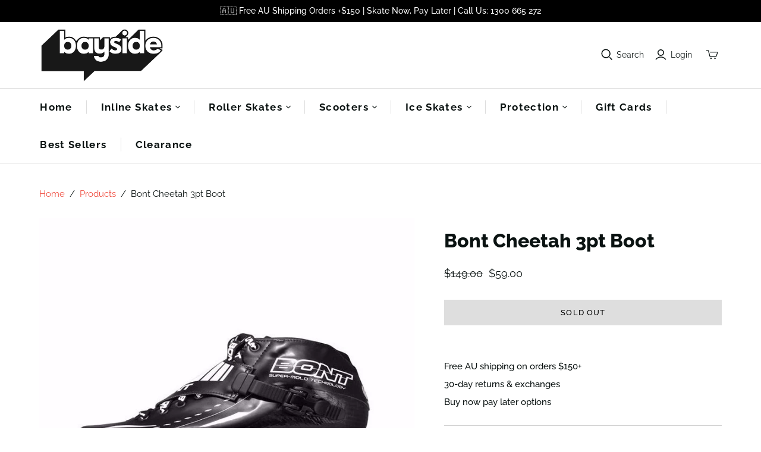

--- FILE ---
content_type: text/html; charset=utf-8
request_url: https://www.baysideblades.com.au/products/bont-cheetah-3pt-boot
body_size: 58734
content:
<!DOCTYPE html>
<html class="no-js no-touch" lang="en">
<head>
 
<script>
    window.Store = window.Store || {};
    window.Store.id = 10590476;
  </script>
  <meta charset="utf-8">
  <meta http-equiv="X-UA-Compatible" content="IE=edge,chrome=1">
  <meta name="viewport" content="width=device-width,initial-scale=1">

  <!-- Preconnect Domains -->
  <link rel="preconnect" href="https://cdn.shopify.com" crossorigin>
  <link rel="preconnect" href="https://fonts.shopify.com" crossorigin>
  <link rel="preconnect" href="https://monorail-edge.shopifysvc.com">

  <!-- Preload Assets -->
  <link rel="preload" href="//www.baysideblades.com.au/cdn/shop/t/48/assets/theme.css?v=37581870483632724681762901344" as="style">
  <link rel="preload" href="//www.baysideblades.com.au/cdn/shop/t/48/assets/custom.css?v=82741362269558722591730173777" as="style">
  <link rel="preload" href="//www.baysideblades.com.au/cdn/shop/t/48/assets/atlantic.js?v=29899136105151630081684904118" as="script">
  <link rel="preload" href="//www.baysideblades.com.au/cdn/shop/t/48/assets/plugins.js?v=79646608729114258551684904118" as="script">
  <link rel="preload" href="//www.baysideblades.com.au/cdn/shopifycloud/storefront/assets/themes_support/api.jquery-7ab1a3a4.js" as="script">
  <link rel="preload" href="//www.baysideblades.com.au/cdn/shop/t/48/assets/atlantic-icons.woff?v=75156632991815219611684904118" as="font" type="font/woff" crossorigin>

  

  

  <title>BONT Cheetah 3 Point Inline Skate Race Boot I Bayside Blades</title>

  
    <meta name="description" content="BONT Cheetah 3 Point Inline Speed Skate Racing Boot. Available in Australia I Instore and Online Payment Plans Available I Free Shipping Option I 1 300 665 272 I CLEARANCE PRICE!">
  

  
  <link rel="shortcut icon" href="//www.baysideblades.com.au/cdn/shop/files/favicon_32x32.png?v=1613542885" type="image/png">

  <img width="99999" height="99999" style="pointer-events: none; position: absolute; top: 0; left: 0; width: 99vw; height: 99vh; max-width: 99vw; max-height: 99vh;"  src="[data-uri]" alt="SVG Image">

  
  
    <link rel="canonical" href="https://www.baysideblades.com.au/products/bont-cheetah-3pt-boot" />
  
  

  <script>window.performance && window.performance.mark && window.performance.mark('shopify.content_for_header.start');</script><meta name="facebook-domain-verification" content="7k91x1gquh8lcccixgcaz6usvezevz">
<meta id="shopify-digital-wallet" name="shopify-digital-wallet" content="/10590476/digital_wallets/dialog">
<meta name="shopify-checkout-api-token" content="1b457a6483faf26d768e3eebea55f741">
<meta id="in-context-paypal-metadata" data-shop-id="10590476" data-venmo-supported="false" data-environment="production" data-locale="en_US" data-paypal-v4="true" data-currency="AUD">
<link rel="alternate" type="application/json+oembed" href="https://www.baysideblades.com.au/products/bont-cheetah-3pt-boot.oembed">
<script async="async" src="/checkouts/internal/preloads.js?locale=en-AU"></script>
<link rel="preconnect" href="https://shop.app" crossorigin="anonymous">
<script async="async" src="https://shop.app/checkouts/internal/preloads.js?locale=en-AU&shop_id=10590476" crossorigin="anonymous"></script>
<script id="apple-pay-shop-capabilities" type="application/json">{"shopId":10590476,"countryCode":"AU","currencyCode":"AUD","merchantCapabilities":["supports3DS"],"merchantId":"gid:\/\/shopify\/Shop\/10590476","merchantName":"Bayside Blades","requiredBillingContactFields":["postalAddress","email","phone"],"requiredShippingContactFields":["postalAddress","email","phone"],"shippingType":"shipping","supportedNetworks":["visa","masterCard","amex","jcb"],"total":{"type":"pending","label":"Bayside Blades","amount":"1.00"},"shopifyPaymentsEnabled":true,"supportsSubscriptions":true}</script>
<script id="shopify-features" type="application/json">{"accessToken":"1b457a6483faf26d768e3eebea55f741","betas":["rich-media-storefront-analytics"],"domain":"www.baysideblades.com.au","predictiveSearch":true,"shopId":10590476,"locale":"en"}</script>
<script>var Shopify = Shopify || {};
Shopify.shop = "bayside-blades.myshopify.com";
Shopify.locale = "en";
Shopify.currency = {"active":"AUD","rate":"1.0"};
Shopify.country = "AU";
Shopify.theme = {"name":"Atlantic","id":124647571507,"schema_name":"Atlantic","schema_version":"16.0.0","theme_store_id":null,"role":"main"};
Shopify.theme.handle = "null";
Shopify.theme.style = {"id":null,"handle":null};
Shopify.cdnHost = "www.baysideblades.com.au/cdn";
Shopify.routes = Shopify.routes || {};
Shopify.routes.root = "/";</script>
<script type="module">!function(o){(o.Shopify=o.Shopify||{}).modules=!0}(window);</script>
<script>!function(o){function n(){var o=[];function n(){o.push(Array.prototype.slice.apply(arguments))}return n.q=o,n}var t=o.Shopify=o.Shopify||{};t.loadFeatures=n(),t.autoloadFeatures=n()}(window);</script>
<script>
  window.ShopifyPay = window.ShopifyPay || {};
  window.ShopifyPay.apiHost = "shop.app\/pay";
  window.ShopifyPay.redirectState = null;
</script>
<script id="shop-js-analytics" type="application/json">{"pageType":"product"}</script>
<script defer="defer" async type="module" src="//www.baysideblades.com.au/cdn/shopifycloud/shop-js/modules/v2/client.init-shop-cart-sync_BN7fPSNr.en.esm.js"></script>
<script defer="defer" async type="module" src="//www.baysideblades.com.au/cdn/shopifycloud/shop-js/modules/v2/chunk.common_Cbph3Kss.esm.js"></script>
<script defer="defer" async type="module" src="//www.baysideblades.com.au/cdn/shopifycloud/shop-js/modules/v2/chunk.modal_DKumMAJ1.esm.js"></script>
<script type="module">
  await import("//www.baysideblades.com.au/cdn/shopifycloud/shop-js/modules/v2/client.init-shop-cart-sync_BN7fPSNr.en.esm.js");
await import("//www.baysideblades.com.au/cdn/shopifycloud/shop-js/modules/v2/chunk.common_Cbph3Kss.esm.js");
await import("//www.baysideblades.com.au/cdn/shopifycloud/shop-js/modules/v2/chunk.modal_DKumMAJ1.esm.js");

  window.Shopify.SignInWithShop?.initShopCartSync?.({"fedCMEnabled":true,"windoidEnabled":true});

</script>
<script>
  window.Shopify = window.Shopify || {};
  if (!window.Shopify.featureAssets) window.Shopify.featureAssets = {};
  window.Shopify.featureAssets['shop-js'] = {"shop-cart-sync":["modules/v2/client.shop-cart-sync_CJVUk8Jm.en.esm.js","modules/v2/chunk.common_Cbph3Kss.esm.js","modules/v2/chunk.modal_DKumMAJ1.esm.js"],"init-fed-cm":["modules/v2/client.init-fed-cm_7Fvt41F4.en.esm.js","modules/v2/chunk.common_Cbph3Kss.esm.js","modules/v2/chunk.modal_DKumMAJ1.esm.js"],"init-shop-email-lookup-coordinator":["modules/v2/client.init-shop-email-lookup-coordinator_Cc088_bR.en.esm.js","modules/v2/chunk.common_Cbph3Kss.esm.js","modules/v2/chunk.modal_DKumMAJ1.esm.js"],"init-windoid":["modules/v2/client.init-windoid_hPopwJRj.en.esm.js","modules/v2/chunk.common_Cbph3Kss.esm.js","modules/v2/chunk.modal_DKumMAJ1.esm.js"],"shop-button":["modules/v2/client.shop-button_B0jaPSNF.en.esm.js","modules/v2/chunk.common_Cbph3Kss.esm.js","modules/v2/chunk.modal_DKumMAJ1.esm.js"],"shop-cash-offers":["modules/v2/client.shop-cash-offers_DPIskqss.en.esm.js","modules/v2/chunk.common_Cbph3Kss.esm.js","modules/v2/chunk.modal_DKumMAJ1.esm.js"],"shop-toast-manager":["modules/v2/client.shop-toast-manager_CK7RT69O.en.esm.js","modules/v2/chunk.common_Cbph3Kss.esm.js","modules/v2/chunk.modal_DKumMAJ1.esm.js"],"init-shop-cart-sync":["modules/v2/client.init-shop-cart-sync_BN7fPSNr.en.esm.js","modules/v2/chunk.common_Cbph3Kss.esm.js","modules/v2/chunk.modal_DKumMAJ1.esm.js"],"init-customer-accounts-sign-up":["modules/v2/client.init-customer-accounts-sign-up_CfPf4CXf.en.esm.js","modules/v2/client.shop-login-button_DeIztwXF.en.esm.js","modules/v2/chunk.common_Cbph3Kss.esm.js","modules/v2/chunk.modal_DKumMAJ1.esm.js"],"pay-button":["modules/v2/client.pay-button_CgIwFSYN.en.esm.js","modules/v2/chunk.common_Cbph3Kss.esm.js","modules/v2/chunk.modal_DKumMAJ1.esm.js"],"init-customer-accounts":["modules/v2/client.init-customer-accounts_DQ3x16JI.en.esm.js","modules/v2/client.shop-login-button_DeIztwXF.en.esm.js","modules/v2/chunk.common_Cbph3Kss.esm.js","modules/v2/chunk.modal_DKumMAJ1.esm.js"],"avatar":["modules/v2/client.avatar_BTnouDA3.en.esm.js"],"init-shop-for-new-customer-accounts":["modules/v2/client.init-shop-for-new-customer-accounts_CsZy_esa.en.esm.js","modules/v2/client.shop-login-button_DeIztwXF.en.esm.js","modules/v2/chunk.common_Cbph3Kss.esm.js","modules/v2/chunk.modal_DKumMAJ1.esm.js"],"shop-follow-button":["modules/v2/client.shop-follow-button_BRMJjgGd.en.esm.js","modules/v2/chunk.common_Cbph3Kss.esm.js","modules/v2/chunk.modal_DKumMAJ1.esm.js"],"checkout-modal":["modules/v2/client.checkout-modal_B9Drz_yf.en.esm.js","modules/v2/chunk.common_Cbph3Kss.esm.js","modules/v2/chunk.modal_DKumMAJ1.esm.js"],"shop-login-button":["modules/v2/client.shop-login-button_DeIztwXF.en.esm.js","modules/v2/chunk.common_Cbph3Kss.esm.js","modules/v2/chunk.modal_DKumMAJ1.esm.js"],"lead-capture":["modules/v2/client.lead-capture_DXYzFM3R.en.esm.js","modules/v2/chunk.common_Cbph3Kss.esm.js","modules/v2/chunk.modal_DKumMAJ1.esm.js"],"shop-login":["modules/v2/client.shop-login_CA5pJqmO.en.esm.js","modules/v2/chunk.common_Cbph3Kss.esm.js","modules/v2/chunk.modal_DKumMAJ1.esm.js"],"payment-terms":["modules/v2/client.payment-terms_BxzfvcZJ.en.esm.js","modules/v2/chunk.common_Cbph3Kss.esm.js","modules/v2/chunk.modal_DKumMAJ1.esm.js"]};
</script>
<script>(function() {
  var isLoaded = false;
  function asyncLoad() {
    if (isLoaded) return;
    isLoaded = true;
    var urls = ["https:\/\/cdn-bundler.nice-team.net\/app\/js\/bundler.js?shop=bayside-blades.myshopify.com","https:\/\/cdn.hextom.com\/js\/quickannouncementbar.js?shop=bayside-blades.myshopify.com","\/\/searchserverapi1.com\/widgets\/shopify\/init.js?a=4Y3v2C5K2s\u0026shop=bayside-blades.myshopify.com","\/\/backinstock.useamp.com\/widget\/23710_1767155122.js?category=bis\u0026v=6\u0026shop=bayside-blades.myshopify.com","https:\/\/cdn.shopify.com\/s\/files\/1\/1059\/0476\/t\/48\/assets\/instant-pixel-site_0a378493ce304629bea070ee4fb2b088.js?v=1768572204\u0026shop=bayside-blades.myshopify.com"];
    for (var i = 0; i < urls.length; i++) {
      var s = document.createElement('script');
      s.type = 'text/javascript';
      s.async = true;
      s.src = urls[i];
      var x = document.getElementsByTagName('script')[0];
      x.parentNode.insertBefore(s, x);
    }
  };
  if(window.attachEvent) {
    window.attachEvent('onload', asyncLoad);
  } else {
    window.addEventListener('load', asyncLoad, false);
  }
})();</script>
<script id="__st">var __st={"a":10590476,"offset":39600,"reqid":"f465dd14-a052-4eb5-9d8b-eb78fa9fd4b5-1769818200","pageurl":"www.baysideblades.com.au\/products\/bont-cheetah-3pt-boot","u":"fd1309c9b160","p":"product","rtyp":"product","rid":4970788548};</script>
<script>window.ShopifyPaypalV4VisibilityTracking = true;</script>
<script id="captcha-bootstrap">!function(){'use strict';const t='contact',e='account',n='new_comment',o=[[t,t],['blogs',n],['comments',n],[t,'customer']],c=[[e,'customer_login'],[e,'guest_login'],[e,'recover_customer_password'],[e,'create_customer']],r=t=>t.map((([t,e])=>`form[action*='/${t}']:not([data-nocaptcha='true']) input[name='form_type'][value='${e}']`)).join(','),a=t=>()=>t?[...document.querySelectorAll(t)].map((t=>t.form)):[];function s(){const t=[...o],e=r(t);return a(e)}const i='password',u='form_key',d=['recaptcha-v3-token','g-recaptcha-response','h-captcha-response',i],f=()=>{try{return window.sessionStorage}catch{return}},m='__shopify_v',_=t=>t.elements[u];function p(t,e,n=!1){try{const o=window.sessionStorage,c=JSON.parse(o.getItem(e)),{data:r}=function(t){const{data:e,action:n}=t;return t[m]||n?{data:e,action:n}:{data:t,action:n}}(c);for(const[e,n]of Object.entries(r))t.elements[e]&&(t.elements[e].value=n);n&&o.removeItem(e)}catch(o){console.error('form repopulation failed',{error:o})}}const l='form_type',E='cptcha';function T(t){t.dataset[E]=!0}const w=window,h=w.document,L='Shopify',v='ce_forms',y='captcha';let A=!1;((t,e)=>{const n=(g='f06e6c50-85a8-45c8-87d0-21a2b65856fe',I='https://cdn.shopify.com/shopifycloud/storefront-forms-hcaptcha/ce_storefront_forms_captcha_hcaptcha.v1.5.2.iife.js',D={infoText:'Protected by hCaptcha',privacyText:'Privacy',termsText:'Terms'},(t,e,n)=>{const o=w[L][v],c=o.bindForm;if(c)return c(t,g,e,D).then(n);var r;o.q.push([[t,g,e,D],n]),r=I,A||(h.body.append(Object.assign(h.createElement('script'),{id:'captcha-provider',async:!0,src:r})),A=!0)});var g,I,D;w[L]=w[L]||{},w[L][v]=w[L][v]||{},w[L][v].q=[],w[L][y]=w[L][y]||{},w[L][y].protect=function(t,e){n(t,void 0,e),T(t)},Object.freeze(w[L][y]),function(t,e,n,w,h,L){const[v,y,A,g]=function(t,e,n){const i=e?o:[],u=t?c:[],d=[...i,...u],f=r(d),m=r(i),_=r(d.filter((([t,e])=>n.includes(e))));return[a(f),a(m),a(_),s()]}(w,h,L),I=t=>{const e=t.target;return e instanceof HTMLFormElement?e:e&&e.form},D=t=>v().includes(t);t.addEventListener('submit',(t=>{const e=I(t);if(!e)return;const n=D(e)&&!e.dataset.hcaptchaBound&&!e.dataset.recaptchaBound,o=_(e),c=g().includes(e)&&(!o||!o.value);(n||c)&&t.preventDefault(),c&&!n&&(function(t){try{if(!f())return;!function(t){const e=f();if(!e)return;const n=_(t);if(!n)return;const o=n.value;o&&e.removeItem(o)}(t);const e=Array.from(Array(32),(()=>Math.random().toString(36)[2])).join('');!function(t,e){_(t)||t.append(Object.assign(document.createElement('input'),{type:'hidden',name:u})),t.elements[u].value=e}(t,e),function(t,e){const n=f();if(!n)return;const o=[...t.querySelectorAll(`input[type='${i}']`)].map((({name:t})=>t)),c=[...d,...o],r={};for(const[a,s]of new FormData(t).entries())c.includes(a)||(r[a]=s);n.setItem(e,JSON.stringify({[m]:1,action:t.action,data:r}))}(t,e)}catch(e){console.error('failed to persist form',e)}}(e),e.submit())}));const S=(t,e)=>{t&&!t.dataset[E]&&(n(t,e.some((e=>e===t))),T(t))};for(const o of['focusin','change'])t.addEventListener(o,(t=>{const e=I(t);D(e)&&S(e,y())}));const B=e.get('form_key'),M=e.get(l),P=B&&M;t.addEventListener('DOMContentLoaded',(()=>{const t=y();if(P)for(const e of t)e.elements[l].value===M&&p(e,B);[...new Set([...A(),...v().filter((t=>'true'===t.dataset.shopifyCaptcha))])].forEach((e=>S(e,t)))}))}(h,new URLSearchParams(w.location.search),n,t,e,['guest_login'])})(!0,!0)}();</script>
<script integrity="sha256-4kQ18oKyAcykRKYeNunJcIwy7WH5gtpwJnB7kiuLZ1E=" data-source-attribution="shopify.loadfeatures" defer="defer" src="//www.baysideblades.com.au/cdn/shopifycloud/storefront/assets/storefront/load_feature-a0a9edcb.js" crossorigin="anonymous"></script>
<script crossorigin="anonymous" defer="defer" src="//www.baysideblades.com.au/cdn/shopifycloud/storefront/assets/shopify_pay/storefront-65b4c6d7.js?v=20250812"></script>
<script data-source-attribution="shopify.dynamic_checkout.dynamic.init">var Shopify=Shopify||{};Shopify.PaymentButton=Shopify.PaymentButton||{isStorefrontPortableWallets:!0,init:function(){window.Shopify.PaymentButton.init=function(){};var t=document.createElement("script");t.src="https://www.baysideblades.com.au/cdn/shopifycloud/portable-wallets/latest/portable-wallets.en.js",t.type="module",document.head.appendChild(t)}};
</script>
<script data-source-attribution="shopify.dynamic_checkout.buyer_consent">
  function portableWalletsHideBuyerConsent(e){var t=document.getElementById("shopify-buyer-consent"),n=document.getElementById("shopify-subscription-policy-button");t&&n&&(t.classList.add("hidden"),t.setAttribute("aria-hidden","true"),n.removeEventListener("click",e))}function portableWalletsShowBuyerConsent(e){var t=document.getElementById("shopify-buyer-consent"),n=document.getElementById("shopify-subscription-policy-button");t&&n&&(t.classList.remove("hidden"),t.removeAttribute("aria-hidden"),n.addEventListener("click",e))}window.Shopify?.PaymentButton&&(window.Shopify.PaymentButton.hideBuyerConsent=portableWalletsHideBuyerConsent,window.Shopify.PaymentButton.showBuyerConsent=portableWalletsShowBuyerConsent);
</script>
<script data-source-attribution="shopify.dynamic_checkout.cart.bootstrap">document.addEventListener("DOMContentLoaded",(function(){function t(){return document.querySelector("shopify-accelerated-checkout-cart, shopify-accelerated-checkout")}if(t())Shopify.PaymentButton.init();else{new MutationObserver((function(e,n){t()&&(Shopify.PaymentButton.init(),n.disconnect())})).observe(document.body,{childList:!0,subtree:!0})}}));
</script>
<link id="shopify-accelerated-checkout-styles" rel="stylesheet" media="screen" href="https://www.baysideblades.com.au/cdn/shopifycloud/portable-wallets/latest/accelerated-checkout-backwards-compat.css" crossorigin="anonymous">
<style id="shopify-accelerated-checkout-cart">
        #shopify-buyer-consent {
  margin-top: 1em;
  display: inline-block;
  width: 100%;
}

#shopify-buyer-consent.hidden {
  display: none;
}

#shopify-subscription-policy-button {
  background: none;
  border: none;
  padding: 0;
  text-decoration: underline;
  font-size: inherit;
  cursor: pointer;
}

#shopify-subscription-policy-button::before {
  box-shadow: none;
}

      </style>

<script>window.performance && window.performance.mark && window.performance.mark('shopify.content_for_header.end');</script>

  
  















<meta property="og:site_name" content="Bayside Blades">
<meta property="og:url" content="https://www.baysideblades.com.au/products/bont-cheetah-3pt-boot">
<meta property="og:title" content="Bont Cheetah 3pt Boot">
<meta property="og:type" content="website">
<meta property="og:description" content="BONT Cheetah 3 Point Inline Speed Skate Racing Boot. Available in Australia I Instore and Online Payment Plans Available I Free Shipping Option I 1 300 665 272 I CLEARANCE PRICE!">




    
    
    

    
    
    <meta
      property="og:image"
      content="https://www.baysideblades.com.au/cdn/shop/products/Bont_cheetah_3pt_boot_1200x1200.jpg?v=1600232358"
    />
    <meta
      property="og:image:secure_url"
      content="https://www.baysideblades.com.au/cdn/shop/products/Bont_cheetah_3pt_boot_1200x1200.jpg?v=1600232358"
    />
    <meta property="og:image:width" content="1200" />
    <meta property="og:image:height" content="1200" />
    
    
    <meta property="og:image:alt" content="BONT-Cheetah-3-Point-Inline-Skate-Race-Boot" />
  
















<meta name="twitter:title" content="BONT Cheetah 3 Point Inline Skate Race Boot I Bayside Blades">
<meta name="twitter:description" content="BONT Cheetah 3 Point Inline Speed Skate Racing Boot. Available in Australia I Instore and Online Payment Plans Available I Free Shipping Option I 1 300 665 272 I CLEARANCE PRICE!">


    
    
    
      
      
      <meta name="twitter:card" content="summary">
    
    
    <meta
      property="twitter:image"
      content="https://www.baysideblades.com.au/cdn/shop/products/Bont_cheetah_3pt_boot_1200x1200_crop_center.jpg?v=1600232358"
    />
    <meta property="twitter:image:width" content="1200" />
    <meta property="twitter:image:height" content="1200" />
    
    
    <meta property="twitter:image:alt" content="BONT-Cheetah-3-Point-Inline-Skate-Race-Boot" />
  



  <script>
    document.documentElement.className=document.documentElement.className.replace(/\bno-js\b/,'js');
    if(window.Shopify&&window.Shopify.designMode)document.documentElement.className+=' in-theme-editor';
    if(('ontouchstart' in window)||window.DocumentTouch&&document instanceof DocumentTouch)document.documentElement.className=document.documentElement.className.replace(/\bno-touch\b/,'has-touch');
  </script>

  <!-- Theme CSS -->
  <link rel="stylesheet" href="//www.baysideblades.com.au/cdn/shop/t/48/assets/theme.css?v=37581870483632724681762901344">
  <link rel="stylesheet" href="//www.baysideblades.com.au/cdn/shop/t/48/assets/custom.css?v=82741362269558722591730173777">

  <!-- Store object -->
  
  <script>
    window.Theme = {};
    Theme.version = "16.0.0";
    Theme.name = 'Atlantic';
    Theme.products = new Array();
    Theme.shippingCalcErrorMessage = "Error: zip / postal code --error_message--";
    Theme.shippingCalcMultiRates = "There are --number_of_rates-- shipping rates available for --address--, starting at --rate--.";
    Theme.shippingCalcOneRate = "There is one shipping rate available for --address--.";
    Theme.shippingCalcNoRates = "We do not ship to this destination.";
    Theme.shippingCalcRateValues = "--rate_title-- at --rate--";
    Theme.userLoggedIn = false;
    Theme.userAddress = '';
    Theme.centerHeader = false;
  
    Theme.cartItemsOne = "item";
    Theme.cartItemsOther = "items";
  
    Theme.addToCart = "Add to cart";
    Theme.soldOut = "Sold out";
    Theme.unavailable = "Unavailable";
    Theme.routes = {
      "root_url": "/",
      "account_url": "/account",
      "account_login_url": "/account/login",
      "account_logout_url": "/account/logout",
      "account_register_url": "/account/register",
      "account_addresses_url": "/account/addresses",
      "collections_url": "/collections",
      "all_products_collection_url": "/collections/all",
      "search_url": "/search",
      "cart_url": "/cart",
      "cart_add_url": "/cart/add",
      "cart_change_url": "/cart/change",
      "cart_clear_url": "/cart/clear",
      "product_recommendations_url": "/recommendations/products",
      "predictive_search_url": "/search/suggest",
    };
  </script>
  


  <!-- Google Tag Manager -->
  <script>(function(w,d,s,l,i){w[l]=w[l]||[];w[l].push({'gtm.start':
  new Date().getTime(),event:'gtm.js'});var f=d.getElementsByTagName(s)[0],
  j=d.createElement(s),dl=l!='dataLayer'?'&l='+l:'';j.async=true;j.src=
  'https://www.googletagmanager.com/gtm.js?id='+i+dl;f.parentNode.insertBefore(j,f);
  })(window,document,'script','dataLayer','GTM-TQH9MLW');</script>
  <!-- End Google Tag Manager -->
  
  <!-- Global site tag (gtag.js) - Google Ads: 852880159 -->
  <script async src="https://www.googletagmanager.com/gtag/js?id=AW-852880159"></script>
  <script>
    window.dataLayer = window.dataLayer || [];
    function gtag(){dataLayer.push(arguments);}
    gtag('js', new Date());
    gtag('config', 'AW-852880159');
  </script>
    
  <!-- Global site tag (gtag.js) - Google Analytics GA4 -->
  <script async src="https://www.googletagmanager.com/gtag/js?id=G-8F0PEQTK53"></script>
  <script>
    window.dataLayer = window.dataLayer || [];
    function gtag(){dataLayer.push(arguments);}
    gtag('js', new Date());
    gtag('config', 'G-8F0PEQTK53');
  </script>

  <meta name="google-site-verification" content="EKdvg0MF9XU9taglWNT625_g4t4MQr0viFN1DY3A6dE" />
  <meta name="google-site-verification" content="1hii9KlVcWYAga3K6rN6k0Wj5ygf2mcVHFZ1DvzOb4M" />
  <meta name="google-site-verification" content="yDCMIRUQuXV9LnNMksQ0FgjL78ngkkLrJ1WZDMyHKFU" />
  <meta name="google-site-verification" content="OUHJ_an5lK0P_xlJxIrrQ4vSa1_MlOyM25kzTBDgT-U" />

  <meta name="geo.region" content="AU-VIC" />
  <meta name="geo.placename" content="Melbourne" />
  <meta name="geo.position" content="-38.009183;145.11578" />
  <meta name="ICBM" content="-38.009183, 145.11578" />
  
  <script id='smartsizeScript'></script>
<script>
window.sizefox = window.sizefox === undefined ? {} : window.sizefox;
sizefox.shop = "bayside-blades.myshopify.com";


sizefox.data = {
  collections: "272825385011,443512328,272097345587,188329348,164732164",
  tags: "Bont",
  product: "4970788548",
  productname: "Bont Cheetah 3pt Boot",
  type: "Speed"
};


fetch(`https://server.smartsize.io/sizepopupversion?shopname=` + sizefox.shop)
.then (response => response.json())
.then(json => {
scripturl = json.url;
  console.log('SmartSize script = ' + scripturl);
  const smartScript = document.getElementById("smartsizeScript");
  smartScript.src = scripturl
});
</script>

  
  <script type="text/javascript" src="https://preeziecdn.azureedge.net/production/preguide.min.js"></script>

  <script type="application/ld+json">
{
  "@context": "https://schema.org",
  "@type": "LocalBusiness",
  "name": "Bayside Blades",
  "image": "https://www.baysideblades.com.au/cdn/shop/files/bayside-blades-logo_401x173.webp?v=1653893454",
  "@id": "",
  "url": "https://www.baysideblades.com.au/",
  "telephone": "03 9555 7988",
  "address": {
    "@type": "PostalAddress",
    "streetAddress": "2/310-312 Governor Rd",
    "addressLocality": "Braeside",
    "addressRegion": "VIC",
    "postalCode": "3195",
    "addressCountry": "AU"
  },
  "geo": {
    "@type": "GeoCoordinates",
    "latitude": -38.009615,
    "longitude": 145.116487
  } ,
  "sameAs": [
    "https://www.facebook.com/BaysideBladesSkates",
    "https://www.instagram.com/baysideblades",
    "https://www.youtube.com/user/baysideblades",
    "https://www.baysideblades.com.au/"
  ] 
}
</script>
<script type="application/ld+json">
{
  "@context": "https://schema.org",
  "@type": "SportsOrganization",
  "name": "Bayside Blades",
  "alternateName": "Bayside Blades",
  "url": "https://www.baysideblades.com.au/",
  "logo": "https://www.baysideblades.com.au/cdn/shop/files/bayside-blades-logo_401x173.webp?v=1653893454",
  "contactPoint": {
    "@type": "ContactPoint",
    "telephone": "03 9555 7988",
    "contactType": "customer service",
    "areaServed": "AU"
  },
  "sameAs": [
    "https://www.facebook.com/BaysideBladesSkates",
    "https://www.instagram.com/baysideblades",
    "https://www.youtube.com/user/baysideblades"
  ]
}
</script>  
<!-- BEGIN app block: shopify://apps/judge-me-reviews/blocks/judgeme_core/61ccd3b1-a9f2-4160-9fe9-4fec8413e5d8 --><!-- Start of Judge.me Core -->






<link rel="dns-prefetch" href="https://cdnwidget.judge.me">
<link rel="dns-prefetch" href="https://cdn.judge.me">
<link rel="dns-prefetch" href="https://cdn1.judge.me">
<link rel="dns-prefetch" href="https://api.judge.me">

<script data-cfasync='false' class='jdgm-settings-script'>window.jdgmSettings={"pagination":5,"disable_web_reviews":true,"badge_no_review_text":"No reviews","badge_n_reviews_text":"{{ n }} review/reviews","hide_badge_preview_if_no_reviews":true,"badge_hide_text":false,"enforce_center_preview_badge":false,"widget_title":"Customer Reviews","widget_open_form_text":"Write a review","widget_close_form_text":"Cancel review","widget_refresh_page_text":"Refresh page","widget_summary_text":"Based on {{ number_of_reviews }} review/reviews","widget_no_review_text":"Be the first to write a review","widget_name_field_text":"Display name","widget_verified_name_field_text":"Verified Name (public)","widget_name_placeholder_text":"Display name","widget_required_field_error_text":"This field is required.","widget_email_field_text":"Email address","widget_verified_email_field_text":"Verified Email (private, can not be edited)","widget_email_placeholder_text":"Your email address","widget_email_field_error_text":"Please enter a valid email address.","widget_rating_field_text":"Rating","widget_review_title_field_text":"Review Title","widget_review_title_placeholder_text":"Give your review a title","widget_review_body_field_text":"Review content","widget_review_body_placeholder_text":"Start writing here...","widget_pictures_field_text":"Picture/Video (optional)","widget_submit_review_text":"Submit Review","widget_submit_verified_review_text":"Submit Verified Review","widget_submit_success_msg_with_auto_publish":"Thank you! Please refresh the page in a few moments to see your review. You can remove or edit your review by logging into \u003ca href='https://judge.me/login' target='_blank' rel='nofollow noopener'\u003eJudge.me\u003c/a\u003e","widget_submit_success_msg_no_auto_publish":"Thank you! Your review will be published as soon as it is approved by the shop admin. You can remove or edit your review by logging into \u003ca href='https://judge.me/login' target='_blank' rel='nofollow noopener'\u003eJudge.me\u003c/a\u003e","widget_show_default_reviews_out_of_total_text":"Showing {{ n_reviews_shown }} out of {{ n_reviews }} reviews.","widget_show_all_link_text":"Show all","widget_show_less_link_text":"Show less","widget_author_said_text":"{{ reviewer_name }} said:","widget_days_text":"{{ n }} days ago","widget_weeks_text":"{{ n }} week/weeks ago","widget_months_text":"{{ n }} month/months ago","widget_years_text":"{{ n }} year/years ago","widget_yesterday_text":"Yesterday","widget_today_text":"Today","widget_replied_text":"\u003e\u003e {{ shop_name }} replied:","widget_read_more_text":"Read more","widget_reviewer_name_as_initial":"last_initial","widget_rating_filter_color":"","widget_rating_filter_see_all_text":"See all reviews","widget_sorting_most_recent_text":"Most Recent","widget_sorting_highest_rating_text":"Highest Rating","widget_sorting_lowest_rating_text":"Lowest Rating","widget_sorting_with_pictures_text":"Only Pictures","widget_sorting_most_helpful_text":"Most Helpful","widget_open_question_form_text":"Ask a question","widget_reviews_subtab_text":"Reviews","widget_questions_subtab_text":"Questions","widget_question_label_text":"Question","widget_answer_label_text":"Answer","widget_question_placeholder_text":"Write your question here","widget_submit_question_text":"Submit Question","widget_question_submit_success_text":"Thank you for your question! We will notify you once it gets answered.","verified_badge_text":"Verified","verified_badge_bg_color":"","verified_badge_text_color":"","verified_badge_placement":"left-of-reviewer-name","widget_review_max_height":4,"widget_hide_border":false,"widget_social_share":false,"widget_thumb":false,"widget_review_location_show":false,"widget_location_format":"country_iso_code","all_reviews_include_out_of_store_products":true,"all_reviews_out_of_store_text":"(out of store)","all_reviews_pagination":100,"all_reviews_product_name_prefix_text":"about","enable_review_pictures":false,"enable_question_anwser":false,"widget_theme":"","review_date_format":"dd/mm/yy","default_sort_method":"highest-rating","widget_product_reviews_subtab_text":"Product Reviews","widget_shop_reviews_subtab_text":"Shop Reviews","widget_other_products_reviews_text":"Reviews for other products","widget_store_reviews_subtab_text":"Store reviews","widget_no_store_reviews_text":"This store hasn't received any reviews yet","widget_web_restriction_product_reviews_text":"This product hasn't received any reviews yet","widget_no_items_text":"No items found","widget_show_more_text":"Show more","widget_write_a_store_review_text":"Write a Store Review","widget_other_languages_heading":"Reviews in Other Languages","widget_translate_review_text":"Translate review to {{ language }}","widget_translating_review_text":"Translating...","widget_show_original_translation_text":"Show original ({{ language }})","widget_translate_review_failed_text":"Review couldn't be translated.","widget_translate_review_retry_text":"Retry","widget_translate_review_try_again_later_text":"Try again later","show_product_url_for_grouped_product":false,"widget_sorting_pictures_first_text":"Pictures First","show_pictures_on_all_rev_page_mobile":false,"show_pictures_on_all_rev_page_desktop":false,"floating_tab_hide_mobile_install_preference":true,"floating_tab_button_name":"★ Over 2,000+ 5-star reviews","floating_tab_title":"Here's what our customers say","floating_tab_button_color":"#ffffff","floating_tab_button_background_color":"#000000","floating_tab_url":"","floating_tab_url_enabled":false,"floating_tab_tab_style":"text","all_reviews_text_badge_text":"Customers rate us {{ shop.metafields.judgeme.all_reviews_rating | round: 1 }}/5 based on {{ shop.metafields.judgeme.all_reviews_count }} reviews.","all_reviews_text_badge_text_branded_style":"{{ shop.metafields.judgeme.all_reviews_rating | round: 1 }} out of 5 stars based on {{ shop.metafields.judgeme.all_reviews_count }} reviews","is_all_reviews_text_badge_a_link":false,"show_stars_for_all_reviews_text_badge":false,"all_reviews_text_badge_url":"","all_reviews_text_style":"text","all_reviews_text_color_style":"judgeme_brand_color","all_reviews_text_color":"#108474","all_reviews_text_show_jm_brand":true,"featured_carousel_show_header":true,"featured_carousel_title":"Here's what our customers think","testimonials_carousel_title":"Customers are saying","videos_carousel_title":"Real customer stories","cards_carousel_title":"Customers are saying","featured_carousel_count_text":"from {{ n }} reviews","featured_carousel_add_link_to_all_reviews_page":false,"featured_carousel_url":"","featured_carousel_show_images":true,"featured_carousel_autoslide_interval":5,"featured_carousel_arrows_on_the_sides":false,"featured_carousel_height":250,"featured_carousel_width":80,"featured_carousel_image_size":0,"featured_carousel_image_height":250,"featured_carousel_arrow_color":"#eeeeee","verified_count_badge_style":"vintage","verified_count_badge_orientation":"horizontal","verified_count_badge_color_style":"judgeme_brand_color","verified_count_badge_color":"#108474","is_verified_count_badge_a_link":false,"verified_count_badge_url":"","verified_count_badge_show_jm_brand":true,"widget_rating_preset_default":5,"widget_first_sub_tab":"product-reviews","widget_show_histogram":true,"widget_histogram_use_custom_color":false,"widget_pagination_use_custom_color":false,"widget_star_use_custom_color":false,"widget_verified_badge_use_custom_color":false,"widget_write_review_use_custom_color":false,"picture_reminder_submit_button":"Upload Pictures","enable_review_videos":false,"mute_video_by_default":false,"widget_sorting_videos_first_text":"Videos First","widget_review_pending_text":"Pending","featured_carousel_items_for_large_screen":3,"social_share_options_order":"Facebook,Twitter","remove_microdata_snippet":true,"disable_json_ld":false,"enable_json_ld_products":false,"preview_badge_show_question_text":false,"preview_badge_no_question_text":"No questions","preview_badge_n_question_text":"{{ number_of_questions }} question/questions","qa_badge_show_icon":false,"qa_badge_position":"same-row","remove_judgeme_branding":true,"widget_add_search_bar":false,"widget_search_bar_placeholder":"Search","widget_sorting_verified_only_text":"Verified only","featured_carousel_theme":"default","featured_carousel_show_rating":true,"featured_carousel_show_title":true,"featured_carousel_show_body":true,"featured_carousel_show_date":false,"featured_carousel_show_reviewer":true,"featured_carousel_show_product":false,"featured_carousel_header_background_color":"#108474","featured_carousel_header_text_color":"#ffffff","featured_carousel_name_product_separator":"reviewed","featured_carousel_full_star_background":"#108474","featured_carousel_empty_star_background":"#dadada","featured_carousel_vertical_theme_background":"#f9fafb","featured_carousel_verified_badge_enable":false,"featured_carousel_verified_badge_color":"#108474","featured_carousel_border_style":"round","featured_carousel_review_line_length_limit":3,"featured_carousel_more_reviews_button_text":"Read more reviews","featured_carousel_view_product_button_text":"View product","all_reviews_page_load_reviews_on":"scroll","all_reviews_page_load_more_text":"Load More Reviews","disable_fb_tab_reviews":false,"enable_ajax_cdn_cache":false,"widget_public_name_text":"displayed publicly like","default_reviewer_name":"John Smith","default_reviewer_name_has_non_latin":true,"widget_reviewer_anonymous":"Anonymous","medals_widget_title":"Judge.me Review Medals","medals_widget_background_color":"#f9fafb","medals_widget_position":"footer_all_pages","medals_widget_border_color":"#f9fafb","medals_widget_verified_text_position":"left","medals_widget_use_monochromatic_version":false,"medals_widget_elements_color":"#108474","show_reviewer_avatar":true,"widget_invalid_yt_video_url_error_text":"Not a YouTube video URL","widget_max_length_field_error_text":"Please enter no more than {0} characters.","widget_show_country_flag":false,"widget_show_collected_via_shop_app":true,"widget_verified_by_shop_badge_style":"light","widget_verified_by_shop_text":"Verified by Shop","widget_show_photo_gallery":false,"widget_load_with_code_splitting":true,"widget_ugc_install_preference":false,"widget_ugc_title":"Made by us, Shared by you","widget_ugc_subtitle":"Tag us to see your picture featured in our page","widget_ugc_arrows_color":"#ffffff","widget_ugc_primary_button_text":"Buy Now","widget_ugc_primary_button_background_color":"#108474","widget_ugc_primary_button_text_color":"#ffffff","widget_ugc_primary_button_border_width":"0","widget_ugc_primary_button_border_style":"none","widget_ugc_primary_button_border_color":"#108474","widget_ugc_primary_button_border_radius":"25","widget_ugc_secondary_button_text":"Load More","widget_ugc_secondary_button_background_color":"#ffffff","widget_ugc_secondary_button_text_color":"#108474","widget_ugc_secondary_button_border_width":"2","widget_ugc_secondary_button_border_style":"solid","widget_ugc_secondary_button_border_color":"#108474","widget_ugc_secondary_button_border_radius":"25","widget_ugc_reviews_button_text":"View Reviews","widget_ugc_reviews_button_background_color":"#ffffff","widget_ugc_reviews_button_text_color":"#108474","widget_ugc_reviews_button_border_width":"2","widget_ugc_reviews_button_border_style":"solid","widget_ugc_reviews_button_border_color":"#108474","widget_ugc_reviews_button_border_radius":"25","widget_ugc_reviews_button_link_to":"judgeme-reviews-page","widget_ugc_show_post_date":true,"widget_ugc_max_width":"800","widget_rating_metafield_value_type":true,"widget_primary_color":"#108474","widget_enable_secondary_color":false,"widget_secondary_color":"#edf5f5","widget_summary_average_rating_text":"{{ average_rating }} out of 5","widget_media_grid_title":"Customer photos \u0026 videos","widget_media_grid_see_more_text":"See more","widget_round_style":false,"widget_show_product_medals":true,"widget_verified_by_judgeme_text":"Verified by Judge.me","widget_show_store_medals":true,"widget_verified_by_judgeme_text_in_store_medals":"Verified by Judge.me","widget_media_field_exceed_quantity_message":"Sorry, we can only accept {{ max_media }} for one review.","widget_media_field_exceed_limit_message":"{{ file_name }} is too large, please select a {{ media_type }} less than {{ size_limit }}MB.","widget_review_submitted_text":"Review Submitted!","widget_question_submitted_text":"Question Submitted!","widget_close_form_text_question":"Cancel","widget_write_your_answer_here_text":"Write your answer here","widget_enabled_branded_link":true,"widget_show_collected_by_judgeme":false,"widget_reviewer_name_color":"","widget_write_review_text_color":"","widget_write_review_bg_color":"","widget_collected_by_judgeme_text":"collected by Judge.me","widget_pagination_type":"standard","widget_load_more_text":"Load More","widget_load_more_color":"#108474","widget_full_review_text":"Full Review","widget_read_more_reviews_text":"Read More Reviews","widget_read_questions_text":"Read Questions","widget_questions_and_answers_text":"Questions \u0026 Answers","widget_verified_by_text":"Verified by","widget_verified_text":"Verified","widget_number_of_reviews_text":"{{ number_of_reviews }} reviews","widget_back_button_text":"Back","widget_next_button_text":"Next","widget_custom_forms_filter_button":"Filters","custom_forms_style":"vertical","widget_show_review_information":false,"how_reviews_are_collected":"How reviews are collected?","widget_show_review_keywords":false,"widget_gdpr_statement":"How we use your data: We'll only contact you about the review you left, and only if necessary. By submitting your review, you agree to Judge.me's \u003ca href='https://judge.me/terms' target='_blank' rel='nofollow noopener'\u003eterms\u003c/a\u003e, \u003ca href='https://judge.me/privacy' target='_blank' rel='nofollow noopener'\u003eprivacy\u003c/a\u003e and \u003ca href='https://judge.me/content-policy' target='_blank' rel='nofollow noopener'\u003econtent\u003c/a\u003e policies.","widget_multilingual_sorting_enabled":false,"widget_translate_review_content_enabled":false,"widget_translate_review_content_method":"manual","popup_widget_review_selection":"automatically_with_pictures","popup_widget_round_border_style":true,"popup_widget_show_title":true,"popup_widget_show_body":true,"popup_widget_show_reviewer":false,"popup_widget_show_product":true,"popup_widget_show_pictures":true,"popup_widget_use_review_picture":true,"popup_widget_show_on_home_page":true,"popup_widget_show_on_product_page":true,"popup_widget_show_on_collection_page":true,"popup_widget_show_on_cart_page":true,"popup_widget_position":"bottom_left","popup_widget_first_review_delay":5,"popup_widget_duration":5,"popup_widget_interval":5,"popup_widget_review_count":5,"popup_widget_hide_on_mobile":true,"review_snippet_widget_round_border_style":true,"review_snippet_widget_card_color":"#FFFFFF","review_snippet_widget_slider_arrows_background_color":"#FFFFFF","review_snippet_widget_slider_arrows_color":"#000000","review_snippet_widget_star_color":"#108474","show_product_variant":false,"all_reviews_product_variant_label_text":"Variant: ","widget_show_verified_branding":false,"widget_ai_summary_title":"Customers say","widget_ai_summary_disclaimer":"AI-powered review summary based on recent customer reviews","widget_show_ai_summary":false,"widget_show_ai_summary_bg":false,"widget_show_review_title_input":true,"redirect_reviewers_invited_via_email":"review_widget","request_store_review_after_product_review":false,"request_review_other_products_in_order":false,"review_form_color_scheme":"default","review_form_corner_style":"square","review_form_star_color":{},"review_form_text_color":"#333333","review_form_background_color":"#ffffff","review_form_field_background_color":"#fafafa","review_form_button_color":{},"review_form_button_text_color":"#ffffff","review_form_modal_overlay_color":"#000000","review_content_screen_title_text":"How would you rate this product?","review_content_introduction_text":"We would love it if you would share a bit about your experience.","store_review_form_title_text":"How would you rate this store?","store_review_form_introduction_text":"We would love it if you would share a bit about your experience.","show_review_guidance_text":true,"one_star_review_guidance_text":"Poor","five_star_review_guidance_text":"Great","customer_information_screen_title_text":"About you","customer_information_introduction_text":"Please tell us more about you.","custom_questions_screen_title_text":"Your experience in more detail","custom_questions_introduction_text":"Here are a few questions to help us understand more about your experience.","review_submitted_screen_title_text":"Thanks for your review!","review_submitted_screen_thank_you_text":"We are processing it and it will appear on the store soon.","review_submitted_screen_email_verification_text":"Please confirm your email by clicking the link we just sent you. This helps us keep reviews authentic.","review_submitted_request_store_review_text":"Would you like to share your experience of shopping with us?","review_submitted_review_other_products_text":"Would you like to review these products?","store_review_screen_title_text":"Would you like to share your experience of shopping with us?","store_review_introduction_text":"We value your feedback and use it to improve. Please share any thoughts or suggestions you have.","reviewer_media_screen_title_picture_text":"Share a picture","reviewer_media_introduction_picture_text":"Upload a photo to support your review.","reviewer_media_screen_title_video_text":"Share a video","reviewer_media_introduction_video_text":"Upload a video to support your review.","reviewer_media_screen_title_picture_or_video_text":"Share a picture or video","reviewer_media_introduction_picture_or_video_text":"Upload a photo or video to support your review.","reviewer_media_youtube_url_text":"Paste your Youtube URL here","advanced_settings_next_step_button_text":"Next","advanced_settings_close_review_button_text":"Close","modal_write_review_flow":false,"write_review_flow_required_text":"Required","write_review_flow_privacy_message_text":"We respect your privacy.","write_review_flow_anonymous_text":"Post review as anonymous","write_review_flow_visibility_text":"This won't be visible to other customers.","write_review_flow_multiple_selection_help_text":"Select as many as you like","write_review_flow_single_selection_help_text":"Select one option","write_review_flow_required_field_error_text":"This field is required","write_review_flow_invalid_email_error_text":"Please enter a valid email address","write_review_flow_max_length_error_text":"Max. {{ max_length }} characters.","write_review_flow_media_upload_text":"\u003cb\u003eClick to upload\u003c/b\u003e or drag and drop","write_review_flow_gdpr_statement":"We'll only contact you about your review if necessary. By submitting your review, you agree to our \u003ca href='https://judge.me/terms' target='_blank' rel='nofollow noopener'\u003eterms and conditions\u003c/a\u003e and \u003ca href='https://judge.me/privacy' target='_blank' rel='nofollow noopener'\u003eprivacy policy\u003c/a\u003e.","rating_only_reviews_enabled":false,"show_negative_reviews_help_screen":false,"new_review_flow_help_screen_rating_threshold":3,"negative_review_resolution_screen_title_text":"Tell us more","negative_review_resolution_text":"Your experience matters to us. If there were issues with your purchase, we're here to help. Feel free to reach out to us, we'd love the opportunity to make things right.","negative_review_resolution_button_text":"Contact us","negative_review_resolution_proceed_with_review_text":"Leave a review","negative_review_resolution_subject":"Issue with purchase from {{ shop_name }}.{{ order_name }}","preview_badge_collection_page_install_status":false,"widget_review_custom_css":"","preview_badge_custom_css":"","preview_badge_stars_count":"5-stars","featured_carousel_custom_css":"","floating_tab_custom_css":"","all_reviews_widget_custom_css":"","medals_widget_custom_css":"","verified_badge_custom_css":"","all_reviews_text_custom_css":"","transparency_badges_collected_via_store_invite":false,"transparency_badges_from_another_provider":false,"transparency_badges_collected_from_store_visitor":false,"transparency_badges_collected_by_verified_review_provider":false,"transparency_badges_earned_reward":false,"transparency_badges_collected_via_store_invite_text":"Review collected via store invitation","transparency_badges_from_another_provider_text":"Review collected from another provider","transparency_badges_collected_from_store_visitor_text":"Review collected from a store visitor","transparency_badges_written_in_google_text":"Review written in Google","transparency_badges_written_in_etsy_text":"Review written in Etsy","transparency_badges_written_in_shop_app_text":"Review written in Shop App","transparency_badges_earned_reward_text":"Review earned a reward for future purchase","product_review_widget_per_page":10,"widget_store_review_label_text":"Review about the store","checkout_comment_extension_title_on_product_page":"Customer Comments","checkout_comment_extension_num_latest_comment_show":5,"checkout_comment_extension_format":"name_and_timestamp","checkout_comment_customer_name":"last_initial","checkout_comment_comment_notification":true,"preview_badge_collection_page_install_preference":true,"preview_badge_home_page_install_preference":false,"preview_badge_product_page_install_preference":true,"review_widget_install_preference":"","review_carousel_install_preference":false,"floating_reviews_tab_install_preference":"none","verified_reviews_count_badge_install_preference":false,"all_reviews_text_install_preference":false,"review_widget_best_location":true,"judgeme_medals_install_preference":false,"review_widget_revamp_enabled":false,"review_widget_qna_enabled":false,"review_widget_header_theme":"minimal","review_widget_widget_title_enabled":true,"review_widget_header_text_size":"medium","review_widget_header_text_weight":"regular","review_widget_average_rating_style":"compact","review_widget_bar_chart_enabled":true,"review_widget_bar_chart_type":"numbers","review_widget_bar_chart_style":"standard","review_widget_expanded_media_gallery_enabled":false,"review_widget_reviews_section_theme":"standard","review_widget_image_style":"thumbnails","review_widget_review_image_ratio":"square","review_widget_stars_size":"medium","review_widget_verified_badge":"standard_text","review_widget_review_title_text_size":"medium","review_widget_review_text_size":"medium","review_widget_review_text_length":"medium","review_widget_number_of_columns_desktop":3,"review_widget_carousel_transition_speed":5,"review_widget_custom_questions_answers_display":"always","review_widget_button_text_color":"#FFFFFF","review_widget_text_color":"#000000","review_widget_lighter_text_color":"#7B7B7B","review_widget_corner_styling":"soft","review_widget_review_word_singular":"review","review_widget_review_word_plural":"reviews","review_widget_voting_label":"Helpful?","review_widget_shop_reply_label":"Reply from {{ shop_name }}:","review_widget_filters_title":"Filters","qna_widget_question_word_singular":"Question","qna_widget_question_word_plural":"Questions","qna_widget_answer_reply_label":"Answer from {{ answerer_name }}:","qna_content_screen_title_text":"Ask a question about this product","qna_widget_question_required_field_error_text":"Please enter your question.","qna_widget_flow_gdpr_statement":"We'll only contact you about your question if necessary. By submitting your question, you agree to our \u003ca href='https://judge.me/terms' target='_blank' rel='nofollow noopener'\u003eterms and conditions\u003c/a\u003e and \u003ca href='https://judge.me/privacy' target='_blank' rel='nofollow noopener'\u003eprivacy policy\u003c/a\u003e.","qna_widget_question_submitted_text":"Thanks for your question!","qna_widget_close_form_text_question":"Close","qna_widget_question_submit_success_text":"We’ll notify you by email when your question is answered.","all_reviews_widget_v2025_enabled":false,"all_reviews_widget_v2025_header_theme":"default","all_reviews_widget_v2025_widget_title_enabled":true,"all_reviews_widget_v2025_header_text_size":"medium","all_reviews_widget_v2025_header_text_weight":"regular","all_reviews_widget_v2025_average_rating_style":"compact","all_reviews_widget_v2025_bar_chart_enabled":true,"all_reviews_widget_v2025_bar_chart_type":"numbers","all_reviews_widget_v2025_bar_chart_style":"standard","all_reviews_widget_v2025_expanded_media_gallery_enabled":false,"all_reviews_widget_v2025_show_store_medals":true,"all_reviews_widget_v2025_show_photo_gallery":true,"all_reviews_widget_v2025_show_review_keywords":false,"all_reviews_widget_v2025_show_ai_summary":false,"all_reviews_widget_v2025_show_ai_summary_bg":false,"all_reviews_widget_v2025_add_search_bar":false,"all_reviews_widget_v2025_default_sort_method":"most-recent","all_reviews_widget_v2025_reviews_per_page":10,"all_reviews_widget_v2025_reviews_section_theme":"default","all_reviews_widget_v2025_image_style":"thumbnails","all_reviews_widget_v2025_review_image_ratio":"square","all_reviews_widget_v2025_stars_size":"medium","all_reviews_widget_v2025_verified_badge":"bold_badge","all_reviews_widget_v2025_review_title_text_size":"medium","all_reviews_widget_v2025_review_text_size":"medium","all_reviews_widget_v2025_review_text_length":"medium","all_reviews_widget_v2025_number_of_columns_desktop":3,"all_reviews_widget_v2025_carousel_transition_speed":5,"all_reviews_widget_v2025_custom_questions_answers_display":"always","all_reviews_widget_v2025_show_product_variant":false,"all_reviews_widget_v2025_show_reviewer_avatar":true,"all_reviews_widget_v2025_reviewer_name_as_initial":"","all_reviews_widget_v2025_review_location_show":false,"all_reviews_widget_v2025_location_format":"","all_reviews_widget_v2025_show_country_flag":false,"all_reviews_widget_v2025_verified_by_shop_badge_style":"light","all_reviews_widget_v2025_social_share":false,"all_reviews_widget_v2025_social_share_options_order":"Facebook,Twitter,LinkedIn,Pinterest","all_reviews_widget_v2025_pagination_type":"standard","all_reviews_widget_v2025_button_text_color":"#FFFFFF","all_reviews_widget_v2025_text_color":"#000000","all_reviews_widget_v2025_lighter_text_color":"#7B7B7B","all_reviews_widget_v2025_corner_styling":"soft","all_reviews_widget_v2025_title":"Customer reviews","all_reviews_widget_v2025_ai_summary_title":"Customers say about this store","all_reviews_widget_v2025_no_review_text":"Be the first to write a review","platform":"shopify","branding_url":"https://app.judge.me/reviews/stores/www.baysideblades.com.au","branding_text":"Powered by Judge.me","locale":"en","reply_name":"Bayside Blades","widget_version":"2.1","footer":true,"autopublish":true,"review_dates":true,"enable_custom_form":false,"shop_use_review_site":true,"shop_locale":"en","enable_multi_locales_translations":true,"show_review_title_input":true,"review_verification_email_status":"always","can_be_branded":true,"reply_name_text":"Bayside Blades"};</script> <style class='jdgm-settings-style'>.jdgm-xx{left:0}.jdgm-widget .jdgm-write-rev-link{display:none}.jdgm-widget .jdgm-rev-widg[data-number-of-reviews='0']{display:none}.jdgm-prev-badge[data-average-rating='0.00']{display:none !important}.jdgm-author-fullname{display:none !important}.jdgm-author-all-initials{display:none !important}.jdgm-rev-widg__title{visibility:hidden}.jdgm-rev-widg__summary-text{visibility:hidden}.jdgm-prev-badge__text{visibility:hidden}.jdgm-rev__replier:before{content:'Bayside Blades'}.jdgm-rev__prod-link-prefix:before{content:'about'}.jdgm-rev__variant-label:before{content:'Variant: '}.jdgm-rev__out-of-store-text:before{content:'(out of store)'}@media only screen and (min-width: 768px){.jdgm-rev__pics .jdgm-rev_all-rev-page-picture-separator,.jdgm-rev__pics .jdgm-rev__product-picture{display:none}}@media only screen and (max-width: 768px){.jdgm-rev__pics .jdgm-rev_all-rev-page-picture-separator,.jdgm-rev__pics .jdgm-rev__product-picture{display:none}}@media all and (max-width: 768px){.jdgm-widget .jdgm-revs-tab-btn,.jdgm-widget .jdgm-revs-tab-btn[data-style="stars"]{display:none}}.jdgm-preview-badge[data-template="index"]{display:none !important}.jdgm-verified-count-badget[data-from-snippet="true"]{display:none !important}.jdgm-carousel-wrapper[data-from-snippet="true"]{display:none !important}.jdgm-all-reviews-text[data-from-snippet="true"]{display:none !important}.jdgm-medals-section[data-from-snippet="true"]{display:none !important}.jdgm-ugc-media-wrapper[data-from-snippet="true"]{display:none !important}.jdgm-revs-tab-btn,.jdgm-revs-tab-btn:hover{background-color:#000000}.jdgm-revs-tab-btn,.jdgm-revs-tab-btn:hover{color:#ffffff}.jdgm-rev__transparency-badge[data-badge-type="review_collected_via_store_invitation"]{display:none !important}.jdgm-rev__transparency-badge[data-badge-type="review_collected_from_another_provider"]{display:none !important}.jdgm-rev__transparency-badge[data-badge-type="review_collected_from_store_visitor"]{display:none !important}.jdgm-rev__transparency-badge[data-badge-type="review_written_in_etsy"]{display:none !important}.jdgm-rev__transparency-badge[data-badge-type="review_written_in_google_business"]{display:none !important}.jdgm-rev__transparency-badge[data-badge-type="review_written_in_shop_app"]{display:none !important}.jdgm-rev__transparency-badge[data-badge-type="review_earned_for_future_purchase"]{display:none !important}
</style> <style class='jdgm-settings-style'></style>

  
  
  
  <style class='jdgm-miracle-styles'>
  @-webkit-keyframes jdgm-spin{0%{-webkit-transform:rotate(0deg);-ms-transform:rotate(0deg);transform:rotate(0deg)}100%{-webkit-transform:rotate(359deg);-ms-transform:rotate(359deg);transform:rotate(359deg)}}@keyframes jdgm-spin{0%{-webkit-transform:rotate(0deg);-ms-transform:rotate(0deg);transform:rotate(0deg)}100%{-webkit-transform:rotate(359deg);-ms-transform:rotate(359deg);transform:rotate(359deg)}}@font-face{font-family:'JudgemeStar';src:url("[data-uri]") format("woff");font-weight:normal;font-style:normal}.jdgm-star{font-family:'JudgemeStar';display:inline !important;text-decoration:none !important;padding:0 4px 0 0 !important;margin:0 !important;font-weight:bold;opacity:1;-webkit-font-smoothing:antialiased;-moz-osx-font-smoothing:grayscale}.jdgm-star:hover{opacity:1}.jdgm-star:last-of-type{padding:0 !important}.jdgm-star.jdgm--on:before{content:"\e000"}.jdgm-star.jdgm--off:before{content:"\e001"}.jdgm-star.jdgm--half:before{content:"\e002"}.jdgm-widget *{margin:0;line-height:1.4;-webkit-box-sizing:border-box;-moz-box-sizing:border-box;box-sizing:border-box;-webkit-overflow-scrolling:touch}.jdgm-hidden{display:none !important;visibility:hidden !important}.jdgm-temp-hidden{display:none}.jdgm-spinner{width:40px;height:40px;margin:auto;border-radius:50%;border-top:2px solid #eee;border-right:2px solid #eee;border-bottom:2px solid #eee;border-left:2px solid #ccc;-webkit-animation:jdgm-spin 0.8s infinite linear;animation:jdgm-spin 0.8s infinite linear}.jdgm-prev-badge{display:block !important}

</style>


  
  
   


<script data-cfasync='false' class='jdgm-script'>
!function(e){window.jdgm=window.jdgm||{},jdgm.CDN_HOST="https://cdnwidget.judge.me/",jdgm.CDN_HOST_ALT="https://cdn2.judge.me/cdn/widget_frontend/",jdgm.API_HOST="https://api.judge.me/",jdgm.CDN_BASE_URL="https://cdn.shopify.com/extensions/019c1033-b3a9-7ad3-b9bf-61b1f669de2a/judgeme-extensions-330/assets/",
jdgm.docReady=function(d){(e.attachEvent?"complete"===e.readyState:"loading"!==e.readyState)?
setTimeout(d,0):e.addEventListener("DOMContentLoaded",d)},jdgm.loadCSS=function(d,t,o,a){
!o&&jdgm.loadCSS.requestedUrls.indexOf(d)>=0||(jdgm.loadCSS.requestedUrls.push(d),
(a=e.createElement("link")).rel="stylesheet",a.class="jdgm-stylesheet",a.media="nope!",
a.href=d,a.onload=function(){this.media="all",t&&setTimeout(t)},e.body.appendChild(a))},
jdgm.loadCSS.requestedUrls=[],jdgm.loadJS=function(e,d){var t=new XMLHttpRequest;
t.onreadystatechange=function(){4===t.readyState&&(Function(t.response)(),d&&d(t.response))},
t.open("GET",e),t.onerror=function(){if(e.indexOf(jdgm.CDN_HOST)===0&&jdgm.CDN_HOST_ALT!==jdgm.CDN_HOST){var f=e.replace(jdgm.CDN_HOST,jdgm.CDN_HOST_ALT);jdgm.loadJS(f,d)}},t.send()},jdgm.docReady((function(){(window.jdgmLoadCSS||e.querySelectorAll(
".jdgm-widget, .jdgm-all-reviews-page").length>0)&&(jdgmSettings.widget_load_with_code_splitting?
parseFloat(jdgmSettings.widget_version)>=3?jdgm.loadCSS(jdgm.CDN_HOST+"widget_v3/base.css"):
jdgm.loadCSS(jdgm.CDN_HOST+"widget/base.css"):jdgm.loadCSS(jdgm.CDN_HOST+"shopify_v2.css"),
jdgm.loadJS(jdgm.CDN_HOST+"loa"+"der.js"))}))}(document);
</script>
<noscript><link rel="stylesheet" type="text/css" media="all" href="https://cdnwidget.judge.me/shopify_v2.css"></noscript>

<!-- BEGIN app snippet: theme_fix_tags --><script>
  (function() {
    var jdgmThemeFixes = null;
    if (!jdgmThemeFixes) return;
    var thisThemeFix = jdgmThemeFixes[Shopify.theme.id];
    if (!thisThemeFix) return;

    if (thisThemeFix.html) {
      document.addEventListener("DOMContentLoaded", function() {
        var htmlDiv = document.createElement('div');
        htmlDiv.classList.add('jdgm-theme-fix-html');
        htmlDiv.innerHTML = thisThemeFix.html;
        document.body.append(htmlDiv);
      });
    };

    if (thisThemeFix.css) {
      var styleTag = document.createElement('style');
      styleTag.classList.add('jdgm-theme-fix-style');
      styleTag.innerHTML = thisThemeFix.css;
      document.head.append(styleTag);
    };

    if (thisThemeFix.js) {
      var scriptTag = document.createElement('script');
      scriptTag.classList.add('jdgm-theme-fix-script');
      scriptTag.innerHTML = thisThemeFix.js;
      document.head.append(scriptTag);
    };
  })();
</script>
<!-- END app snippet -->
<!-- End of Judge.me Core -->



<!-- END app block --><!-- BEGIN app block: shopify://apps/warnify-pro-warnings/blocks/main/b82106ea-6172-4ab0-814f-17df1cb2b18a --><!-- BEGIN app snippet: product -->
<script>    var Elspw = {        params: {            money_format: "${{amount}}",            cart: {                "total_price" : 0,                "attributes": {},                "items" : [                ]            }        }    };    Elspw.params.product = {        "id": 4970788548,        "title": "Bont Cheetah 3pt Boot",        "handle": "bont-cheetah-3pt-boot",        "tags": ["Bont"],        "variants":[{"id":19454225668,"qty":0 === null ? 999 : 0,"title":"Size4.5","policy":"deny"},{"id":19454225732,"qty":0 === null ? 999 : 0,"title":"Size3.5","policy":"deny"},{"id":19454226052,"qty":0 === null ? 999 : 0,"title":"Size5.5","policy":"deny"},{"id":19454226116,"qty":0 === null ? 999 : 0,"title":"Size4","policy":"deny"},{"id":32317571235891,"qty":0 === null ? 999 : 0,"title":"Size3 22.8cm 35","policy":"deny"},{"id":32476654698547,"qty":0 === null ? 999 : 0,"title":"Size2 21.9cm 34","policy":"deny"}],        "collection_ids":[272825385011,443512328,272097345587,188329348,164732164]    };</script><!-- END app snippet --><!-- BEGIN app snippet: settings -->
  <script>    (function(){      Elspw.loadScript=function(a,b){var c=document.createElement("script");c.type="text/javascript",c.readyState?c.onreadystatechange=function(){"loaded"!=c.readyState&&"complete"!=c.readyState||(c.onreadystatechange=null,b())}:c.onload=function(){b()},c.src=a,document.getElementsByTagName("head")[0].appendChild(c)};      Elspw.config= {"enabled":true,"button":"form[action=\"/cart/add\"] [type=submit], form[action=\"/cart/add\"] .shopify-payment-button__button","css":"","tag":"Els PW","alerts":[{"id":12591,"shop_id":10539,"enabled":1,"name":"4 Wheel Check","settings":{"checkout_allowed":"1","line_item_property":""},"design_settings":"","checkout_settings":null,"message":"<p>You are about to order <strong>one set of 4-wheels. </strong></p>\r\n<p>Most skates require 8-wheels.&nbsp;This is just a friendly reminder to make sure you get enough wheels for what you need for your skates!</p>\r\n<p>If you have any questions please use the website chat to contact our team.</p>","based_on":"products","one_time":0,"geo_enabled":0,"geo":[],"created_at":"2020-10-05T19:14:42.000000Z","updated_at":"2020-11-16T05:44:53.000000Z","tag":"Els PW 12591"}],"grid_enabled":1,"cdn":"https://s3.amazonaws.com/els-apps/product-warnings/","theme_app_extensions_enabled":1} ;    })(Elspw)  </script>  <script defer src="https://cdn.shopify.com/extensions/019bff42-56bc-7947-9ebc-4d3173e72ea8/cli-22/assets/app.js"></script>

<script>
  Elspw.params.elsGeoScriptPath = "https://cdn.shopify.com/extensions/019bff42-56bc-7947-9ebc-4d3173e72ea8/cli-22/assets/els.geo.js";
  Elspw.params.remodalScriptPath = "https://cdn.shopify.com/extensions/019bff42-56bc-7947-9ebc-4d3173e72ea8/cli-22/assets/remodal.js";
  Elspw.params.cssPath = "https://cdn.shopify.com/extensions/019bff42-56bc-7947-9ebc-4d3173e72ea8/cli-22/assets/app.css";
</script><!-- END app snippet --><!-- BEGIN app snippet: elspw-jsons -->



  <script type="application/json" id="elspw-product">
    
          {        "id": 4970788548,        "title": "Bont Cheetah 3pt Boot",        "handle": "bont-cheetah-3pt-boot",        "tags": ["Bont"],        "variants":[{"id":19454225668,"qty":0,"title":"Size4.5","policy":"deny"},{"id":19454225732,"qty":0,"title":"Size3.5","policy":"deny"},{"id":19454226052,"qty":0,"title":"Size5.5","policy":"deny"},{"id":19454226116,"qty":0,"title":"Size4","policy":"deny"},{"id":32317571235891,"qty":0,"title":"Size3 22.8cm 35","policy":"deny"},{"id":32476654698547,"qty":0,"title":"Size2 21.9cm 34","policy":"deny"}],        "collection_ids":[272825385011,443512328,272097345587,188329348,164732164]      }    
  </script>



<!-- END app snippet -->


<!-- END app block --><!-- BEGIN app block: shopify://apps/ecomposer-builder/blocks/app-embed/a0fc26e1-7741-4773-8b27-39389b4fb4a0 --><!-- DNS Prefetch & Preconnect -->
<link rel="preconnect" href="https://cdn.ecomposer.app" crossorigin>
<link rel="dns-prefetch" href="https://cdn.ecomposer.app">

<link rel="prefetch" href="https://cdn.ecomposer.app/vendors/css/ecom-swiper@11.css" as="style">
<link rel="prefetch" href="https://cdn.ecomposer.app/vendors/js/ecom-swiper@11.0.5.js" as="script">
<link rel="prefetch" href="https://cdn.ecomposer.app/vendors/js/ecom_modal.js" as="script">

<!-- Global CSS --><!--ECOM-EMBED-->
  <style id="ecom-global-css" class="ecom-global-css">/**ECOM-INSERT-CSS**/.ecom-section > div.core__row--columns{max-width: 1200px;}.ecom-column>div.core__column--wrapper{padding: 20px;}div.core__blocks--body>div.ecom-block.elmspace:not(:first-child){margin-top: 20px;}:root{--ecom-global-colors-primary:#ffffff;--ecom-global-colors-secondary:#ffffff;--ecom-global-colors-text:#ffffff;--ecom-global-colors-accent:#ffffff;--ecom-global-typography-h1-font-weight:600;--ecom-global-typography-h1-font-size:72px;--ecom-global-typography-h1-line-height:90px;--ecom-global-typography-h1-letter-spacing:-0.02em;--ecom-global-typography-h2-font-weight:600;--ecom-global-typography-h2-font-size:60px;--ecom-global-typography-h2-line-height:72px;--ecom-global-typography-h2-letter-spacing:-0.02em;--ecom-global-typography-h3-font-weight:600;--ecom-global-typography-h3-font-size:48px;--ecom-global-typography-h3-line-height:87px;--ecom-global-typography-h3-letter-spacing:0.08em;--ecom-global-typography-h3-text-transform:capitalize;--ecom-global-typography-h3-font-style:normal;--ecom-global-typography-h4-font-weight:600;--ecom-global-typography-h4-font-size:36px;--ecom-global-typography-h4-line-height:25px;--ecom-global-typography-h4-letter-spacing:0.28em;--ecom-global-typography-h4-text-decoration:underline;--ecom-global-typography-h5-font-weight:600;--ecom-global-typography-h5-font-size:30px;--ecom-global-typography-h5-line-height:38px;--ecom-global-typography-h6-font-weight:600;--ecom-global-typography-h6-font-size:24px;--ecom-global-typography-h6-line-height:32px;--ecom-global-typography-h7-font-weight:400;--ecom-global-typography-h7-font-size:18px;--ecom-global-typography-h7-line-height:28px;}</style>
  <!--/ECOM-EMBED--><!-- Custom CSS & JS --><!-- Open Graph Meta Tags for Pages --><!-- Critical Inline Styles -->
<style class="ecom-theme-helper">.ecom-animation{opacity:0}.ecom-animation.animate,.ecom-animation.ecom-animated{opacity:1}.ecom-cart-popup{display:grid;position:fixed;inset:0;z-index:9999999;align-content:center;padding:5px;justify-content:center;align-items:center;justify-items:center}.ecom-cart-popup::before{content:' ';position:absolute;background:#e5e5e5b3;inset:0}.ecom-ajax-loading{cursor:not-allowed;pointer-events:none;opacity:.6}#ecom-toast{visibility:hidden;max-width:50px;height:60px;margin:auto;background-color:#333;color:#fff;text-align:center;border-radius:2px;position:fixed;z-index:1;left:0;right:0;bottom:30px;font-size:17px;display:grid;grid-template-columns:50px auto;align-items:center;justify-content:start;align-content:center;justify-items:start}#ecom-toast.ecom-toast-show{visibility:visible;animation:ecomFadein .5s,ecomExpand .5s .5s,ecomStay 3s 1s,ecomShrink .5s 4s,ecomFadeout .5s 4.5s}#ecom-toast #ecom-toast-icon{width:50px;height:100%;box-sizing:border-box;background-color:#111;color:#fff;padding:5px}#ecom-toast .ecom-toast-icon-svg{width:100%;height:100%;position:relative;vertical-align:middle;margin:auto;text-align:center}#ecom-toast #ecom-toast-desc{color:#fff;padding:16px;overflow:hidden;white-space:nowrap}@media(max-width:768px){#ecom-toast #ecom-toast-desc{white-space:normal;min-width:250px}#ecom-toast{height:auto;min-height:60px}}.ecom__column-full-height{height:100%}@keyframes ecomFadein{from{bottom:0;opacity:0}to{bottom:30px;opacity:1}}@keyframes ecomExpand{from{min-width:50px}to{min-width:var(--ecom-max-width)}}@keyframes ecomStay{from{min-width:var(--ecom-max-width)}to{min-width:var(--ecom-max-width)}}@keyframes ecomShrink{from{min-width:var(--ecom-max-width)}to{min-width:50px}}@keyframes ecomFadeout{from{bottom:30px;opacity:1}to{bottom:60px;opacity:0}}</style>


<!-- EComposer Config Script -->
<script id="ecom-theme-helpers" async>
window.EComposer=window.EComposer||{};(function(){if(!this.configs)this.configs={};
this.initQuickview=function(){};this.configs={"custom_code":[],"instagram":null};this.configs.ajax_cart={enable:false};this.customer=false;this.proxy_path='/apps/ecomposer-visual-page-builder';
this.popupScriptUrl='https://cdn.shopify.com/extensions/019c0262-13fd-76c5-96e1-41becea92121/ecomposer-97/assets/ecom_popup.js';
this.routes={domain:'https://www.baysideblades.com.au',root_url:'/',collections_url:'/collections',all_products_collection_url:'/collections/all',cart_url:'/cart',cart_add_url:'/cart/add',cart_change_url:'/cart/change',cart_clear_url:'/cart/clear',cart_update_url:'/cart/update',product_recommendations_url:'/recommendations/products'};
this.queryParams={};
if(window.location.search.length){new URLSearchParams(window.location.search).forEach((value,key)=>{this.queryParams[key]=value})}
this.money_format="${{amount}}";
this.money_with_currency_format="${{amount}}";
this.currencyCodeEnabled=null;this.abTestingData = [];this.formatMoney=function(t,e){const r=this.currencyCodeEnabled?this.money_with_currency_format:this.money_format;function a(t,e){return void 0===t?e:t}function o(t,e,r,o){if(e=a(e,2),r=a(r,","),o=a(o,"."),isNaN(t)||null==t)return 0;var n=(t=(t/100).toFixed(e)).split(".");return n[0].replace(/(\d)(?=(\d\d\d)+(?!\d))/g,"$1"+r)+(n[1]?o+n[1]:"")}"string"==typeof t&&(t=t.replace(".",""));var n="",i=/\{\{\s*(\w+)\s*\}\}/,s=e||r;switch(s.match(i)[1]){case"amount":n=o(t,2);break;case"amount_no_decimals":n=o(t,0);break;case"amount_with_comma_separator":n=o(t,2,".",",");break;case"amount_with_space_separator":n=o(t,2," ",",");break;case"amount_with_period_and_space_separator":n=o(t,2," ",".");break;case"amount_no_decimals_with_comma_separator":n=o(t,0,".",",");break;case"amount_no_decimals_with_space_separator":n=o(t,0," ");break;case"amount_with_apostrophe_separator":n=o(t,2,"'",".")}return s.replace(i,n)};
this.resizeImage=function(t,e){try{if(!e||"original"==e||"full"==e||"master"==e)return t;if(-1!==t.indexOf("cdn.shopify.com")||-1!==t.indexOf("/cdn/shop/")){var r=t.match(/\.(jpg|jpeg|gif|png|bmp|bitmap|tiff|tif|webp)((\#[0-9a-z\-]+)?(\?v=.*)?)?$/gim);if(null==r)return null;var a=t.split(r[0]),o=r[0];return a[0]+"_"+e+o}}catch(r){return t}return t};
this.getProduct=function(t){if(!t)return!1;let e=("/"===this.routes.root_url?"":this.routes.root_url)+"/products/"+t+".js?shop="+Shopify.shop;return window.ECOM_LIVE&&(e="/shop/builder/ajax/ecom-proxy/products/"+t+"?shop="+Shopify.shop),window.fetch(e,{headers:{"Content-Type":"application/json"}}).then(t=>t.ok?t.json():false)};
const u=new URLSearchParams(window.location.search);if(u.has("ecom-redirect")){const r=u.get("ecom-redirect");if(r){let d;try{d=decodeURIComponent(r)}catch{return}d=d.trim().replace(/[\r\n\t]/g,"");if(d.length>2e3)return;const p=["javascript:","data:","vbscript:","file:","ftp:","mailto:","tel:","sms:","chrome:","chrome-extension:","moz-extension:","ms-browser-extension:"],l=d.toLowerCase();for(const o of p)if(l.includes(o))return;const x=[/<script/i,/<\/script/i,/javascript:/i,/vbscript:/i,/onload=/i,/onerror=/i,/onclick=/i,/onmouseover=/i,/onfocus=/i,/onblur=/i,/onsubmit=/i,/onchange=/i,/alert\s*\(/i,/confirm\s*\(/i,/prompt\s*\(/i,/document\./i,/window\./i,/eval\s*\(/i];for(const t of x)if(t.test(d))return;if(d.startsWith("/")&&!d.startsWith("//")){if(!/^[a-zA-Z0-9\-._~:/?#[\]@!$&'()*+,;=%]+$/.test(d))return;if(d.includes("../")||d.includes("./"))return;window.location.href=d;return}if(!d.includes("://")&&!d.startsWith("//")){if(!/^[a-zA-Z0-9\-._~:/?#[\]@!$&'()*+,;=%]+$/.test(d))return;if(d.includes("../")||d.includes("./"))return;window.location.href="/"+d;return}let n;try{n=new URL(d)}catch{return}if(!["http:","https:"].includes(n.protocol))return;if(n.port&&(parseInt(n.port)<1||parseInt(n.port)>65535))return;const a=[window.location.hostname];if(a.includes(n.hostname)&&(n.href===d||n.toString()===d))window.location.href=d}}
}).bind(window.EComposer)();
if(window.Shopify&&window.Shopify.designMode&&window.top&&window.top.opener){window.addEventListener("load",function(){window.top.opener.postMessage({action:"ecomposer:loaded"},"*")})}
</script><!-- Toast Template -->
<script type="text/template" id="ecom-template-html"><!-- BEGIN app snippet: ecom-toast --><div id="ecom-toast"><div id="ecom-toast-icon"><svg xmlns="http://www.w3.org/2000/svg" class="ecom-toast-icon-svg ecom-toast-icon-info" fill="none" viewBox="0 0 24 24" stroke="currentColor"><path stroke-linecap="round" stroke-linejoin="round" stroke-width="2" d="M13 16h-1v-4h-1m1-4h.01M21 12a9 9 0 11-18 0 9 9 0 0118 0z"/></svg>
<svg class="ecom-toast-icon-svg ecom-toast-icon-success" xmlns="http://www.w3.org/2000/svg" viewBox="0 0 512 512"><path d="M256 8C119 8 8 119 8 256s111 248 248 248 248-111 248-248S393 8 256 8zm0 48c110.5 0 200 89.5 200 200 0 110.5-89.5 200-200 200-110.5 0-200-89.5-200-200 0-110.5 89.5-200 200-200m140.2 130.3l-22.5-22.7c-4.7-4.7-12.3-4.7-17-.1L215.3 303.7l-59.8-60.3c-4.7-4.7-12.3-4.7-17-.1l-22.7 22.5c-4.7 4.7-4.7 12.3-.1 17l90.8 91.5c4.7 4.7 12.3 4.7 17 .1l172.6-171.2c4.7-4.7 4.7-12.3 .1-17z"/></svg>
</div><div id="ecom-toast-desc"></div></div><!-- END app snippet --></script><!-- END app block --><!-- BEGIN app block: shopify://apps/klaviyo-email-marketing-sms/blocks/klaviyo-onsite-embed/2632fe16-c075-4321-a88b-50b567f42507 -->












  <script async src="https://static.klaviyo.com/onsite/js/Vm3QC6/klaviyo.js?company_id=Vm3QC6"></script>
  <script>!function(){if(!window.klaviyo){window._klOnsite=window._klOnsite||[];try{window.klaviyo=new Proxy({},{get:function(n,i){return"push"===i?function(){var n;(n=window._klOnsite).push.apply(n,arguments)}:function(){for(var n=arguments.length,o=new Array(n),w=0;w<n;w++)o[w]=arguments[w];var t="function"==typeof o[o.length-1]?o.pop():void 0,e=new Promise((function(n){window._klOnsite.push([i].concat(o,[function(i){t&&t(i),n(i)}]))}));return e}}})}catch(n){window.klaviyo=window.klaviyo||[],window.klaviyo.push=function(){var n;(n=window._klOnsite).push.apply(n,arguments)}}}}();</script>

  
    <script id="viewed_product">
      if (item == null) {
        var _learnq = _learnq || [];

        var MetafieldReviews = null
        var MetafieldYotpoRating = null
        var MetafieldYotpoCount = null
        var MetafieldLooxRating = null
        var MetafieldLooxCount = null
        var okendoProduct = null
        var okendoProductReviewCount = null
        var okendoProductReviewAverageValue = null
        try {
          // The following fields are used for Customer Hub recently viewed in order to add reviews.
          // This information is not part of __kla_viewed. Instead, it is part of __kla_viewed_reviewed_items
          MetafieldReviews = {};
          MetafieldYotpoRating = null
          MetafieldYotpoCount = null
          MetafieldLooxRating = null
          MetafieldLooxCount = null

          okendoProduct = null
          // If the okendo metafield is not legacy, it will error, which then requires the new json formatted data
          if (okendoProduct && 'error' in okendoProduct) {
            okendoProduct = null
          }
          okendoProductReviewCount = okendoProduct ? okendoProduct.reviewCount : null
          okendoProductReviewAverageValue = okendoProduct ? okendoProduct.reviewAverageValue : null
        } catch (error) {
          console.error('Error in Klaviyo onsite reviews tracking:', error);
        }

        var item = {
          Name: "Bont Cheetah 3pt Boot",
          ProductID: 4970788548,
          Categories: ["Best Selling Items","Bont","Inline Skate Parts","Speed Skate Boots","Speed Skates"],
          ImageURL: "https://www.baysideblades.com.au/cdn/shop/products/Bont_cheetah_3pt_boot_grande.jpg?v=1600232358",
          URL: "https://www.baysideblades.com.au/products/bont-cheetah-3pt-boot",
          Brand: "Skate",
          Price: "$59.00",
          Value: "59.00",
          CompareAtPrice: "$149.00"
        };
        _learnq.push(['track', 'Viewed Product', item]);
        _learnq.push(['trackViewedItem', {
          Title: item.Name,
          ItemId: item.ProductID,
          Categories: item.Categories,
          ImageUrl: item.ImageURL,
          Url: item.URL,
          Metadata: {
            Brand: item.Brand,
            Price: item.Price,
            Value: item.Value,
            CompareAtPrice: item.CompareAtPrice
          },
          metafields:{
            reviews: MetafieldReviews,
            yotpo:{
              rating: MetafieldYotpoRating,
              count: MetafieldYotpoCount,
            },
            loox:{
              rating: MetafieldLooxRating,
              count: MetafieldLooxCount,
            },
            okendo: {
              rating: okendoProductReviewAverageValue,
              count: okendoProductReviewCount,
            }
          }
        }]);
      }
    </script>
  




  <script>
    window.klaviyoReviewsProductDesignMode = false
  </script>







<!-- END app block --><script src="https://cdn.shopify.com/extensions/019c1033-b3a9-7ad3-b9bf-61b1f669de2a/judgeme-extensions-330/assets/loader.js" type="text/javascript" defer="defer"></script>
<script src="https://cdn.shopify.com/extensions/019c0262-13fd-76c5-96e1-41becea92121/ecomposer-97/assets/ecom.js" type="text/javascript" defer="defer"></script>
<link href="https://monorail-edge.shopifysvc.com" rel="dns-prefetch">
<script>(function(){if ("sendBeacon" in navigator && "performance" in window) {try {var session_token_from_headers = performance.getEntriesByType('navigation')[0].serverTiming.find(x => x.name == '_s').description;} catch {var session_token_from_headers = undefined;}var session_cookie_matches = document.cookie.match(/_shopify_s=([^;]*)/);var session_token_from_cookie = session_cookie_matches && session_cookie_matches.length === 2 ? session_cookie_matches[1] : "";var session_token = session_token_from_headers || session_token_from_cookie || "";function handle_abandonment_event(e) {var entries = performance.getEntries().filter(function(entry) {return /monorail-edge.shopifysvc.com/.test(entry.name);});if (!window.abandonment_tracked && entries.length === 0) {window.abandonment_tracked = true;var currentMs = Date.now();var navigation_start = performance.timing.navigationStart;var payload = {shop_id: 10590476,url: window.location.href,navigation_start,duration: currentMs - navigation_start,session_token,page_type: "product"};window.navigator.sendBeacon("https://monorail-edge.shopifysvc.com/v1/produce", JSON.stringify({schema_id: "online_store_buyer_site_abandonment/1.1",payload: payload,metadata: {event_created_at_ms: currentMs,event_sent_at_ms: currentMs}}));}}window.addEventListener('pagehide', handle_abandonment_event);}}());</script>
<script id="web-pixels-manager-setup">(function e(e,d,r,n,o){if(void 0===o&&(o={}),!Boolean(null===(a=null===(i=window.Shopify)||void 0===i?void 0:i.analytics)||void 0===a?void 0:a.replayQueue)){var i,a;window.Shopify=window.Shopify||{};var t=window.Shopify;t.analytics=t.analytics||{};var s=t.analytics;s.replayQueue=[],s.publish=function(e,d,r){return s.replayQueue.push([e,d,r]),!0};try{self.performance.mark("wpm:start")}catch(e){}var l=function(){var e={modern:/Edge?\/(1{2}[4-9]|1[2-9]\d|[2-9]\d{2}|\d{4,})\.\d+(\.\d+|)|Firefox\/(1{2}[4-9]|1[2-9]\d|[2-9]\d{2}|\d{4,})\.\d+(\.\d+|)|Chrom(ium|e)\/(9{2}|\d{3,})\.\d+(\.\d+|)|(Maci|X1{2}).+ Version\/(15\.\d+|(1[6-9]|[2-9]\d|\d{3,})\.\d+)([,.]\d+|)( \(\w+\)|)( Mobile\/\w+|) Safari\/|Chrome.+OPR\/(9{2}|\d{3,})\.\d+\.\d+|(CPU[ +]OS|iPhone[ +]OS|CPU[ +]iPhone|CPU IPhone OS|CPU iPad OS)[ +]+(15[._]\d+|(1[6-9]|[2-9]\d|\d{3,})[._]\d+)([._]\d+|)|Android:?[ /-](13[3-9]|1[4-9]\d|[2-9]\d{2}|\d{4,})(\.\d+|)(\.\d+|)|Android.+Firefox\/(13[5-9]|1[4-9]\d|[2-9]\d{2}|\d{4,})\.\d+(\.\d+|)|Android.+Chrom(ium|e)\/(13[3-9]|1[4-9]\d|[2-9]\d{2}|\d{4,})\.\d+(\.\d+|)|SamsungBrowser\/([2-9]\d|\d{3,})\.\d+/,legacy:/Edge?\/(1[6-9]|[2-9]\d|\d{3,})\.\d+(\.\d+|)|Firefox\/(5[4-9]|[6-9]\d|\d{3,})\.\d+(\.\d+|)|Chrom(ium|e)\/(5[1-9]|[6-9]\d|\d{3,})\.\d+(\.\d+|)([\d.]+$|.*Safari\/(?![\d.]+ Edge\/[\d.]+$))|(Maci|X1{2}).+ Version\/(10\.\d+|(1[1-9]|[2-9]\d|\d{3,})\.\d+)([,.]\d+|)( \(\w+\)|)( Mobile\/\w+|) Safari\/|Chrome.+OPR\/(3[89]|[4-9]\d|\d{3,})\.\d+\.\d+|(CPU[ +]OS|iPhone[ +]OS|CPU[ +]iPhone|CPU IPhone OS|CPU iPad OS)[ +]+(10[._]\d+|(1[1-9]|[2-9]\d|\d{3,})[._]\d+)([._]\d+|)|Android:?[ /-](13[3-9]|1[4-9]\d|[2-9]\d{2}|\d{4,})(\.\d+|)(\.\d+|)|Mobile Safari.+OPR\/([89]\d|\d{3,})\.\d+\.\d+|Android.+Firefox\/(13[5-9]|1[4-9]\d|[2-9]\d{2}|\d{4,})\.\d+(\.\d+|)|Android.+Chrom(ium|e)\/(13[3-9]|1[4-9]\d|[2-9]\d{2}|\d{4,})\.\d+(\.\d+|)|Android.+(UC? ?Browser|UCWEB|U3)[ /]?(15\.([5-9]|\d{2,})|(1[6-9]|[2-9]\d|\d{3,})\.\d+)\.\d+|SamsungBrowser\/(5\.\d+|([6-9]|\d{2,})\.\d+)|Android.+MQ{2}Browser\/(14(\.(9|\d{2,})|)|(1[5-9]|[2-9]\d|\d{3,})(\.\d+|))(\.\d+|)|K[Aa][Ii]OS\/(3\.\d+|([4-9]|\d{2,})\.\d+)(\.\d+|)/},d=e.modern,r=e.legacy,n=navigator.userAgent;return n.match(d)?"modern":n.match(r)?"legacy":"unknown"}(),u="modern"===l?"modern":"legacy",c=(null!=n?n:{modern:"",legacy:""})[u],f=function(e){return[e.baseUrl,"/wpm","/b",e.hashVersion,"modern"===e.buildTarget?"m":"l",".js"].join("")}({baseUrl:d,hashVersion:r,buildTarget:u}),m=function(e){var d=e.version,r=e.bundleTarget,n=e.surface,o=e.pageUrl,i=e.monorailEndpoint;return{emit:function(e){var a=e.status,t=e.errorMsg,s=(new Date).getTime(),l=JSON.stringify({metadata:{event_sent_at_ms:s},events:[{schema_id:"web_pixels_manager_load/3.1",payload:{version:d,bundle_target:r,page_url:o,status:a,surface:n,error_msg:t},metadata:{event_created_at_ms:s}}]});if(!i)return console&&console.warn&&console.warn("[Web Pixels Manager] No Monorail endpoint provided, skipping logging."),!1;try{return self.navigator.sendBeacon.bind(self.navigator)(i,l)}catch(e){}var u=new XMLHttpRequest;try{return u.open("POST",i,!0),u.setRequestHeader("Content-Type","text/plain"),u.send(l),!0}catch(e){return console&&console.warn&&console.warn("[Web Pixels Manager] Got an unhandled error while logging to Monorail."),!1}}}}({version:r,bundleTarget:l,surface:e.surface,pageUrl:self.location.href,monorailEndpoint:e.monorailEndpoint});try{o.browserTarget=l,function(e){var d=e.src,r=e.async,n=void 0===r||r,o=e.onload,i=e.onerror,a=e.sri,t=e.scriptDataAttributes,s=void 0===t?{}:t,l=document.createElement("script"),u=document.querySelector("head"),c=document.querySelector("body");if(l.async=n,l.src=d,a&&(l.integrity=a,l.crossOrigin="anonymous"),s)for(var f in s)if(Object.prototype.hasOwnProperty.call(s,f))try{l.dataset[f]=s[f]}catch(e){}if(o&&l.addEventListener("load",o),i&&l.addEventListener("error",i),u)u.appendChild(l);else{if(!c)throw new Error("Did not find a head or body element to append the script");c.appendChild(l)}}({src:f,async:!0,onload:function(){if(!function(){var e,d;return Boolean(null===(d=null===(e=window.Shopify)||void 0===e?void 0:e.analytics)||void 0===d?void 0:d.initialized)}()){var d=window.webPixelsManager.init(e)||void 0;if(d){var r=window.Shopify.analytics;r.replayQueue.forEach((function(e){var r=e[0],n=e[1],o=e[2];d.publishCustomEvent(r,n,o)})),r.replayQueue=[],r.publish=d.publishCustomEvent,r.visitor=d.visitor,r.initialized=!0}}},onerror:function(){return m.emit({status:"failed",errorMsg:"".concat(f," has failed to load")})},sri:function(e){var d=/^sha384-[A-Za-z0-9+/=]+$/;return"string"==typeof e&&d.test(e)}(c)?c:"",scriptDataAttributes:o}),m.emit({status:"loading"})}catch(e){m.emit({status:"failed",errorMsg:(null==e?void 0:e.message)||"Unknown error"})}}})({shopId: 10590476,storefrontBaseUrl: "https://www.baysideblades.com.au",extensionsBaseUrl: "https://extensions.shopifycdn.com/cdn/shopifycloud/web-pixels-manager",monorailEndpoint: "https://monorail-edge.shopifysvc.com/unstable/produce_batch",surface: "storefront-renderer",enabledBetaFlags: ["2dca8a86"],webPixelsConfigList: [{"id":"1262518323","configuration":"{\"accountID\":\"Vm3QC6\",\"webPixelConfig\":\"eyJlbmFibGVBZGRlZFRvQ2FydEV2ZW50cyI6IHRydWV9\"}","eventPayloadVersion":"v1","runtimeContext":"STRICT","scriptVersion":"524f6c1ee37bacdca7657a665bdca589","type":"APP","apiClientId":123074,"privacyPurposes":["ANALYTICS","MARKETING"],"dataSharingAdjustments":{"protectedCustomerApprovalScopes":["read_customer_address","read_customer_email","read_customer_name","read_customer_personal_data","read_customer_phone"]}},{"id":"1097203763","configuration":"{\"account_ID\":\"25296\",\"google_analytics_tracking_tag\":\"1\",\"measurement_id\":\"2\",\"api_secret\":\"3\",\"shop_settings\":\"{\\\"custom_pixel_script\\\":\\\"https:\\\\\\\/\\\\\\\/storage.googleapis.com\\\\\\\/gsf-scripts\\\\\\\/custom-pixels\\\\\\\/bayside-blades.js\\\"}\"}","eventPayloadVersion":"v1","runtimeContext":"LAX","scriptVersion":"c6b888297782ed4a1cba19cda43d6625","type":"APP","apiClientId":1558137,"privacyPurposes":[],"dataSharingAdjustments":{"protectedCustomerApprovalScopes":["read_customer_address","read_customer_email","read_customer_name","read_customer_personal_data","read_customer_phone"]}},{"id":"701071411","configuration":"{\"webPixelName\":\"Judge.me\"}","eventPayloadVersion":"v1","runtimeContext":"STRICT","scriptVersion":"34ad157958823915625854214640f0bf","type":"APP","apiClientId":683015,"privacyPurposes":["ANALYTICS"],"dataSharingAdjustments":{"protectedCustomerApprovalScopes":["read_customer_email","read_customer_name","read_customer_personal_data","read_customer_phone"]}},{"id":"356548659","configuration":"{\"config\":\"{\\\"google_tag_ids\\\":[\\\"G-8F0PEQTK53\\\",\\\"AW-852880159\\\",\\\"GT-WBT2LMGV\\\"],\\\"target_country\\\":\\\"AU\\\",\\\"gtag_events\\\":[{\\\"type\\\":\\\"begin_checkout\\\",\\\"action_label\\\":[\\\"G-8F0PEQTK53\\\",\\\"AW-852880159\\\/RNk-COXU960bEJ_W15YD\\\"]},{\\\"type\\\":\\\"search\\\",\\\"action_label\\\":[\\\"G-8F0PEQTK53\\\",\\\"AW-852880159\\\/NOCCCN_U960bEJ_W15YD\\\"]},{\\\"type\\\":\\\"view_item\\\",\\\"action_label\\\":[\\\"G-8F0PEQTK53\\\",\\\"AW-852880159\\\/1K9MCNzU960bEJ_W15YD\\\",\\\"MC-LPQMHVP3VL\\\"]},{\\\"type\\\":\\\"purchase\\\",\\\"action_label\\\":[\\\"G-8F0PEQTK53\\\",\\\"AW-852880159\\\/NxeMCNbU960bEJ_W15YD\\\",\\\"MC-LPQMHVP3VL\\\"]},{\\\"type\\\":\\\"page_view\\\",\\\"action_label\\\":[\\\"G-8F0PEQTK53\\\",\\\"AW-852880159\\\/KCS_CNnU960bEJ_W15YD\\\",\\\"MC-LPQMHVP3VL\\\"]},{\\\"type\\\":\\\"add_payment_info\\\",\\\"action_label\\\":[\\\"G-8F0PEQTK53\\\",\\\"AW-852880159\\\/Ne37COjU960bEJ_W15YD\\\"]},{\\\"type\\\":\\\"add_to_cart\\\",\\\"action_label\\\":[\\\"G-8F0PEQTK53\\\",\\\"AW-852880159\\\/5wcACOLU960bEJ_W15YD\\\"]}],\\\"enable_monitoring_mode\\\":false}\"}","eventPayloadVersion":"v1","runtimeContext":"OPEN","scriptVersion":"b2a88bafab3e21179ed38636efcd8a93","type":"APP","apiClientId":1780363,"privacyPurposes":[],"dataSharingAdjustments":{"protectedCustomerApprovalScopes":["read_customer_address","read_customer_email","read_customer_name","read_customer_personal_data","read_customer_phone"]}},{"id":"132218931","configuration":"{\"pixel_id\":\"1041190302630208\",\"pixel_type\":\"facebook_pixel\",\"metaapp_system_user_token\":\"-\"}","eventPayloadVersion":"v1","runtimeContext":"OPEN","scriptVersion":"ca16bc87fe92b6042fbaa3acc2fbdaa6","type":"APP","apiClientId":2329312,"privacyPurposes":["ANALYTICS","MARKETING","SALE_OF_DATA"],"dataSharingAdjustments":{"protectedCustomerApprovalScopes":["read_customer_address","read_customer_email","read_customer_name","read_customer_personal_data","read_customer_phone"]}},{"id":"34144307","configuration":"{\"apiKey\":\"4Y3v2C5K2s\", \"host\":\"searchserverapi.com\"}","eventPayloadVersion":"v1","runtimeContext":"STRICT","scriptVersion":"5559ea45e47b67d15b30b79e7c6719da","type":"APP","apiClientId":578825,"privacyPurposes":["ANALYTICS"],"dataSharingAdjustments":{"protectedCustomerApprovalScopes":["read_customer_personal_data"]}},{"id":"97091635","eventPayloadVersion":"1","runtimeContext":"LAX","scriptVersion":"1","type":"CUSTOM","privacyPurposes":[],"name":"Instant"},{"id":"shopify-app-pixel","configuration":"{}","eventPayloadVersion":"v1","runtimeContext":"STRICT","scriptVersion":"0450","apiClientId":"shopify-pixel","type":"APP","privacyPurposes":["ANALYTICS","MARKETING"]},{"id":"shopify-custom-pixel","eventPayloadVersion":"v1","runtimeContext":"LAX","scriptVersion":"0450","apiClientId":"shopify-pixel","type":"CUSTOM","privacyPurposes":["ANALYTICS","MARKETING"]}],isMerchantRequest: false,initData: {"shop":{"name":"Bayside Blades","paymentSettings":{"currencyCode":"AUD"},"myshopifyDomain":"bayside-blades.myshopify.com","countryCode":"AU","storefrontUrl":"https:\/\/www.baysideblades.com.au"},"customer":null,"cart":null,"checkout":null,"productVariants":[{"price":{"amount":59.0,"currencyCode":"AUD"},"product":{"title":"Bont Cheetah 3pt Boot","vendor":"Skate","id":"4970788548","untranslatedTitle":"Bont Cheetah 3pt Boot","url":"\/products\/bont-cheetah-3pt-boot","type":"Speed"},"id":"19454225668","image":{"src":"\/\/www.baysideblades.com.au\/cdn\/shop\/products\/Bont_cheetah_3pt_boot.jpg?v=1600232358"},"sku":"135361-Size4.5 24.1cm 36.5-Blk","title":"Size4.5","untranslatedTitle":"Size4.5"},{"price":{"amount":59.0,"currencyCode":"AUD"},"product":{"title":"Bont Cheetah 3pt Boot","vendor":"Skate","id":"4970788548","untranslatedTitle":"Bont Cheetah 3pt Boot","url":"\/products\/bont-cheetah-3pt-boot","type":"Speed"},"id":"19454225732","image":{"src":"\/\/www.baysideblades.com.au\/cdn\/shop\/products\/Bont_cheetah_3pt_boot.jpg?v=1600232358"},"sku":"135361-Size3.5 23.2cm 35.5-Blk","title":"Size3.5","untranslatedTitle":"Size3.5"},{"price":{"amount":59.0,"currencyCode":"AUD"},"product":{"title":"Bont Cheetah 3pt Boot","vendor":"Skate","id":"4970788548","untranslatedTitle":"Bont Cheetah 3pt Boot","url":"\/products\/bont-cheetah-3pt-boot","type":"Speed"},"id":"19454226052","image":{"src":"\/\/www.baysideblades.com.au\/cdn\/shop\/products\/Bont_cheetah_3pt_boot.jpg?v=1600232358"},"sku":"135361-Size5.5 25cm 37.5-Blk","title":"Size5.5","untranslatedTitle":"Size5.5"},{"price":{"amount":59.0,"currencyCode":"AUD"},"product":{"title":"Bont Cheetah 3pt Boot","vendor":"Skate","id":"4970788548","untranslatedTitle":"Bont Cheetah 3pt Boot","url":"\/products\/bont-cheetah-3pt-boot","type":"Speed"},"id":"19454226116","image":{"src":"\/\/www.baysideblades.com.au\/cdn\/shop\/products\/Bont_cheetah_3pt_boot.jpg?v=1600232358"},"sku":"135361-Size4 23.6cm 36-Blk","title":"Size4","untranslatedTitle":"Size4"},{"price":{"amount":59.0,"currencyCode":"AUD"},"product":{"title":"Bont Cheetah 3pt Boot","vendor":"Skate","id":"4970788548","untranslatedTitle":"Bont Cheetah 3pt Boot","url":"\/products\/bont-cheetah-3pt-boot","type":"Speed"},"id":"32317571235891","image":{"src":"\/\/www.baysideblades.com.au\/cdn\/shop\/products\/Bont_cheetah_3pt_boot.jpg?v=1600232358"},"sku":"135361-Size3 22.8cm 35-Blk","title":"Size3 22.8cm 35","untranslatedTitle":"Size3 22.8cm 35"},{"price":{"amount":59.0,"currencyCode":"AUD"},"product":{"title":"Bont Cheetah 3pt Boot","vendor":"Skate","id":"4970788548","untranslatedTitle":"Bont Cheetah 3pt Boot","url":"\/products\/bont-cheetah-3pt-boot","type":"Speed"},"id":"32476654698547","image":{"src":"\/\/www.baysideblades.com.au\/cdn\/shop\/products\/Bont_cheetah_3pt_boot.jpg?v=1600232358"},"sku":"135361-Size2 21.9cm 34-Blk","title":"Size2 21.9cm 34","untranslatedTitle":"Size2 21.9cm 34"}],"purchasingCompany":null},},"https://www.baysideblades.com.au/cdn","1d2a099fw23dfb22ep557258f5m7a2edbae",{"modern":"","legacy":""},{"shopId":"10590476","storefrontBaseUrl":"https:\/\/www.baysideblades.com.au","extensionBaseUrl":"https:\/\/extensions.shopifycdn.com\/cdn\/shopifycloud\/web-pixels-manager","surface":"storefront-renderer","enabledBetaFlags":"[\"2dca8a86\"]","isMerchantRequest":"false","hashVersion":"1d2a099fw23dfb22ep557258f5m7a2edbae","publish":"custom","events":"[[\"page_viewed\",{}],[\"product_viewed\",{\"productVariant\":{\"price\":{\"amount\":59.0,\"currencyCode\":\"AUD\"},\"product\":{\"title\":\"Bont Cheetah 3pt Boot\",\"vendor\":\"Skate\",\"id\":\"4970788548\",\"untranslatedTitle\":\"Bont Cheetah 3pt Boot\",\"url\":\"\/products\/bont-cheetah-3pt-boot\",\"type\":\"Speed\"},\"id\":\"19454225668\",\"image\":{\"src\":\"\/\/www.baysideblades.com.au\/cdn\/shop\/products\/Bont_cheetah_3pt_boot.jpg?v=1600232358\"},\"sku\":\"135361-Size4.5 24.1cm 36.5-Blk\",\"title\":\"Size4.5\",\"untranslatedTitle\":\"Size4.5\"}}]]"});</script><script>
  window.ShopifyAnalytics = window.ShopifyAnalytics || {};
  window.ShopifyAnalytics.meta = window.ShopifyAnalytics.meta || {};
  window.ShopifyAnalytics.meta.currency = 'AUD';
  var meta = {"product":{"id":4970788548,"gid":"gid:\/\/shopify\/Product\/4970788548","vendor":"Skate","type":"Speed","handle":"bont-cheetah-3pt-boot","variants":[{"id":19454225668,"price":5900,"name":"Bont Cheetah 3pt Boot - Size4.5","public_title":"Size4.5","sku":"135361-Size4.5 24.1cm 36.5-Blk"},{"id":19454225732,"price":5900,"name":"Bont Cheetah 3pt Boot - Size3.5","public_title":"Size3.5","sku":"135361-Size3.5 23.2cm 35.5-Blk"},{"id":19454226052,"price":5900,"name":"Bont Cheetah 3pt Boot - Size5.5","public_title":"Size5.5","sku":"135361-Size5.5 25cm 37.5-Blk"},{"id":19454226116,"price":5900,"name":"Bont Cheetah 3pt Boot - Size4","public_title":"Size4","sku":"135361-Size4 23.6cm 36-Blk"},{"id":32317571235891,"price":5900,"name":"Bont Cheetah 3pt Boot - Size3 22.8cm 35","public_title":"Size3 22.8cm 35","sku":"135361-Size3 22.8cm 35-Blk"},{"id":32476654698547,"price":5900,"name":"Bont Cheetah 3pt Boot - Size2 21.9cm 34","public_title":"Size2 21.9cm 34","sku":"135361-Size2 21.9cm 34-Blk"}],"remote":false},"page":{"pageType":"product","resourceType":"product","resourceId":4970788548,"requestId":"f465dd14-a052-4eb5-9d8b-eb78fa9fd4b5-1769818200"}};
  for (var attr in meta) {
    window.ShopifyAnalytics.meta[attr] = meta[attr];
  }
</script>
<script class="analytics">
  (function () {
    var customDocumentWrite = function(content) {
      var jquery = null;

      if (window.jQuery) {
        jquery = window.jQuery;
      } else if (window.Checkout && window.Checkout.$) {
        jquery = window.Checkout.$;
      }

      if (jquery) {
        jquery('body').append(content);
      }
    };

    var hasLoggedConversion = function(token) {
      if (token) {
        return document.cookie.indexOf('loggedConversion=' + token) !== -1;
      }
      return false;
    }

    var setCookieIfConversion = function(token) {
      if (token) {
        var twoMonthsFromNow = new Date(Date.now());
        twoMonthsFromNow.setMonth(twoMonthsFromNow.getMonth() + 2);

        document.cookie = 'loggedConversion=' + token + '; expires=' + twoMonthsFromNow;
      }
    }

    var trekkie = window.ShopifyAnalytics.lib = window.trekkie = window.trekkie || [];
    if (trekkie.integrations) {
      return;
    }
    trekkie.methods = [
      'identify',
      'page',
      'ready',
      'track',
      'trackForm',
      'trackLink'
    ];
    trekkie.factory = function(method) {
      return function() {
        var args = Array.prototype.slice.call(arguments);
        args.unshift(method);
        trekkie.push(args);
        return trekkie;
      };
    };
    for (var i = 0; i < trekkie.methods.length; i++) {
      var key = trekkie.methods[i];
      trekkie[key] = trekkie.factory(key);
    }
    trekkie.load = function(config) {
      trekkie.config = config || {};
      trekkie.config.initialDocumentCookie = document.cookie;
      var first = document.getElementsByTagName('script')[0];
      var script = document.createElement('script');
      script.type = 'text/javascript';
      script.onerror = function(e) {
        var scriptFallback = document.createElement('script');
        scriptFallback.type = 'text/javascript';
        scriptFallback.onerror = function(error) {
                var Monorail = {
      produce: function produce(monorailDomain, schemaId, payload) {
        var currentMs = new Date().getTime();
        var event = {
          schema_id: schemaId,
          payload: payload,
          metadata: {
            event_created_at_ms: currentMs,
            event_sent_at_ms: currentMs
          }
        };
        return Monorail.sendRequest("https://" + monorailDomain + "/v1/produce", JSON.stringify(event));
      },
      sendRequest: function sendRequest(endpointUrl, payload) {
        // Try the sendBeacon API
        if (window && window.navigator && typeof window.navigator.sendBeacon === 'function' && typeof window.Blob === 'function' && !Monorail.isIos12()) {
          var blobData = new window.Blob([payload], {
            type: 'text/plain'
          });

          if (window.navigator.sendBeacon(endpointUrl, blobData)) {
            return true;
          } // sendBeacon was not successful

        } // XHR beacon

        var xhr = new XMLHttpRequest();

        try {
          xhr.open('POST', endpointUrl);
          xhr.setRequestHeader('Content-Type', 'text/plain');
          xhr.send(payload);
        } catch (e) {
          console.log(e);
        }

        return false;
      },
      isIos12: function isIos12() {
        return window.navigator.userAgent.lastIndexOf('iPhone; CPU iPhone OS 12_') !== -1 || window.navigator.userAgent.lastIndexOf('iPad; CPU OS 12_') !== -1;
      }
    };
    Monorail.produce('monorail-edge.shopifysvc.com',
      'trekkie_storefront_load_errors/1.1',
      {shop_id: 10590476,
      theme_id: 124647571507,
      app_name: "storefront",
      context_url: window.location.href,
      source_url: "//www.baysideblades.com.au/cdn/s/trekkie.storefront.c59ea00e0474b293ae6629561379568a2d7c4bba.min.js"});

        };
        scriptFallback.async = true;
        scriptFallback.src = '//www.baysideblades.com.au/cdn/s/trekkie.storefront.c59ea00e0474b293ae6629561379568a2d7c4bba.min.js';
        first.parentNode.insertBefore(scriptFallback, first);
      };
      script.async = true;
      script.src = '//www.baysideblades.com.au/cdn/s/trekkie.storefront.c59ea00e0474b293ae6629561379568a2d7c4bba.min.js';
      first.parentNode.insertBefore(script, first);
    };
    trekkie.load(
      {"Trekkie":{"appName":"storefront","development":false,"defaultAttributes":{"shopId":10590476,"isMerchantRequest":null,"themeId":124647571507,"themeCityHash":"15443618223546389678","contentLanguage":"en","currency":"AUD"},"isServerSideCookieWritingEnabled":true,"monorailRegion":"shop_domain","enabledBetaFlags":["65f19447","b5387b81"]},"Session Attribution":{},"S2S":{"facebookCapiEnabled":true,"source":"trekkie-storefront-renderer","apiClientId":580111}}
    );

    var loaded = false;
    trekkie.ready(function() {
      if (loaded) return;
      loaded = true;

      window.ShopifyAnalytics.lib = window.trekkie;

      var originalDocumentWrite = document.write;
      document.write = customDocumentWrite;
      try { window.ShopifyAnalytics.merchantGoogleAnalytics.call(this); } catch(error) {};
      document.write = originalDocumentWrite;

      window.ShopifyAnalytics.lib.page(null,{"pageType":"product","resourceType":"product","resourceId":4970788548,"requestId":"f465dd14-a052-4eb5-9d8b-eb78fa9fd4b5-1769818200","shopifyEmitted":true});

      var match = window.location.pathname.match(/checkouts\/(.+)\/(thank_you|post_purchase)/)
      var token = match? match[1]: undefined;
      if (!hasLoggedConversion(token)) {
        setCookieIfConversion(token);
        window.ShopifyAnalytics.lib.track("Viewed Product",{"currency":"AUD","variantId":19454225668,"productId":4970788548,"productGid":"gid:\/\/shopify\/Product\/4970788548","name":"Bont Cheetah 3pt Boot - Size4.5","price":"59.00","sku":"135361-Size4.5 24.1cm 36.5-Blk","brand":"Skate","variant":"Size4.5","category":"Speed","nonInteraction":true,"remote":false},undefined,undefined,{"shopifyEmitted":true});
      window.ShopifyAnalytics.lib.track("monorail:\/\/trekkie_storefront_viewed_product\/1.1",{"currency":"AUD","variantId":19454225668,"productId":4970788548,"productGid":"gid:\/\/shopify\/Product\/4970788548","name":"Bont Cheetah 3pt Boot - Size4.5","price":"59.00","sku":"135361-Size4.5 24.1cm 36.5-Blk","brand":"Skate","variant":"Size4.5","category":"Speed","nonInteraction":true,"remote":false,"referer":"https:\/\/www.baysideblades.com.au\/products\/bont-cheetah-3pt-boot"});
      }
    });


        var eventsListenerScript = document.createElement('script');
        eventsListenerScript.async = true;
        eventsListenerScript.src = "//www.baysideblades.com.au/cdn/shopifycloud/storefront/assets/shop_events_listener-3da45d37.js";
        document.getElementsByTagName('head')[0].appendChild(eventsListenerScript);

})();</script>
  <script>
  if (!window.ga || (window.ga && typeof window.ga !== 'function')) {
    window.ga = function ga() {
      (window.ga.q = window.ga.q || []).push(arguments);
      if (window.Shopify && window.Shopify.analytics && typeof window.Shopify.analytics.publish === 'function') {
        window.Shopify.analytics.publish("ga_stub_called", {}, {sendTo: "google_osp_migration"});
      }
      console.error("Shopify's Google Analytics stub called with:", Array.from(arguments), "\nSee https://help.shopify.com/manual/promoting-marketing/pixels/pixel-migration#google for more information.");
    };
    if (window.Shopify && window.Shopify.analytics && typeof window.Shopify.analytics.publish === 'function') {
      window.Shopify.analytics.publish("ga_stub_initialized", {}, {sendTo: "google_osp_migration"});
    }
  }
</script>
<script
  defer
  src="https://www.baysideblades.com.au/cdn/shopifycloud/perf-kit/shopify-perf-kit-3.1.0.min.js"
  data-application="storefront-renderer"
  data-shop-id="10590476"
  data-render-region="gcp-us-central1"
  data-page-type="product"
  data-theme-instance-id="124647571507"
  data-theme-name="Atlantic"
  data-theme-version="16.0.0"
  data-monorail-region="shop_domain"
  data-resource-timing-sampling-rate="10"
  data-shs="true"
  data-shs-beacon="true"
  data-shs-export-with-fetch="true"
  data-shs-logs-sample-rate="1"
  data-shs-beacon-endpoint="https://www.baysideblades.com.au/api/collect"
></script>
</head>

<body
  class="
    
      template-product
    
    
    
    product-grid-default
  "
>
  <!-- Google Tag Manager (noscript) -->
  <noscript><iframe src="https://www.googletagmanager.com/ns.html?id=GTM-TQH9MLW"
  height="0" width="0" style="display:none;visibility:hidden"></iframe></noscript>
  <!-- End Google Tag Manager (noscript) -->
  
  <div id="fb-root"></div>
  <script>(function(d, s, id) {
    var js, fjs = d.getElementsByTagName(s)[0];
    if (d.getElementById(id)) return;
    js = d.createElement(s); js.id = id;
    js.src = "//connect.facebook.net/en_US/all.js#xfbml=1&appId=187795038002910";
    fjs.parentNode.insertBefore(js, fjs);
  }(document, 'script', 'facebook-jssdk'));</script>

  
  <svg
    class="icon-star-reference"
    aria-hidden="true"
    focusable="false"
    role="presentation"
    xmlns="http://www.w3.org/2000/svg" width="20" height="20" viewBox="3 3 17 17" fill="none"
  >
    <symbol id="icon-star">
      <rect class="icon-star-background" width="20" height="20" fill="currentColor"/>
      <path d="M10 3L12.163 7.60778L17 8.35121L13.5 11.9359L14.326 17L10 14.6078L5.674 17L6.5 11.9359L3 8.35121L7.837 7.60778L10 3Z" stroke="currentColor" stroke-width="2" stroke-linecap="round" stroke-linejoin="round" fill="none"/>
    </symbol>
    <clipPath id="icon-star-clip">
      <path d="M10 3L12.163 7.60778L17 8.35121L13.5 11.9359L14.326 17L10 14.6078L5.674 17L6.5 11.9359L3 8.35121L7.837 7.60778L10 3Z" stroke="currentColor" stroke-width="2" stroke-linecap="round" stroke-linejoin="round"/>
    </clipPath>
  </svg>
  


  




  <!-- Root element of PhotoSwipe. Must have class pswp. -->
  <div
    class="pswp"
    tabindex="-1"
    role="dialog"
    aria-hidden="true"
    data-photoswipe
  >
    <!--
      Background of PhotoSwipe.
      It's a separate element as animating opacity is faster than rgba().
    -->
    <div class="pswp__bg"></div>
    <!-- Slides wrapper with overflow:hidden. -->
    <div class="pswp__scroll-wrap">
      <!--
        Container that holds slides.
        PhotoSwipe keeps only 3 of them in the DOM to save memory.
        Don't modify these 3 pswp__item elements, data is added later on.
      -->
      <div class="pswp__container">
        <div class="pswp__item"></div>
        <div class="pswp__item"></div>
        <div class="pswp__item"></div>
      </div>
      <!--
        Default (PhotoSwipeUI_Default) interface on top of sliding area.
        Can be changed.
      -->
      <div class="pswp__ui pswp__ui--hidden">
        <div class="pswp__top-bar">
          <!--  Controls are self-explanatory. Order can be changed. -->
          <div class="pswp__counter"></div>
          <button
            class="pswp__button pswp__button--close"
            title="Close"
            aria-label="Close"
          >
            




<svg class="svg-icon icon-close-thin " xmlns="http://www.w3.org/2000/svg" width="16" height="16" fill="none" viewBox="0 0 20 20">
  <path stroke="currentColor" stroke-width="1.5" d="M1 1l9 9m0 0l9 9m-9-9l9-9m-9 9l-9 9"/>
</svg>










          </button>
          <button
            class="pswp__button pswp__button--share"
            title="Share"
          ></button>
          <button
            class="pswp__button pswp__button--fs"
            title="Toggle fullscreen"
          ></button>
          <button
            class="pswp__button pswp__button--zoom"
            title="Zoom in/out"
          ></button>
          <!-- Preloader demo http://codepen.io/dimsemenov/pen/yyBWoR -->
          <!-- element will get class pswp__preloader--active when preloader is running -->
          <div class="pswp__preloader">
            <div class="pswp__preloader__icn">
              <div class="pswp__preloader__cut">
                <div class="pswp__preloader__donut"></div>
              </div>
            </div>
          </div>
        </div>
        <div class="pswp__share-modal pswp__share-modal--hidden pswp__single-tap">
          <div class="pswp__share-tooltip"></div>
        </div>
        <button
          class="pswp__button pswp__button--arrow--left"
          title="Previous (arrow left)"
        ></button>
        <button
          class="pswp__button pswp__button--arrow--right"
          title="Next (arrow right)"
        ></button>
        <div class="pswp__caption">
          <div class="pswp__caption__center"></div>
        </div>
      </div>
    </div>
  </div>





  <section
  class="
    quickshop
    
  "
  data-quickshop
>
  <div class="quickshop-content" data-quickshop-content>
    
      <button class="quickshop-close" data-quickshop-close>
        




<svg class="svg-icon icon-close-thin " xmlns="http://www.w3.org/2000/svg" width="16" height="16" fill="none" viewBox="0 0 20 20">
  <path stroke="currentColor" stroke-width="1.5" d="M1 1l9 9m0 0l9 9m-9-9l9-9m-9 9l-9 9"/>
</svg>










      </button>
    

    <div class="quickshop-product" data-quickshop-product-inject></div>
  </div>

  <span class="spinner quickshop-spinner">
    <span></span>
    <span></span>
    <span></span>
  </span>
</section>


  
  <div class="sidebar-drawer-container" data-sidebar-drawer-container>
    <div class="sidebar-drawer" data-sidebar-drawer tab-index="-1">
      <div class="sidebar-drawer__header-container">
        <div class="sidebar-drawer__header" data-sidebar-drawer-header></div>
  
        <button
          class="sidebar-drawer__header-close"
          aria-label="close"
          data-sidebar-drawer-close
        >
          




<svg class="svg-icon icon-close-alt " xmlns="http://www.w3.org/2000/svg" width="12" height="12" fill="none" viewBox="0 0 12 12">
  <path fill="currentColor" fill-rule="evenodd" d="M5.025 6L0 .975.975 0 6 5.025 11.025 0 12 .975 6.975 6 12 11.025l-.975.975L6 6.975.975 12 0 11.025 5.025 6z" clip-rule="evenodd"/>
</svg>










        </button>
      </div>
  
      <div class="sidebar-drawer__content" data-sidebar-drawer-content></div>
    </div>
  </div>
  


  <!-- BEGIN sections: header-group -->
<div id="shopify-section-sections--14906194165811__announcement_bar" class="shopify-section shopify-section-group-header-group"><script
  type="application/json"
  data-section-type="pxs-announcement-bar"
  data-section-id="sections--14906194165811__announcement_bar"
></script>













<a
  class="pxs-announcement-bar"
  style="
    color: #ffffff;
    background-color: #000000
  "
  
    href="https://www.baysideblades.com.au/pages/bayside-blades-shop-location"
  
>
  
    <span class="pxs-announcement-bar-text-mobile">
      🇦🇺 AU Shipping Free +$150 | Call: 1300 665 272
    </span>
  

  
    <span class="pxs-announcement-bar-text-desktop">
      🇦🇺 Free AU Shipping Orders +$150 | Skate Now, Pay Later | Call Us: 1300 665 272
    </span>
  
</a>



</div><div id="shopify-section-sections--14906194165811__header" class="shopify-section shopify-section-group-header-group shopify-section--header">

<script
  type="application/json"
  data-section-type="static-header"
  data-section-id="sections--14906194165811__header"
  data-section-data
>
  {
    "live_search_enabled": true
  }
</script>

<header
  class="
    main-header-wrap
    
    main-header--normal
    
  "
  data-header-layout="normal"
  data-header-alignment="false"
>
  <section class="main-header">

    
      <div
        class="
          action-links
          clearfix
          content-area
        "
      >
        




<h2
  class="
    store-title
    store-logo
    
    store-title--hidden-on-mobile
  "
  
    style="max-width: 210px;"
  

>
  
    <a
      href="/"
      style="max-width: 210px;"
      aria-label="Bayside Blades"
    >
      

  

  <img
    
      src="//www.baysideblades.com.au/cdn/shop/files/bayside-blades-logo_401x173.webp?v=1653893454"
    
    alt="Buy roller skates, rollerblades, scooters, skates, and much more! Visit our store in Braeside, Victoria or buy online and get free shipping Australia wide."

    
      data-rimg
      srcset="//www.baysideblades.com.au/cdn/shop/files/bayside-blades-logo_401x173.webp?v=1653893454 1x"
    

    
    style="
        object-fit:cover;object-position:50.0% 50.0%;
      
"
    

    width="300"
    height="300"
    class="allImageHeightWidth"

    rel="preload"
    as="image"
    onload="this.rel=''"
  >




    </a>
  
</h2>

<style>
  
</style>


        





<div class="main-header--tools tools clearfix">
  <div class="main-header--tools-group">
    <div class="main-header--tools-left">
      

      <div class="tool-container">
        <a
          class="menu"
          href=""
          class="nav-item dropdown first"
          aria-haspopup="true"
          aria-controls="main-header--mobile-nav"
          aria-expanded="false"
          aria-label="Main menu 2023"
        >
          




<svg class="svg-icon icon-menu " xmlns="http://www.w3.org/2000/svg" width="18" height="14" viewBox="0 0 18 14">
  <path fill="currentColor" fill-rule="evenodd" clip-rule="evenodd" d="M17 1.5H0V0H17V1.5ZM17 7.5H0V6H17V7.5ZM0 13.5H17V12H0V13.5Z" transform="translate(0.5)" />
</svg>










        </a>

        
        

        

<div
  class="
    live-search
    live-search-hidden
    live-search-results-hidden
    live-search-alignment-right
  "
  data-live-search
>
  <button
    id="ls-button-search"
    class="
      ls-button-search
      ls-button-search--no-js-hidden
    "
    type="button"
    aria-label="Open search"
    data-live-search-button-search
  >
    




<svg class="svg-icon icon-search " xmlns="http://www.w3.org/2000/svg" width="18" height="19" viewBox="0 0 18 19">
  <path fill-rule="evenodd" fill="currentColor" clip-rule="evenodd" d="M3.12958 3.12959C0.928303 5.33087 0.951992 8.964 3.23268 11.2447C5.51337 13.5254 9.14649 13.5491 11.3478 11.3478C13.549 9.14651 13.5254 5.51338 11.2447 3.23269C8.96398 0.951993 5.33086 0.928305 3.12958 3.12959ZM2.17202 12.3054C-0.671857 9.46147 -0.740487 4.87834 2.06892 2.06893C4.87833 -0.740488 9.46145 -0.671858 12.3053 2.17203C15.1492 5.01591 15.2178 9.59904 12.4084 12.4085C9.59902 15.2179 5.0159 15.1492 2.17202 12.3054ZM16.4655 17.589L12.5285 13.589L13.5976 12.5368L17.5346 16.5368L16.4655 17.589Z" transform="translate(0 0.5)"/>
</svg>










  </button>

  <noscript>
    <a href="/search" class="ls-button-search">
      




<svg class="svg-icon icon-search " xmlns="http://www.w3.org/2000/svg" width="18" height="19" viewBox="0 0 18 19">
  <path fill-rule="evenodd" fill="currentColor" clip-rule="evenodd" d="M3.12958 3.12959C0.928303 5.33087 0.951992 8.964 3.23268 11.2447C5.51337 13.5254 9.14649 13.5491 11.3478 11.3478C13.549 9.14651 13.5254 5.51338 11.2447 3.23269C8.96398 0.951993 5.33086 0.928305 3.12958 3.12959ZM2.17202 12.3054C-0.671857 9.46147 -0.740487 4.87834 2.06892 2.06893C4.87833 -0.740488 9.46145 -0.671858 12.3053 2.17203C15.1492 5.01591 15.2178 9.59904 12.4084 12.4085C9.59902 15.2179 5.0159 15.1492 2.17202 12.3054ZM16.4655 17.589L12.5285 13.589L13.5976 12.5368L17.5346 16.5368L16.4655 17.589Z" transform="translate(0 0.5)"/>
</svg>










      
        <label class="ls-label">
          Search
        </label>
      
    </a>
  </noscript>

  
    <label
      class="
        ls-label
        ls-label--no-js-hidden
      "
      for="ls-button-search"
    >
      Search
    </label>
  

  <div class="ls-dimmer"></div>

  <form
    class="ls-form"
    id="ls-form"
    action="/search"
    method="get"
    autocomplete="off"
    data-live-search-form
  >
    <input
      class="ls-input"
      type="text"
      name="q"
      placeholder="What are you looking for?"
      aria-label="What are you looking for?"
      value=""
      data-live-search-form-input
    >

    <button
      class="ls-form-button-search"
      type="submit"
      aria-label="Search"
      data-live-search-form-button-search
    >
      




<svg class="svg-icon icon-search " xmlns="http://www.w3.org/2000/svg" width="18" height="19" viewBox="0 0 18 19">
  <path fill-rule="evenodd" fill="currentColor" clip-rule="evenodd" d="M3.12958 3.12959C0.928303 5.33087 0.951992 8.964 3.23268 11.2447C5.51337 13.5254 9.14649 13.5491 11.3478 11.3478C13.549 9.14651 13.5254 5.51338 11.2447 3.23269C8.96398 0.951993 5.33086 0.928305 3.12958 3.12959ZM2.17202 12.3054C-0.671857 9.46147 -0.740487 4.87834 2.06892 2.06893C4.87833 -0.740488 9.46145 -0.671858 12.3053 2.17203C15.1492 5.01591 15.2178 9.59904 12.4084 12.4085C9.59902 15.2179 5.0159 15.1492 2.17202 12.3054ZM16.4655 17.589L12.5285 13.589L13.5976 12.5368L17.5346 16.5368L16.4655 17.589Z" transform="translate(0 0.5)"/>
</svg>










    </button>

    <button
      class="ls-form-button-close"
      type="button"
      aria-label="Close search"
      data-live-search-form-button-close
    >
      




<svg class="svg-icon icon-close " xmlns="http://www.w3.org/2000/svg" width="14" height="14" viewBox="0 0 14 14">
  <path fill="currentColor" fill-rule="evenodd" clip-rule="evenodd" d="M5.9394 6.53033L0.469727 1.06066L1.53039 0L7.00006 5.46967L12.4697 0L13.5304 1.06066L8.06072 6.53033L13.5304 12L12.4697 13.0607L7.00006 7.59099L1.53039 13.0607L0.469727 12L5.9394 6.53033Z"/>
</svg>










    </button>
  </form>

  <div class="ls-results" data-live-search-results></div>
</div>

      </div>

    
    </div>

    <div class="main-header--tools-right">
    
      <div class="tool-container">
        
          
        

        
          
            <a class="account-options" href="/account/login" aria-label="Login">
              




<svg class="svg-icon icon-person " xmlns="http://www.w3.org/2000/svg" width="21" height="20" viewBox="0 0 21 20">
  <path fill="currentColor" fill-rule="evenodd" clip-rule="evenodd" d="M9.07453 1.5C6.89095 1.5 5.11767 3.27499 5.11767 5.46843C5.11766 7.66186 6.89094 9.43685 9.07452 9.43685C11.2581 9.43685 13.0314 7.66186 13.0314 5.46843C13.0314 3.27499 11.2581 1.5 9.07453 1.5ZM3.61767 5.46843C3.61767 2.45003 6.05906 0 9.07454 0C12.09 0 14.5314 2.45003 14.5314 5.46843C14.5314 8.48682 12.09 10.9369 9.07451 10.9369C6.05904 10.9369 3.61766 8.48682 3.61767 5.46843ZM2.35675 14.3874C3.88164 13.2638 6.15029 12.125 9.07457 12.125C11.9989 12.125 14.2675 13.2638 15.7924 14.3874C16.5551 14.9494 17.1376 15.5116 17.5314 15.9357C17.7286 16.1481 17.8794 16.3267 17.9826 16.4548C18.0342 16.5188 18.074 16.5703 18.1019 16.6071C18.1158 16.6255 18.1268 16.6402 18.1347 16.651L18.1444 16.6642L18.1475 16.6686L18.1487 16.6702C18.1487 16.6702 18.1495 16.6714 17.5392 17.1073C16.9289 17.5433 16.9293 17.5437 16.9293 17.5437L16.9261 17.5394L16.906 17.5125C16.8869 17.4873 16.8565 17.4479 16.8148 17.3962C16.7314 17.2927 16.6035 17.1408 16.4323 16.9564C16.0892 16.5869 15.5758 16.091 14.9026 15.595C13.5555 14.6024 11.5919 13.625 9.07457 13.625C6.55729 13.625 4.59361 14.6024 3.24655 15.595C2.57331 16.091 2.05994 16.5869 1.71689 16.9564C1.54565 17.1408 1.41771 17.2927 1.33434 17.3962C1.29268 17.4479 1.26222 17.4873 1.24313 17.5125L1.22306 17.5394L1.21988 17.5437C1.21988 17.5437 1.22021 17.5433 0.60991 17.1073C-0.000390232 16.6714 7.48403e-06 16.6708 7.48403e-06 16.6708L0.00162408 16.6686L0.00476668 16.6642L0.0144317 16.651C0.0223748 16.6402 0.0333185 16.6255 0.0472455 16.6071C0.0750945 16.5703 0.114903 16.5188 0.166533 16.4548C0.269743 16.3267 0.420496 16.1481 0.617698 15.9357C1.01152 15.5116 1.59403 14.9494 2.35675 14.3874Z" transform="translate(1.3999 1)"/>
</svg>











              
                <label class="main-header--tools-label">
                  Login
                </label>
              
            </a>
          
        

        <button
          class="mini-cart-wrap mini-cart-wrap--no-js-hidden"
          aria-label="mini-cart-toggle"
          data-cart-mini-toggle
        >
          <span class="item-count" data-cart-mini-count></span>

          
            




<svg class="svg-icon icon-cart " xmlns="http://www.w3.org/2000/svg" width="24" height="24" viewBox="0 0 24 20">
  <path fill="currentColor" fill-rule="evenodd" clip-rule="evenodd" d="M3.69409 1.5H0V0H4.86572L7.81445 11.8106C7.84204 11.9219 7.94214 12 8.05688 12H19.1235C19.2297 12 19.3242 11.9331 19.3594 11.833L21.8237 4.83301C21.8809 4.67039 21.7603 4.5 21.5879 4.5H7.5L7.16357 3H21.5879C22.7947 3 23.6392 4.19275 23.2385 5.3311L20.7744 12.3311C20.5278 13.0315 19.866 13.5 19.1235 13.5H8.05688C7.25366 13.5 6.55371 12.9532 6.35913 12.1739L3.69409 1.5ZM19 16.25C19 17.0784 18.3284 17.75 17.5 17.75C16.6716 17.75 16 17.0784 16 16.25C16 15.4216 16.6716 14.75 17.5 14.75C18.3284 14.75 19 15.4216 19 16.25ZM9.5 17.75C10.3284 17.75 11 17.0784 11 16.25C11 15.4216 10.3284 14.75 9.5 14.75C8.67163 14.75 8 15.4216 8 16.25C8 17.0784 8.67163 17.75 9.5 17.75Z" transform="translate(0 1)"/>
</svg>










          
        </button>

        <noscript>
          <a href="/cart" class="mini-cart-wrap">
            
              




<svg class="svg-icon icon-cart " xmlns="http://www.w3.org/2000/svg" width="24" height="24" viewBox="0 0 24 20">
  <path fill="currentColor" fill-rule="evenodd" clip-rule="evenodd" d="M3.69409 1.5H0V0H4.86572L7.81445 11.8106C7.84204 11.9219 7.94214 12 8.05688 12H19.1235C19.2297 12 19.3242 11.9331 19.3594 11.833L21.8237 4.83301C21.8809 4.67039 21.7603 4.5 21.5879 4.5H7.5L7.16357 3H21.5879C22.7947 3 23.6392 4.19275 23.2385 5.3311L20.7744 12.3311C20.5278 13.0315 19.866 13.5 19.1235 13.5H8.05688C7.25366 13.5 6.55371 12.9532 6.35913 12.1739L3.69409 1.5ZM19 16.25C19 17.0784 18.3284 17.75 17.5 17.75C16.6716 17.75 16 17.0784 16 16.25C16 15.4216 16.6716 14.75 17.5 14.75C18.3284 14.75 19 15.4216 19 16.25ZM9.5 17.75C10.3284 17.75 11 17.0784 11 16.25C11 15.4216 10.3284 14.75 9.5 14.75C8.67163 14.75 8 15.4216 8 16.25C8 17.0784 8.67163 17.75 9.5 17.75Z" transform="translate(0 1)"/>
</svg>










            
          </a>
        </noscript>
      </div>
    </div>
  </div>
</div>


        




<h2
  class="
    store-title
    store-logo
    store-title--hidden-on-desktop
    
  "
  
    style="max-width: 210px;"
  

>
  
    <a
      href="/"
      style="max-width: 210px;"
      aria-label="Bayside Blades"
    >
      

  

  <img
    
      src="//www.baysideblades.com.au/cdn/shop/files/bayside-blades-logo_401x173.webp?v=1653893454"
    
    alt="Buy roller skates, rollerblades, scooters, skates, and much more! Visit our store in Braeside, Victoria or buy online and get free shipping Australia wide."

    
      data-rimg
      srcset="//www.baysideblades.com.au/cdn/shop/files/bayside-blades-logo_401x173.webp?v=1653893454 1x"
    

    
    style="
        object-fit:cover;object-position:50.0% 50.0%;
      
"
    

    width="300"
    height="300"
    class="allImageHeightWidth"

    rel="preload"
    as="image"
    onload="this.rel=''"
  >




    </a>
  
</h2>

<style>
  
</style>

      </div>
    

    
      

<nav class="
  full
  
">
  
    <div class="content-area">
  

  
  

  <ul class="main-header--nav-links"><li
        class="
          nav-item
          first
          
          
          
        "

        
      >
        

        
          <a class="label" href="https://www.baysideblades.com.au">
            Home

            
          </a>
        

        
        


        
        

      </li><li
        class="
          nav-item
          
          
          dropdown
          has-mega-nav
        "

        
          aria-haspopup="true"
          aria-expanded="false"
          aria-controls="header-dropdown-inline-skates"
        
      >
        
          <span class="border"></span>
        

        
          <details data-nav-details
          >
            <summary class="label"
              href="/collections/inline-skates"
            >
              <span class="icon-wrapper">
                Inline Skates
                




<svg class="svg-icon icon-down-arrow " xmlns="http://www.w3.org/2000/svg" width="924" height="545" viewBox="0 0 924 545">
  <path fill="currentColor" d="M0 82L82 0l381 383L844 2l80 82-461 461-80-82L0 82z"/>
</svg>










              </span>
            </summary>
          </details>
        

        
        


        
          

<section
  class="mega-nav"
  id="header-dropdown-inline-skates"
  role="navigation"
  aria-hidden="true"
>
  <div class="mega-nav-wrap content-area">

    
    <ul class="main-list mega-nav-list clearfix"><li class="
          list
          clearfix
          first
          
          one-column
        ">
          <h2 class="label">
            <a href="/collections/inline-skates">Inline Skates</a>
          </h2>

          <ul class="list-wrap" data-list="inline-skates">
            
              
              
              
              
              
              
              
              
              
              
              
              
              


              <li class="list-item one-column">
                <a
                  class="item"
                  href="/collections/mens-inline-skates"
                  data-category="mens-skates"
                >
                  Mens Skates
                  
                </a>
              </li>
            
              
              
              
              
              
              
              
              
              
              
              
              
              


              <li class="list-item one-column">
                <a
                  class="item"
                  href="/collections/womens-inline-skates"
                  data-category="womens-skates"
                >
                  Women's Skates
                  
                </a>
              </li>
            
              
              
              
              
              
              
              
              
              
              
              
              
              


              <li class="list-item one-column">
                <a
                  class="item"
                  href="/collections/speed-skate-packages"
                  data-category="speed-skate-packages"
                >
                  Speed Skate Packages
                  
                </a>
              </li>
            
              
              
              
              
              
              
              
              
              
              
              
              
              


              <li class="list-item one-column">
                <a
                  class="item"
                  href="/collections/kids-inline-skates"
                  data-category="kids-skates"
                >
                  Kids Skates
                  
                </a>
              </li>
            
              
              
              
              
              
              
              
              
              
              
              
              
              


              <li class="list-item one-column">
                <a
                  class="item"
                  href="/collections/aggressive-inline-skates"
                  data-category="aggressive-skates"
                >
                  Aggressive Skates
                  
                </a>
              </li>
            
              
              
              
              
              
              
              
              
              
              
              
              
              


              <li class="list-item one-column">
                <a
                  class="item"
                  href="/collections/tri-skates"
                  data-category="3-wheel-skates"
                >
                  3 Wheel Skates
                  
                </a>
              </li>
            
              
              
              
              
              
              
              
              
              
              
              
              
              


              <li class="list-item one-column">
                <a
                  class="item"
                  href="/collections/powerblade-skates"
                  data-category="urban-freeride-skates"
                >
                  Urban & Freeride Skates
                  
                </a>
              </li>
            
              
              
              
              
              
              
              
              
              
              
              
              
              


              <li class="list-item one-column">
                <a
                  class="item"
                  href="https://www.baysideblades.com.au/collections/freestyle-slalom-skates"
                  data-category="freestyle-slalom-skates"
                >
                  Freestyle/Slalom Skates
                  
                </a>
              </li>
            
              
              
              
              
              
              
              
              
              
              
              
              
              


              <li class="list-item one-column">
                <a
                  class="item"
                  href="/collections/wizard-skating-skates-and-frames"
                  data-category="wizard-skates"
                >
                  Wizard Skates
                  
                </a>
              </li>
            
              
              
              
              
              
              
              
              
              
              
              
              
              


              <li class="list-item one-column">
                <a
                  class="item"
                  href="/collections/mushroom-blading-skates-and-frames"
                  data-category="mushroom-blading-skates"
                >
                  Mushroom Blading Skates
                  
                </a>
              </li>
            
              
              
              
              
              
              
              
              
              
              
              
              
              


              <li class="list-item one-column">
                <a
                  class="item"
                  href="/collections/sale-inline-skates"
                  data-category="sale"
                >
                  Sale
                  
                </a>
              </li>
            
          </ul>
        </li><li class="
          list
          clearfix
          
          
          one-column
        ">
          <h2 class="label">
            <a href="/collections/inline-skate-wheels">Wheels</a>
          </h2>

          <ul class="list-wrap" data-list="wheels">
            
              
              
              
              
              
              
              
              
              
              
              
              
              


              <li class="list-item one-column">
                <a
                  class="item"
                  href="/collections/light-up-inline-wheels"
                  data-category="light-up-wheels"
                >
                  Light Up Wheels
                  
                </a>
              </li>
            
              
              
              
              
              
              
              
              
              
              
              
              
              


              <li class="list-item one-column">
                <a
                  class="item"
                  href="/collections/recreational-inline-skate-wheels"
                  data-category="recreational-wheels"
                >
                  Recreational Wheels
                  
                </a>
              </li>
            
              
              
              
              
              
              
              
              
              
              
              
              
              


              <li class="list-item one-column">
                <a
                  class="item"
                  href="/collections/indoor-speed-skate-wheels"
                  data-category="indoor-speed-wheels"
                >
                  Indoor Speed Wheels
                  
                </a>
              </li>
            
              
              
              
              
              
              
              
              
              
              
              
              
              


              <li class="list-item one-column">
                <a
                  class="item"
                  href="/collections/outdoor-speed-skate-wheels"
                  data-category="outdoor-speed-wheels"
                >
                  Outdoor Speed Wheels
                  
                </a>
              </li>
            
              
              
              
              
              
              
              
              
              
              
              
              
              


              <li class="list-item one-column">
                <a
                  class="item"
                  href="/collections/aggressive-inline-skate-wheels"
                  data-category="aggressive-wheels"
                >
                  Aggressive Wheels
                  
                </a>
              </li>
            
              
              
              
              
              
              
              
              
              
              
              
              
              


              <li class="list-item one-column">
                <a
                  class="item"
                  href="/collections/freestyle-skate-wheels"
                  data-category="freestyle-slalom-wheels"
                >
                  Freestyle Slalom Wheels
                  
                </a>
              </li>
            
              
              
              
              
              
              
              
              
              
              
              
              
              


              <li class="list-item one-column">
                <a
                  class="item"
                  href="/collections/hockey-wheels"
                  data-category="hockey-wheels"
                >
                  Hockey Wheels
                  
                </a>
              </li>
            
          </ul>
        </li><li class="
          list
          clearfix
          
          
          one-column
        ">
          <h2 class="label">
            <a href="/collections/inline-skate-frames">Frames</a>
          </h2>

          <ul class="list-wrap" data-list="frames">
            
              
              
              
              
              
              
              
              
              
              
              
              
              


              <li class="list-item one-column">
                <a
                  class="item"
                  href="/collections/speed-frames"
                  data-category="speed-frames"
                >
                  Speed Frames
                  
                </a>
              </li>
            
              
              
              
              
              
              
              
              
              
              
              
              
              


              <li class="list-item one-column">
                <a
                  class="item"
                  href="/collections/aggressive-frames"
                  data-category="aggressive-frames"
                >
                  Aggressive Frames
                  
                </a>
              </li>
            
              
              
              
              
              
              
              
              
              
              
              
              
              


              <li class="list-item one-column">
                <a
                  class="item"
                  href="/collections/freestyle-frames"
                  data-category="freestyle-frames"
                >
                  Freestyle Frames
                  
                </a>
              </li>
            
              
              
              
              
              
              
              
              
              
              
              
              
              


              <li class="list-item one-column">
                <a
                  class="item"
                  href="/collections/powerblade-frames"
                  data-category="powerblade-frames"
                >
                  Powerblade Frames
                  
                </a>
              </li>
            
              
              
              
              
              
              
              
              
              
              
              
              
              


              <li class="list-item one-column">
                <a
                  class="item"
                  href="/collections/recreational-frames"
                  data-category="recreational-frames"
                >
                  Recreational Frames
                  
                </a>
              </li>
            
              
              
              
              
              
              
              
              
              
              
              
              
              


              <li class="list-item one-column">
                <a
                  class="item"
                  href="/collections/wizard-skating-skates-and-frames"
                  data-category="wizard-frames"
                >
                  Wizard Frames
                  
                </a>
              </li>
            
              
              
              
              
              
              
              
              
              
              
              
              
              


              <li class="list-item one-column">
                <a
                  class="item"
                  href="/collections/mushroom-blading-skates-and-frames"
                  data-category="mushroom-blading-frames"
                >
                  Mushroom Blading Frames
                  
                </a>
              </li>
            
              
              
              
              
              
              
              
              
              
              
              
              
              


              <li class="list-item one-column">
                <a
                  class="item"
                  href="/collections/ice"
                  data-category="ice-frames"
                >
                  Ice Frames
                  
                </a>
              </li>
            
          </ul>
        </li><li class="
          list
          clearfix
          
          
          one-column
        ">
          <h2 class="label">
            <a href="/collections/inline-skate-parts">Parts</a>
          </h2>

          <ul class="list-wrap" data-list="parts">
            
              
              
              
              
              
              
              
              
              
              
              
              
              


              <li class="list-item one-column">
                <a
                  class="item"
                  href="/collections/recreational-inline-skate-boots"
                  data-category="recreational-boots"
                >
                  Recreational Boots
                  
                </a>
              </li>
            
              
              
              
              
              
              
              
              
              
              
              
              
              


              <li class="list-item one-column">
                <a
                  class="item"
                  href="/collections/speed-skate-boots"
                  data-category="speed-skate-boots"
                >
                  Speed Skate Boots
                  
                </a>
              </li>
            
              
              
              
              
              
              
              
              
              
              
              
              
              


              <li class="list-item one-column">
                <a
                  class="item"
                  href="/collections/aggressive-inline-skate-boots"
                  data-category="aggressive-boots"
                >
                  Aggressive Boots
                  
                </a>
              </li>
            
              
              
              
              
              
              
              
              
              
              
              
              
              


              <li class="list-item one-column">
                <a
                  class="item"
                  href="/collections/inline-skate-bearings"
                  data-category="bearings"
                >
                  Bearings
                  
                </a>
              </li>
            
              
              
              
              
              
              
              
              
              
              
              
              
              


              <li class="list-item one-column">
                <a
                  class="item"
                  href="/collections/roller-skate-laces"
                  data-category="laces"
                >
                  Laces
                  
                </a>
              </li>
            
              
              
              
              
              
              
              
              
              
              
              
              
              


              <li class="list-item one-column">
                <a
                  class="item"
                  href="/collections/skate-liners"
                  data-category="liners"
                >
                  Liners
                  
                </a>
              </li>
            
              
              
              
              
              
              
              
              
              
              
              
              
              


              <li class="list-item one-column">
                <a
                  class="item"
                  href="/collections/aggressive-skate-parts"
                  data-category="aggressive-parts"
                >
                  Aggressive Parts
                  
                </a>
              </li>
            
              
              
              
              
              
              
              
              
              
              
              
              
              


              <li class="list-item one-column">
                <a
                  class="item"
                  href="/collections/speed-skate-parts"
                  data-category="speed-parts"
                >
                  Speed Parts
                  
                </a>
              </li>
            
              
              
              
              
              
              
              
              
              
              
              
              
              


              <li class="list-item one-column">
                <a
                  class="item"
                  href="/collections/recreational-skate-parts"
                  data-category="recreational-parts"
                >
                  Recreational Parts
                  
                </a>
              </li>
            
          </ul>
        </li><li class="
          list
          clearfix
          
          last
          one-column
        ">
          <h2 class="label">
            <a href="/collections/inline-skate-parts-accessories">Accessories</a>
          </h2>

          <ul class="list-wrap" data-list="accessories">
            
              
              
              
              
              
              
              
              
              
              
              
              
              


              <li class="list-item one-column">
                <a
                  class="item"
                  href="/collections/inline-skate-bearing-lubricant-cleaning"
                  data-category="lubes-and-cleaners"
                >
                  Lubes and Cleaners
                  
                </a>
              </li>
            
              
              
              
              
              
              
              
              
              
              
              
              
              


              <li class="list-item one-column">
                <a
                  class="item"
                  href="/collections/skate-tools"
                  data-category="skate-tools"
                >
                  Skate Tools
                  
                </a>
              </li>
            
              
              
              
              
              
              
              
              
              
              
              
              
              


              <li class="list-item one-column">
                <a
                  class="item"
                  href="/collections/inline-skate-bags"
                  data-category="skate-bags"
                >
                  Skate Bags
                  
                </a>
              </li>
            
              
              
              
              
              
              
              
              
              
              
              
              
              


              <li class="list-item one-column">
                <a
                  class="item"
                  href="/collections/speed-skate-bags"
                  data-category="speed-skating-bags"
                >
                  Speed Skating Bags
                  
                </a>
              </li>
            
              
              
              
              
              
              
              
              
              
              
              
              
              


              <li class="list-item one-column">
                <a
                  class="item"
                  href="/collections/aggressive-inline-skate-clothing"
                  data-category="aggressive-clothing"
                >
                  Aggressive Clothing
                  
                </a>
              </li>
            
              
              
              
              
              
              
              
              
              
              
              
              
              


              <li class="list-item one-column">
                <a
                  class="item"
                  href="/collections/speed-skate-clothing"
                  data-category="speed-clothing"
                >
                  Speed Clothing
                  
                </a>
              </li>
            
              
              
              
              
              
              
              
              
              
              
              
              
              


              <li class="list-item one-column">
                <a
                  class="item"
                  href="/collections/clothing-skate-socks"
                  data-category="skate-socks"
                >
                  Skate Socks
                  
                </a>
              </li>
            
              
              
              
              
              
              
              
              
              
              
              
              
              


              <li class="list-item one-column">
                <a
                  class="item"
                  href="/collections/ramps"
                  data-category="ramps"
                >
                  Ramps
                  
                </a>
              </li>
            
              
              
              
              
              
              
              
              
              
              
              
              
              


              <li class="list-item one-column">
                <a
                  class="item"
                  href="/collections/inline-skate-accessories"
                  data-category="accessories"
                >
                  Accessories
                  
                </a>
              </li>
            
          </ul>
        </li></ul>

    
    <ul class="expanded-list mega-nav-list clearfix">
      
        <li class="back"></li>
        <li
          class="
            list
            clearfix
            first
            
          "
          data-list="inline-skates"
        >
          <h2 class="label">Inline Skates</h2>
          <ul class="list-wrap">
            
              
              
              
              
              
              
              
              
              
              
              
              
              


              <li class="list-item">
                <a
                  data-category="mens-skates"
                  class="item"
                  href="/collections/mens-inline-skates"
                >
                  Mens Skates
                  
                </a>
              </li>
            
              
              
              
              
              
              
              
              
              
              
              
              
              


              <li class="list-item">
                <a
                  data-category="womens-skates"
                  class="item"
                  href="/collections/womens-inline-skates"
                >
                  Women's Skates
                  
                </a>
              </li>
            
              
              
              
              
              
              
              
              
              
              
              
              
              


              <li class="list-item">
                <a
                  data-category="speed-skate-packages"
                  class="item"
                  href="/collections/speed-skate-packages"
                >
                  Speed Skate Packages
                  
                </a>
              </li>
            
              
              
              
              
              
              
              
              
              
              
              
              
              


              <li class="list-item">
                <a
                  data-category="kids-skates"
                  class="item"
                  href="/collections/kids-inline-skates"
                >
                  Kids Skates
                  
                </a>
              </li>
            
              
              
              
              
              
              
              
              
              
              
              
              
              


              <li class="list-item">
                <a
                  data-category="aggressive-skates"
                  class="item"
                  href="/collections/aggressive-inline-skates"
                >
                  Aggressive Skates
                  
                </a>
              </li>
            
              
              
              
              
              
              
              
              
              
              
              
              
              


              <li class="list-item">
                <a
                  data-category="3-wheel-skates"
                  class="item"
                  href="/collections/tri-skates"
                >
                  3 Wheel Skates
                  
                </a>
              </li>
            
              
              
              
              
              
              
              
              
              
              
              
              
              


              <li class="list-item">
                <a
                  data-category="urban-freeride-skates"
                  class="item"
                  href="/collections/powerblade-skates"
                >
                  Urban & Freeride Skates
                  
                </a>
              </li>
            
              
              
              
              
              
              
              
              
              
              
              
              
              


              <li class="list-item">
                <a
                  data-category="freestyle-slalom-skates"
                  class="item"
                  href="https://www.baysideblades.com.au/collections/freestyle-slalom-skates"
                >
                  Freestyle/Slalom Skates
                  
                </a>
              </li>
            
              
              
              
              
              
              
              
              
              
              
              
              
              


              <li class="list-item">
                <a
                  data-category="wizard-skates"
                  class="item"
                  href="/collections/wizard-skating-skates-and-frames"
                >
                  Wizard Skates
                  
                </a>
              </li>
            
              
              
              
              
              
              
              
              
              
              
              
              
              


              <li class="list-item">
                <a
                  data-category="mushroom-blading-skates"
                  class="item"
                  href="/collections/mushroom-blading-skates-and-frames"
                >
                  Mushroom Blading Skates
                  
                </a>
              </li>
            
              
              
              
              
              
              
              
              
              
              
              
              
              


              <li class="list-item">
                <a
                  data-category="sale"
                  class="item"
                  href="/collections/sale-inline-skates"
                >
                  Sale
                  
                </a>
              </li>
            
          </ul>
        </li>
      
        <li class="back"></li>
        <li
          class="
            list
            clearfix
            
            
          "
          data-list="wheels"
        >
          <h2 class="label">Wheels</h2>
          <ul class="list-wrap">
            
              
              
              
              
              
              
              
              
              
              
              
              
              


              <li class="list-item">
                <a
                  data-category="light-up-wheels"
                  class="item"
                  href="/collections/light-up-inline-wheels"
                >
                  Light Up Wheels
                  
                </a>
              </li>
            
              
              
              
              
              
              
              
              
              
              
              
              
              


              <li class="list-item">
                <a
                  data-category="recreational-wheels"
                  class="item"
                  href="/collections/recreational-inline-skate-wheels"
                >
                  Recreational Wheels
                  
                </a>
              </li>
            
              
              
              
              
              
              
              
              
              
              
              
              
              


              <li class="list-item">
                <a
                  data-category="indoor-speed-wheels"
                  class="item"
                  href="/collections/indoor-speed-skate-wheels"
                >
                  Indoor Speed Wheels
                  
                </a>
              </li>
            
              
              
              
              
              
              
              
              
              
              
              
              
              


              <li class="list-item">
                <a
                  data-category="outdoor-speed-wheels"
                  class="item"
                  href="/collections/outdoor-speed-skate-wheels"
                >
                  Outdoor Speed Wheels
                  
                </a>
              </li>
            
              
              
              
              
              
              
              
              
              
              
              
              
              


              <li class="list-item">
                <a
                  data-category="aggressive-wheels"
                  class="item"
                  href="/collections/aggressive-inline-skate-wheels"
                >
                  Aggressive Wheels
                  
                </a>
              </li>
            
              
              
              
              
              
              
              
              
              
              
              
              
              


              <li class="list-item">
                <a
                  data-category="freestyle-slalom-wheels"
                  class="item"
                  href="/collections/freestyle-skate-wheels"
                >
                  Freestyle Slalom Wheels
                  
                </a>
              </li>
            
              
              
              
              
              
              
              
              
              
              
              
              
              


              <li class="list-item">
                <a
                  data-category="hockey-wheels"
                  class="item"
                  href="/collections/hockey-wheels"
                >
                  Hockey Wheels
                  
                </a>
              </li>
            
          </ul>
        </li>
      
        <li class="back"></li>
        <li
          class="
            list
            clearfix
            
            
          "
          data-list="frames"
        >
          <h2 class="label">Frames</h2>
          <ul class="list-wrap">
            
              
              
              
              
              
              
              
              
              
              
              
              
              


              <li class="list-item">
                <a
                  data-category="speed-frames"
                  class="item"
                  href="/collections/speed-frames"
                >
                  Speed Frames
                  
                </a>
              </li>
            
              
              
              
              
              
              
              
              
              
              
              
              
              


              <li class="list-item">
                <a
                  data-category="aggressive-frames"
                  class="item"
                  href="/collections/aggressive-frames"
                >
                  Aggressive Frames
                  
                </a>
              </li>
            
              
              
              
              
              
              
              
              
              
              
              
              
              


              <li class="list-item">
                <a
                  data-category="freestyle-frames"
                  class="item"
                  href="/collections/freestyle-frames"
                >
                  Freestyle Frames
                  
                </a>
              </li>
            
              
              
              
              
              
              
              
              
              
              
              
              
              


              <li class="list-item">
                <a
                  data-category="powerblade-frames"
                  class="item"
                  href="/collections/powerblade-frames"
                >
                  Powerblade Frames
                  
                </a>
              </li>
            
              
              
              
              
              
              
              
              
              
              
              
              
              


              <li class="list-item">
                <a
                  data-category="recreational-frames"
                  class="item"
                  href="/collections/recreational-frames"
                >
                  Recreational Frames
                  
                </a>
              </li>
            
              
              
              
              
              
              
              
              
              
              
              
              
              


              <li class="list-item">
                <a
                  data-category="wizard-frames"
                  class="item"
                  href="/collections/wizard-skating-skates-and-frames"
                >
                  Wizard Frames
                  
                </a>
              </li>
            
              
              
              
              
              
              
              
              
              
              
              
              
              


              <li class="list-item">
                <a
                  data-category="mushroom-blading-frames"
                  class="item"
                  href="/collections/mushroom-blading-skates-and-frames"
                >
                  Mushroom Blading Frames
                  
                </a>
              </li>
            
              
              
              
              
              
              
              
              
              
              
              
              
              


              <li class="list-item">
                <a
                  data-category="ice-frames"
                  class="item"
                  href="/collections/ice"
                >
                  Ice Frames
                  
                </a>
              </li>
            
          </ul>
        </li>
      
        <li class="back"></li>
        <li
          class="
            list
            clearfix
            
            
          "
          data-list="parts"
        >
          <h2 class="label">Parts</h2>
          <ul class="list-wrap">
            
              
              
              
              
              
              
              
              
              
              
              
              
              


              <li class="list-item">
                <a
                  data-category="recreational-boots"
                  class="item"
                  href="/collections/recreational-inline-skate-boots"
                >
                  Recreational Boots
                  
                </a>
              </li>
            
              
              
              
              
              
              
              
              
              
              
              
              
              


              <li class="list-item">
                <a
                  data-category="speed-skate-boots"
                  class="item"
                  href="/collections/speed-skate-boots"
                >
                  Speed Skate Boots
                  
                </a>
              </li>
            
              
              
              
              
              
              
              
              
              
              
              
              
              


              <li class="list-item">
                <a
                  data-category="aggressive-boots"
                  class="item"
                  href="/collections/aggressive-inline-skate-boots"
                >
                  Aggressive Boots
                  
                </a>
              </li>
            
              
              
              
              
              
              
              
              
              
              
              
              
              


              <li class="list-item">
                <a
                  data-category="bearings"
                  class="item"
                  href="/collections/inline-skate-bearings"
                >
                  Bearings
                  
                </a>
              </li>
            
              
              
              
              
              
              
              
              
              
              
              
              
              


              <li class="list-item">
                <a
                  data-category="laces"
                  class="item"
                  href="/collections/roller-skate-laces"
                >
                  Laces
                  
                </a>
              </li>
            
              
              
              
              
              
              
              
              
              
              
              
              
              


              <li class="list-item">
                <a
                  data-category="liners"
                  class="item"
                  href="/collections/skate-liners"
                >
                  Liners
                  
                </a>
              </li>
            
              
              
              
              
              
              
              
              
              
              
              
              
              


              <li class="list-item">
                <a
                  data-category="aggressive-parts"
                  class="item"
                  href="/collections/aggressive-skate-parts"
                >
                  Aggressive Parts
                  
                </a>
              </li>
            
              
              
              
              
              
              
              
              
              
              
              
              
              


              <li class="list-item">
                <a
                  data-category="speed-parts"
                  class="item"
                  href="/collections/speed-skate-parts"
                >
                  Speed Parts
                  
                </a>
              </li>
            
              
              
              
              
              
              
              
              
              
              
              
              
              


              <li class="list-item">
                <a
                  data-category="recreational-parts"
                  class="item"
                  href="/collections/recreational-skate-parts"
                >
                  Recreational Parts
                  
                </a>
              </li>
            
          </ul>
        </li>
      
        <li class="back"></li>
        <li
          class="
            list
            clearfix
            
            last
          "
          data-list="accessories"
        >
          <h2 class="label">Accessories</h2>
          <ul class="list-wrap">
            
              
              
              
              
              
              
              
              
              
              
              
              
              


              <li class="list-item">
                <a
                  data-category="lubes-and-cleaners"
                  class="item"
                  href="/collections/inline-skate-bearing-lubricant-cleaning"
                >
                  Lubes and Cleaners
                  
                </a>
              </li>
            
              
              
              
              
              
              
              
              
              
              
              
              
              


              <li class="list-item">
                <a
                  data-category="skate-tools"
                  class="item"
                  href="/collections/skate-tools"
                >
                  Skate Tools
                  
                </a>
              </li>
            
              
              
              
              
              
              
              
              
              
              
              
              
              


              <li class="list-item">
                <a
                  data-category="skate-bags"
                  class="item"
                  href="/collections/inline-skate-bags"
                >
                  Skate Bags
                  
                </a>
              </li>
            
              
              
              
              
              
              
              
              
              
              
              
              
              


              <li class="list-item">
                <a
                  data-category="speed-skating-bags"
                  class="item"
                  href="/collections/speed-skate-bags"
                >
                  Speed Skating Bags
                  
                </a>
              </li>
            
              
              
              
              
              
              
              
              
              
              
              
              
              


              <li class="list-item">
                <a
                  data-category="aggressive-clothing"
                  class="item"
                  href="/collections/aggressive-inline-skate-clothing"
                >
                  Aggressive Clothing
                  
                </a>
              </li>
            
              
              
              
              
              
              
              
              
              
              
              
              
              


              <li class="list-item">
                <a
                  data-category="speed-clothing"
                  class="item"
                  href="/collections/speed-skate-clothing"
                >
                  Speed Clothing
                  
                </a>
              </li>
            
              
              
              
              
              
              
              
              
              
              
              
              
              


              <li class="list-item">
                <a
                  data-category="skate-socks"
                  class="item"
                  href="/collections/clothing-skate-socks"
                >
                  Skate Socks
                  
                </a>
              </li>
            
              
              
              
              
              
              
              
              
              
              
              
              
              


              <li class="list-item">
                <a
                  data-category="ramps"
                  class="item"
                  href="/collections/ramps"
                >
                  Ramps
                  
                </a>
              </li>
            
              
              
              
              
              
              
              
              
              
              
              
              
              


              <li class="list-item">
                <a
                  data-category="accessories"
                  class="item"
                  href="/collections/inline-skate-accessories"
                >
                  Accessories
                  
                </a>
              </li>
            
          </ul>
        </li>
      
    </ul>

  </div>
</section>
        
        

      </li><li
        class="
          nav-item
          
          
          dropdown
          has-mega-nav
        "

        
          aria-haspopup="true"
          aria-expanded="false"
          aria-controls="header-dropdown-roller-skates"
        
      >
        
          <span class="border"></span>
        

        
          <details data-nav-details
          >
            <summary class="label"
              href="/collections/roller-skates"
            >
              <span class="icon-wrapper">
                Roller Skates
                




<svg class="svg-icon icon-down-arrow " xmlns="http://www.w3.org/2000/svg" width="924" height="545" viewBox="0 0 924 545">
  <path fill="currentColor" d="M0 82L82 0l381 383L844 2l80 82-461 461-80-82L0 82z"/>
</svg>










              </span>
            </summary>
          </details>
        

        
        


        
          

<section
  class="mega-nav"
  id="header-dropdown-roller-skates"
  role="navigation"
  aria-hidden="true"
>
  <div class="mega-nav-wrap content-area">

    
    <ul class="main-list mega-nav-list clearfix"><li class="
          list
          clearfix
          first
          
          one-column
        ">
          <h2 class="label">
            <a href="/collections/roller-skates">Roller Skates</a>
          </h2>

          <ul class="list-wrap" data-list="roller-skates">
            
              
              
              
              
              
              
              
              
              
              
              
              
              


              <li class="list-item one-column">
                <a
                  class="item"
                  href="/collections/retro-roller-skates"
                  data-category="retro-skates"
                >
                  Retro Skates
                  
                </a>
              </li>
            
              
              
              
              
              
              
              
              
              
              
              
              
              


              <li class="list-item one-column">
                <a
                  class="item"
                  href="/collections/derby-complete-skates"
                  data-category="derby-skates"
                >
                  Derby Skates
                  
                </a>
              </li>
            
              
              
              
              
              
              
              
              
              
              
              
              
              


              <li class="list-item one-column">
                <a
                  class="item"
                  href="/collections/kids-roller-skates"
                  data-category="kids-skates"
                >
                  Kids Skates
                  
                </a>
              </li>
            
              
              
              
              
              
              
              
              
              
              
              
              
              


              <li class="list-item one-column">
                <a
                  class="item"
                  href="/collections/park-roller-skates"
                  data-category="park-skates"
                >
                  Park Skates
                  
                </a>
              </li>
            
              
              
              
              
              
              
              
              
              
              
              
              
              


              <li class="list-item one-column">
                <a
                  class="item"
                  href="/collections/speed-roller-skates"
                  data-category="speed-skates"
                >
                  Speed Skates
                  
                </a>
              </li>
            
              
              
              
              
              
              
              
              
              
              
              
              
              


              <li class="list-item one-column">
                <a
                  class="item"
                  href="/collections/custom-roller-skates"
                  data-category="custom-skates"
                >
                  Custom Skates
                  
                </a>
              </li>
            
              
              
              
              
              
              
              
              
              
              
              
              
              


              <li class="list-item one-column">
                <a
                  class="item"
                  href="/collections/indoor-roller-skates"
                  data-category="indoor-skates"
                >
                  Indoor Skates
                  
                </a>
              </li>
            
              
              
              
              
              
              
              
              
              
              
              
              
              


              <li class="list-item one-column">
                <a
                  class="item"
                  href="/collections/outdoor-roller-skates"
                  data-category="outdoor-skates"
                >
                  Outdoor Skates
                  
                </a>
              </li>
            
              
              
              
              
              
              
              
              
              
              
              
              
              


              <li class="list-item one-column">
                <a
                  class="item"
                  href="/collections/roller-skate-packages"
                  data-category="packages"
                >
                  Packages
                  
                </a>
              </li>
            
              
              
              
              
              
              
              
              
              
              
              
              
              


              <li class="list-item one-column">
                <a
                  class="item"
                  href="/collections/sale-roller-skates"
                  data-category="sale"
                >
                  Sale
                  
                </a>
              </li>
            
          </ul>
        </li><li class="
          list
          clearfix
          
          
          one-column
        ">
          <h2 class="label">
            <a href="/collections/roller-skate-boots">Boots</a>
          </h2>

          <ul class="list-wrap" data-list="boots">
            
              
              
              
              
              
              
              
              
              
              
              
              
              


              <li class="list-item one-column">
                <a
                  class="item"
                  href="/collections/roller-derby-boots"
                  data-category="derby-boots"
                >
                  Derby Boots
                  
                </a>
              </li>
            
              
              
              
              
              
              
              
              
              
              
              
              
              


              <li class="list-item one-column">
                <a
                  class="item"
                  href="/collections/speed-roller-skate-boots"
                  data-category="speed-boots"
                >
                  Speed Boots
                  
                </a>
              </li>
            
              
              
              
              
              
              
              
              
              
              
              
              
              


              <li class="list-item one-column">
                <a
                  class="item"
                  href="/collections/park-roller-skate-boots"
                  data-category="park-boots"
                >
                  Park Boots
                  
                </a>
              </li>
            
              
              
              
              
              
              
              
              
              
              
              
              
              


              <li class="list-item one-column">
                <a
                  class="item"
                  href="/collections/recreational-roller-skate-boots"
                  data-category="recreational-boots"
                >
                  Recreational Boots
                  
                </a>
              </li>
            
          </ul>
        </li><li class="
          list
          clearfix
          
          
          one-column
        ">
          <h2 class="label">
            <a href="/collections/roller-skate-wheels">Plates and Wheels</a>
          </h2>

          <ul class="list-wrap" data-list="plates-and-wheels">
            
              
              
              
              
              
              
              
              
              
              
              
              
              


              <li class="list-item one-column">
                <a
                  class="item"
                  href="/collections/rollerskate-plates-with-toe-stops"
                  data-category="plates-with-toe-stops"
                >
                  Plates With Toe Stops
                  
                </a>
              </li>
            
              
              
              
              
              
              
              
              
              
              
              
              
              


              <li class="list-item one-column">
                <a
                  class="item"
                  href="/collections/rollerskate-plates-without-toe-stop"
                  data-category="plates-without-toe-stop"
                >
                  Plates Without Toe Stop
                  
                </a>
              </li>
            
              
              
              
              
              
              
              
              
              
              
              
              
              


              <li class="list-item one-column">
                <a
                  class="item"
                  href="/collections/light-up-roller-skate-wheels"
                  data-category="light-up-wheels"
                >
                  Light Up Wheels
                  
                </a>
              </li>
            
              
              
              
              
              
              
              
              
              
              
              
              
              


              <li class="list-item one-column">
                <a
                  class="item"
                  href="/collections/indoor-roller-skate-wheels"
                  data-category="indoor-wheels"
                >
                  Indoor Wheels
                  
                </a>
              </li>
            
              
              
              
              
              
              
              
              
              
              
              
              
              


              <li class="list-item one-column">
                <a
                  class="item"
                  href="/collections/outoor-roller-skate-wheels"
                  data-category="outdoor-wheels"
                >
                  Outdoor Wheels
                  
                </a>
              </li>
            
              
              
              
              
              
              
              
              
              
              
              
              
              


              <li class="list-item one-column">
                <a
                  class="item"
                  href="/collections/roller-skate-park-wheels"
                  data-category="park-wheels"
                >
                  Park Wheels
                  
                </a>
              </li>
            
              
              
              
              
              
              
              
              
              
              
              
              
              


              <li class="list-item one-column">
                <a
                  class="item"
                  href="/collections/jam-dance-roller-skate-wheels"
                  data-category="jam-dance-wheels"
                >
                  Jam/Dance Wheels
                  
                </a>
              </li>
            
          </ul>
        </li><li class="
          list
          clearfix
          
          
          one-column
        ">
          <h2 class="label">
            <a href="/collections/roller-skate-parts">Parts</a>
          </h2>

          <ul class="list-wrap" data-list="parts">
            
              
              
              
              
              
              
              
              
              
              
              
              
              


              <li class="list-item one-column">
                <a
                  class="item"
                  href="/collections/roller-skate-toe-stops"
                  data-category="toe-stops"
                >
                  Toe Stops
                  
                </a>
              </li>
            
              
              
              
              
              
              
              
              
              
              
              
              
              


              <li class="list-item one-column">
                <a
                  class="item"
                  href="/collections/roller-skate-toe-caps"
                  data-category="toe-caps"
                >
                  Toe Caps
                  
                </a>
              </li>
            
              
              
              
              
              
              
              
              
              
              
              
              
              


              <li class="list-item one-column">
                <a
                  class="item"
                  href="/collections/roller-skate-bearings"
                  data-category="bearings"
                >
                  Bearings
                  
                </a>
              </li>
            
              
              
              
              
              
              
              
              
              
              
              
              
              


              <li class="list-item one-column">
                <a
                  class="item"
                  href="/collections/roller-skate-grind-blocks-and-trucks"
                  data-category="blocks-and-trucks"
                >
                  Blocks and Trucks
                  
                </a>
              </li>
            
              
              
              
              
              
              
              
              
              
              
              
              
              


              <li class="list-item one-column">
                <a
                  class="item"
                  href="/collections/roller-skate-bushings-cushions"
                  data-category="bushings-cushions"
                >
                  Bushings/Cushions
                  
                </a>
              </li>
            
              
              
              
              
              
              
              
              
              
              
              
              
              


              <li class="list-item one-column">
                <a
                  class="item"
                  href="/collections/skate-hardware"
                  data-category="hardware"
                >
                  Hardware
                  
                </a>
              </li>
            
              
              
              
              
              
              
              
              
              
              
              
              
              


              <li class="list-item one-column">
                <a
                  class="item"
                  href="/collections/roller-skate-laces"
                  data-category="laces"
                >
                  Laces
                  
                </a>
              </li>
            
          </ul>
        </li><li class="
          list
          clearfix
          
          last
          one-column
        ">
          <h2 class="label">
            <a href="/collections/roller-skate-parts-and-accessories">Accessories</a>
          </h2>

          <ul class="list-wrap" data-list="accessories">
            
              
              
              
              
              
              
              
              
              
              
              
              
              


              <li class="list-item one-column">
                <a
                  class="item"
                  href="/collections/roller-skate-tools"
                  data-category="roller-skate-tools"
                >
                  Roller Skate Tools
                  
                </a>
              </li>
            
              
              
              
              
              
              
              
              
              
              
              
              
              


              <li class="list-item one-column">
                <a
                  class="item"
                  href="/collections/inline-skate-bearing-lubricant-cleaning"
                  data-category="lubes-and-cleaners"
                >
                  Lubes and Cleaners
                  
                </a>
              </li>
            
              
              
              
              
              
              
              
              
              
              
              
              
              


              <li class="list-item one-column">
                <a
                  class="item"
                  href="/collections/roller-skate-bags"
                  data-category="roller-skate-bags"
                >
                  Roller Skate Bags
                  
                </a>
              </li>
            
              
              
              
              
              
              
              
              
              
              
              
              
              


              <li class="list-item one-column">
                <a
                  class="item"
                  href="/collections/roller-derby-bags"
                  data-category="roller-derby-bags"
                >
                  Roller Derby Bags
                  
                </a>
              </li>
            
              
              
              
              
              
              
              
              
              
              
              
              
              


              <li class="list-item one-column">
                <a
                  class="item"
                  href="/collections/roller-skate-socks"
                  data-category="roller-skate-socks"
                >
                  Roller Skate Socks
                  
                </a>
              </li>
            
              
              
              
              
              
              
              
              
              
              
              
              
              


              <li class="list-item one-column">
                <a
                  class="item"
                  href="/collections/roller-skate-clothing"
                  data-category="roller-skate-clothing"
                >
                  Roller Skate Clothing
                  
                </a>
              </li>
            
              
              
              
              
              
              
              
              
              
              
              
              
              


              <li class="list-item one-column">
                <a
                  class="item"
                  href="/collections/roller-derby-clothing"
                  data-category="derby-clothing"
                >
                  Derby Clothing
                  
                </a>
              </li>
            
              
              
              
              
              
              
              
              
              
              
              
              
              


              <li class="list-item one-column">
                <a
                  class="item"
                  href="/collections/ramps"
                  data-category="ramps"
                >
                  Ramps
                  
                </a>
              </li>
            
              
              
              
              
              
              
              
              
              
              
              
              
              


              <li class="list-item one-column">
                <a
                  class="item"
                  href="/collections/roller-skate-accessories"
                  data-category="accessories"
                >
                  Accessories
                  
                </a>
              </li>
            
          </ul>
        </li></ul>

    
    <ul class="expanded-list mega-nav-list clearfix">
      
        <li class="back"></li>
        <li
          class="
            list
            clearfix
            first
            
          "
          data-list="roller-skates"
        >
          <h2 class="label">Roller Skates</h2>
          <ul class="list-wrap">
            
              
              
              
              
              
              
              
              
              
              
              
              
              


              <li class="list-item">
                <a
                  data-category="retro-skates"
                  class="item"
                  href="/collections/retro-roller-skates"
                >
                  Retro Skates
                  
                </a>
              </li>
            
              
              
              
              
              
              
              
              
              
              
              
              
              


              <li class="list-item">
                <a
                  data-category="derby-skates"
                  class="item"
                  href="/collections/derby-complete-skates"
                >
                  Derby Skates
                  
                </a>
              </li>
            
              
              
              
              
              
              
              
              
              
              
              
              
              


              <li class="list-item">
                <a
                  data-category="kids-skates"
                  class="item"
                  href="/collections/kids-roller-skates"
                >
                  Kids Skates
                  
                </a>
              </li>
            
              
              
              
              
              
              
              
              
              
              
              
              
              


              <li class="list-item">
                <a
                  data-category="park-skates"
                  class="item"
                  href="/collections/park-roller-skates"
                >
                  Park Skates
                  
                </a>
              </li>
            
              
              
              
              
              
              
              
              
              
              
              
              
              


              <li class="list-item">
                <a
                  data-category="speed-skates"
                  class="item"
                  href="/collections/speed-roller-skates"
                >
                  Speed Skates
                  
                </a>
              </li>
            
              
              
              
              
              
              
              
              
              
              
              
              
              


              <li class="list-item">
                <a
                  data-category="custom-skates"
                  class="item"
                  href="/collections/custom-roller-skates"
                >
                  Custom Skates
                  
                </a>
              </li>
            
              
              
              
              
              
              
              
              
              
              
              
              
              


              <li class="list-item">
                <a
                  data-category="indoor-skates"
                  class="item"
                  href="/collections/indoor-roller-skates"
                >
                  Indoor Skates
                  
                </a>
              </li>
            
              
              
              
              
              
              
              
              
              
              
              
              
              


              <li class="list-item">
                <a
                  data-category="outdoor-skates"
                  class="item"
                  href="/collections/outdoor-roller-skates"
                >
                  Outdoor Skates
                  
                </a>
              </li>
            
              
              
              
              
              
              
              
              
              
              
              
              
              


              <li class="list-item">
                <a
                  data-category="packages"
                  class="item"
                  href="/collections/roller-skate-packages"
                >
                  Packages
                  
                </a>
              </li>
            
              
              
              
              
              
              
              
              
              
              
              
              
              


              <li class="list-item">
                <a
                  data-category="sale"
                  class="item"
                  href="/collections/sale-roller-skates"
                >
                  Sale
                  
                </a>
              </li>
            
          </ul>
        </li>
      
        <li class="back"></li>
        <li
          class="
            list
            clearfix
            
            
          "
          data-list="boots"
        >
          <h2 class="label">Boots</h2>
          <ul class="list-wrap">
            
              
              
              
              
              
              
              
              
              
              
              
              
              


              <li class="list-item">
                <a
                  data-category="derby-boots"
                  class="item"
                  href="/collections/roller-derby-boots"
                >
                  Derby Boots
                  
                </a>
              </li>
            
              
              
              
              
              
              
              
              
              
              
              
              
              


              <li class="list-item">
                <a
                  data-category="speed-boots"
                  class="item"
                  href="/collections/speed-roller-skate-boots"
                >
                  Speed Boots
                  
                </a>
              </li>
            
              
              
              
              
              
              
              
              
              
              
              
              
              


              <li class="list-item">
                <a
                  data-category="park-boots"
                  class="item"
                  href="/collections/park-roller-skate-boots"
                >
                  Park Boots
                  
                </a>
              </li>
            
              
              
              
              
              
              
              
              
              
              
              
              
              


              <li class="list-item">
                <a
                  data-category="recreational-boots"
                  class="item"
                  href="/collections/recreational-roller-skate-boots"
                >
                  Recreational Boots
                  
                </a>
              </li>
            
          </ul>
        </li>
      
        <li class="back"></li>
        <li
          class="
            list
            clearfix
            
            
          "
          data-list="plates-and-wheels"
        >
          <h2 class="label">Plates and Wheels</h2>
          <ul class="list-wrap">
            
              
              
              
              
              
              
              
              
              
              
              
              
              


              <li class="list-item">
                <a
                  data-category="plates-with-toe-stops"
                  class="item"
                  href="/collections/rollerskate-plates-with-toe-stops"
                >
                  Plates With Toe Stops
                  
                </a>
              </li>
            
              
              
              
              
              
              
              
              
              
              
              
              
              


              <li class="list-item">
                <a
                  data-category="plates-without-toe-stop"
                  class="item"
                  href="/collections/rollerskate-plates-without-toe-stop"
                >
                  Plates Without Toe Stop
                  
                </a>
              </li>
            
              
              
              
              
              
              
              
              
              
              
              
              
              


              <li class="list-item">
                <a
                  data-category="light-up-wheels"
                  class="item"
                  href="/collections/light-up-roller-skate-wheels"
                >
                  Light Up Wheels
                  
                </a>
              </li>
            
              
              
              
              
              
              
              
              
              
              
              
              
              


              <li class="list-item">
                <a
                  data-category="indoor-wheels"
                  class="item"
                  href="/collections/indoor-roller-skate-wheels"
                >
                  Indoor Wheels
                  
                </a>
              </li>
            
              
              
              
              
              
              
              
              
              
              
              
              
              


              <li class="list-item">
                <a
                  data-category="outdoor-wheels"
                  class="item"
                  href="/collections/outoor-roller-skate-wheels"
                >
                  Outdoor Wheels
                  
                </a>
              </li>
            
              
              
              
              
              
              
              
              
              
              
              
              
              


              <li class="list-item">
                <a
                  data-category="park-wheels"
                  class="item"
                  href="/collections/roller-skate-park-wheels"
                >
                  Park Wheels
                  
                </a>
              </li>
            
              
              
              
              
              
              
              
              
              
              
              
              
              


              <li class="list-item">
                <a
                  data-category="jam-dance-wheels"
                  class="item"
                  href="/collections/jam-dance-roller-skate-wheels"
                >
                  Jam/Dance Wheels
                  
                </a>
              </li>
            
          </ul>
        </li>
      
        <li class="back"></li>
        <li
          class="
            list
            clearfix
            
            
          "
          data-list="parts"
        >
          <h2 class="label">Parts</h2>
          <ul class="list-wrap">
            
              
              
              
              
              
              
              
              
              
              
              
              
              


              <li class="list-item">
                <a
                  data-category="toe-stops"
                  class="item"
                  href="/collections/roller-skate-toe-stops"
                >
                  Toe Stops
                  
                </a>
              </li>
            
              
              
              
              
              
              
              
              
              
              
              
              
              


              <li class="list-item">
                <a
                  data-category="toe-caps"
                  class="item"
                  href="/collections/roller-skate-toe-caps"
                >
                  Toe Caps
                  
                </a>
              </li>
            
              
              
              
              
              
              
              
              
              
              
              
              
              


              <li class="list-item">
                <a
                  data-category="bearings"
                  class="item"
                  href="/collections/roller-skate-bearings"
                >
                  Bearings
                  
                </a>
              </li>
            
              
              
              
              
              
              
              
              
              
              
              
              
              


              <li class="list-item">
                <a
                  data-category="blocks-and-trucks"
                  class="item"
                  href="/collections/roller-skate-grind-blocks-and-trucks"
                >
                  Blocks and Trucks
                  
                </a>
              </li>
            
              
              
              
              
              
              
              
              
              
              
              
              
              


              <li class="list-item">
                <a
                  data-category="bushings-cushions"
                  class="item"
                  href="/collections/roller-skate-bushings-cushions"
                >
                  Bushings/Cushions
                  
                </a>
              </li>
            
              
              
              
              
              
              
              
              
              
              
              
              
              


              <li class="list-item">
                <a
                  data-category="hardware"
                  class="item"
                  href="/collections/skate-hardware"
                >
                  Hardware
                  
                </a>
              </li>
            
              
              
              
              
              
              
              
              
              
              
              
              
              


              <li class="list-item">
                <a
                  data-category="laces"
                  class="item"
                  href="/collections/roller-skate-laces"
                >
                  Laces
                  
                </a>
              </li>
            
          </ul>
        </li>
      
        <li class="back"></li>
        <li
          class="
            list
            clearfix
            
            last
          "
          data-list="accessories"
        >
          <h2 class="label">Accessories</h2>
          <ul class="list-wrap">
            
              
              
              
              
              
              
              
              
              
              
              
              
              


              <li class="list-item">
                <a
                  data-category="roller-skate-tools"
                  class="item"
                  href="/collections/roller-skate-tools"
                >
                  Roller Skate Tools
                  
                </a>
              </li>
            
              
              
              
              
              
              
              
              
              
              
              
              
              


              <li class="list-item">
                <a
                  data-category="lubes-and-cleaners"
                  class="item"
                  href="/collections/inline-skate-bearing-lubricant-cleaning"
                >
                  Lubes and Cleaners
                  
                </a>
              </li>
            
              
              
              
              
              
              
              
              
              
              
              
              
              


              <li class="list-item">
                <a
                  data-category="roller-skate-bags"
                  class="item"
                  href="/collections/roller-skate-bags"
                >
                  Roller Skate Bags
                  
                </a>
              </li>
            
              
              
              
              
              
              
              
              
              
              
              
              
              


              <li class="list-item">
                <a
                  data-category="roller-derby-bags"
                  class="item"
                  href="/collections/roller-derby-bags"
                >
                  Roller Derby Bags
                  
                </a>
              </li>
            
              
              
              
              
              
              
              
              
              
              
              
              
              


              <li class="list-item">
                <a
                  data-category="roller-skate-socks"
                  class="item"
                  href="/collections/roller-skate-socks"
                >
                  Roller Skate Socks
                  
                </a>
              </li>
            
              
              
              
              
              
              
              
              
              
              
              
              
              


              <li class="list-item">
                <a
                  data-category="roller-skate-clothing"
                  class="item"
                  href="/collections/roller-skate-clothing"
                >
                  Roller Skate Clothing
                  
                </a>
              </li>
            
              
              
              
              
              
              
              
              
              
              
              
              
              


              <li class="list-item">
                <a
                  data-category="derby-clothing"
                  class="item"
                  href="/collections/roller-derby-clothing"
                >
                  Derby Clothing
                  
                </a>
              </li>
            
              
              
              
              
              
              
              
              
              
              
              
              
              


              <li class="list-item">
                <a
                  data-category="ramps"
                  class="item"
                  href="/collections/ramps"
                >
                  Ramps
                  
                </a>
              </li>
            
              
              
              
              
              
              
              
              
              
              
              
              
              


              <li class="list-item">
                <a
                  data-category="accessories"
                  class="item"
                  href="/collections/roller-skate-accessories"
                >
                  Accessories
                  
                </a>
              </li>
            
          </ul>
        </li>
      
    </ul>

  </div>
</section>
        
        

      </li><li
        class="
          nav-item
          
          
          dropdown
          has-mega-nav
        "

        
          aria-haspopup="true"
          aria-expanded="false"
          aria-controls="header-dropdown-scooters"
        
      >
        
          <span class="border"></span>
        

        
          <details data-nav-details
          >
            <summary class="label"
              href="/collections/scooters"
            >
              <span class="icon-wrapper">
                Scooters
                




<svg class="svg-icon icon-down-arrow " xmlns="http://www.w3.org/2000/svg" width="924" height="545" viewBox="0 0 924 545">
  <path fill="currentColor" d="M0 82L82 0l381 383L844 2l80 82-461 461-80-82L0 82z"/>
</svg>










              </span>
            </summary>
          </details>
        

        
        


        
          

<section
  class="mega-nav"
  id="header-dropdown-scooters"
  role="navigation"
  aria-hidden="true"
>
  <div class="mega-nav-wrap content-area">

    
    <ul class="main-list mega-nav-list clearfix"><li class="
          list
          clearfix
          first
          
          one-column
        ">
          <h2 class="label">
            <a href="/collections/scooters">Scooters</a>
          </h2>

          <ul class="list-wrap" data-list="scooters">
            
              
              
              
              
              
              
              
              
              
              
              
              
              


              <li class="list-item one-column">
                <a
                  class="item"
                  href="/collections/ride-on-convertible"
                  data-category="ride-on-convertible"
                >
                  Ride On/Convertible
                  
                </a>
              </li>
            
              
              
              
              
              
              
              
              
              
              
              
              
              


              <li class="list-item one-column">
                <a
                  class="item"
                  href="/collections/toddler-scooters"
                  data-category="ages-2-5"
                >
                  Ages 2-5
                  
                </a>
              </li>
            
              
              
              
              
              
              
              
              
              
              
              
              
              


              <li class="list-item one-column">
                <a
                  class="item"
                  href="/collections/kids-scooters"
                  data-category="ages-5-12"
                >
                  Ages 5-12
                  
                </a>
              </li>
            
              
              
              
              
              
              
              
              
              
              
              
              
              


              <li class="list-item one-column">
                <a
                  class="item"
                  href="/collections/adult-scooters"
                  data-category="adult-scooters"
                >
                  Adult Scooters
                  
                </a>
              </li>
            
              
              
              
              
              
              
              
              
              
              
              
              
              


              <li class="list-item one-column">
                <a
                  class="item"
                  href="/collections/pro-scooters"
                  data-category="pro-stunt-scooters"
                >
                  Pro/Stunt Scooters
                  
                </a>
              </li>
            
              
              
              
              
              
              
              
              
              
              
              
              
              


              <li class="list-item one-column">
                <a
                  class="item"
                  href="/collections/three-wheeled-scooters"
                  data-category="3-wheel-scooters"
                >
                  3 Wheel Scooters
                  
                </a>
              </li>
            
              
              
              
              
              
              
              
              
              
              
              
              
              


              <li class="list-item one-column">
                <a
                  class="item"
                  href="/collections/dirt-scooters"
                  data-category="dirt-scooters"
                >
                  Dirt Scooters
                  
                </a>
              </li>
            
              
              
              
              
              
              
              
              
              
              
              
              
              


              <li class="list-item one-column">
                <a
                  class="item"
                  href="/collections/sale-scooters"
                  data-category="sale"
                >
                  Sale
                  
                </a>
              </li>
            
          </ul>
        </li><li class="
          list
          clearfix
          
          
          one-column
        ">
          <h2 class="label">
            <a href="/collections/scooter-parts">Parts</a>
          </h2>

          <ul class="list-wrap" data-list="parts">
            
              
              
              
              
              
              
              
              
              
              
              
              
              


              <li class="list-item one-column">
                <a
                  class="item"
                  href="/collections/scooter-wheels"
                  data-category="wheels"
                >
                  Wheels
                  
                </a>
              </li>
            
              
              
              
              
              
              
              
              
              
              
              
              
              


              <li class="list-item one-column">
                <a
                  class="item"
                  href="/collections/scooter-decks"
                  data-category="decks"
                >
                  Decks
                  
                </a>
              </li>
            
              
              
              
              
              
              
              
              
              
              
              
              
              


              <li class="list-item one-column">
                <a
                  class="item"
                  href="/collections/scooter-brakes"
                  data-category="brakes"
                >
                  Brakes
                  
                </a>
              </li>
            
              
              
              
              
              
              
              
              
              
              
              
              
              


              <li class="list-item one-column">
                <a
                  class="item"
                  href="/collections/scooter-hand-grips"
                  data-category="grips"
                >
                  Grips
                  
                </a>
              </li>
            
              
              
              
              
              
              
              
              
              
              
              
              
              


              <li class="list-item one-column">
                <a
                  class="item"
                  href="/collections/scooter-bar-ends"
                  data-category="bar-ends"
                >
                  Bar Ends
                  
                </a>
              </li>
            
              
              
              
              
              
              
              
              
              
              
              
              
              


              <li class="list-item one-column">
                <a
                  class="item"
                  href="/collections/scooter-hardware"
                  data-category="hardware"
                >
                  Hardware
                  
                </a>
              </li>
            
          </ul>
        </li><li class="
          list
          clearfix
          
          last
          one-column
        ">
          <h2 class="label">
            <a href="/collections/scooter-parts-and-accessories">Accessories</a>
          </h2>

          <ul class="list-wrap" data-list="accessories">
            
              
              
              
              
              
              
              
              
              
              
              
              
              


              <li class="list-item one-column">
                <a
                  class="item"
                  href="/collections/scooter-stands-and-locks"
                  data-category="stands-and-locks"
                >
                  Stands and Locks
                  
                </a>
              </li>
            
              
              
              
              
              
              
              
              
              
              
              
              
              


              <li class="list-item one-column">
                <a
                  class="item"
                  href="/collections/ramps"
                  data-category="ramps"
                >
                  Ramps
                  
                </a>
              </li>
            
              
              
              
              
              
              
              
              
              
              
              
              
              


              <li class="list-item one-column">
                <a
                  class="item"
                  href="/collections/scooter-accessories"
                  data-category="accessories"
                >
                  Accessories
                  
                </a>
              </li>
            
              
              
              
              
              
              
              
              
              
              
              
              
              


              <li class="list-item one-column">
                <a
                  class="item"
                  href="/collections/ride-on-luggage"
                  data-category="ride-on-luggage"
                >
                  Ride On Luggage
                  
                </a>
              </li>
            
          </ul>
        </li></ul>

    
    <ul class="expanded-list mega-nav-list clearfix">
      
        <li class="back"></li>
        <li
          class="
            list
            clearfix
            first
            
          "
          data-list="scooters"
        >
          <h2 class="label">Scooters</h2>
          <ul class="list-wrap">
            
              
              
              
              
              
              
              
              
              
              
              
              
              


              <li class="list-item">
                <a
                  data-category="ride-on-convertible"
                  class="item"
                  href="/collections/ride-on-convertible"
                >
                  Ride On/Convertible
                  
                </a>
              </li>
            
              
              
              
              
              
              
              
              
              
              
              
              
              


              <li class="list-item">
                <a
                  data-category="ages-2-5"
                  class="item"
                  href="/collections/toddler-scooters"
                >
                  Ages 2-5
                  
                </a>
              </li>
            
              
              
              
              
              
              
              
              
              
              
              
              
              


              <li class="list-item">
                <a
                  data-category="ages-5-12"
                  class="item"
                  href="/collections/kids-scooters"
                >
                  Ages 5-12
                  
                </a>
              </li>
            
              
              
              
              
              
              
              
              
              
              
              
              
              


              <li class="list-item">
                <a
                  data-category="adult-scooters"
                  class="item"
                  href="/collections/adult-scooters"
                >
                  Adult Scooters
                  
                </a>
              </li>
            
              
              
              
              
              
              
              
              
              
              
              
              
              


              <li class="list-item">
                <a
                  data-category="pro-stunt-scooters"
                  class="item"
                  href="/collections/pro-scooters"
                >
                  Pro/Stunt Scooters
                  
                </a>
              </li>
            
              
              
              
              
              
              
              
              
              
              
              
              
              


              <li class="list-item">
                <a
                  data-category="3-wheel-scooters"
                  class="item"
                  href="/collections/three-wheeled-scooters"
                >
                  3 Wheel Scooters
                  
                </a>
              </li>
            
              
              
              
              
              
              
              
              
              
              
              
              
              


              <li class="list-item">
                <a
                  data-category="dirt-scooters"
                  class="item"
                  href="/collections/dirt-scooters"
                >
                  Dirt Scooters
                  
                </a>
              </li>
            
              
              
              
              
              
              
              
              
              
              
              
              
              


              <li class="list-item">
                <a
                  data-category="sale"
                  class="item"
                  href="/collections/sale-scooters"
                >
                  Sale
                  
                </a>
              </li>
            
          </ul>
        </li>
      
        <li class="back"></li>
        <li
          class="
            list
            clearfix
            
            
          "
          data-list="parts"
        >
          <h2 class="label">Parts</h2>
          <ul class="list-wrap">
            
              
              
              
              
              
              
              
              
              
              
              
              
              


              <li class="list-item">
                <a
                  data-category="wheels"
                  class="item"
                  href="/collections/scooter-wheels"
                >
                  Wheels
                  
                </a>
              </li>
            
              
              
              
              
              
              
              
              
              
              
              
              
              


              <li class="list-item">
                <a
                  data-category="decks"
                  class="item"
                  href="/collections/scooter-decks"
                >
                  Decks
                  
                </a>
              </li>
            
              
              
              
              
              
              
              
              
              
              
              
              
              


              <li class="list-item">
                <a
                  data-category="brakes"
                  class="item"
                  href="/collections/scooter-brakes"
                >
                  Brakes
                  
                </a>
              </li>
            
              
              
              
              
              
              
              
              
              
              
              
              
              


              <li class="list-item">
                <a
                  data-category="grips"
                  class="item"
                  href="/collections/scooter-hand-grips"
                >
                  Grips
                  
                </a>
              </li>
            
              
              
              
              
              
              
              
              
              
              
              
              
              


              <li class="list-item">
                <a
                  data-category="bar-ends"
                  class="item"
                  href="/collections/scooter-bar-ends"
                >
                  Bar Ends
                  
                </a>
              </li>
            
              
              
              
              
              
              
              
              
              
              
              
              
              


              <li class="list-item">
                <a
                  data-category="hardware"
                  class="item"
                  href="/collections/scooter-hardware"
                >
                  Hardware
                  
                </a>
              </li>
            
          </ul>
        </li>
      
        <li class="back"></li>
        <li
          class="
            list
            clearfix
            
            last
          "
          data-list="accessories"
        >
          <h2 class="label">Accessories</h2>
          <ul class="list-wrap">
            
              
              
              
              
              
              
              
              
              
              
              
              
              


              <li class="list-item">
                <a
                  data-category="stands-and-locks"
                  class="item"
                  href="/collections/scooter-stands-and-locks"
                >
                  Stands and Locks
                  
                </a>
              </li>
            
              
              
              
              
              
              
              
              
              
              
              
              
              


              <li class="list-item">
                <a
                  data-category="ramps"
                  class="item"
                  href="/collections/ramps"
                >
                  Ramps
                  
                </a>
              </li>
            
              
              
              
              
              
              
              
              
              
              
              
              
              


              <li class="list-item">
                <a
                  data-category="accessories"
                  class="item"
                  href="/collections/scooter-accessories"
                >
                  Accessories
                  
                </a>
              </li>
            
              
              
              
              
              
              
              
              
              
              
              
              
              


              <li class="list-item">
                <a
                  data-category="ride-on-luggage"
                  class="item"
                  href="/collections/ride-on-luggage"
                >
                  Ride On Luggage
                  
                </a>
              </li>
            
          </ul>
        </li>
      
    </ul>

  </div>
</section>
        
        

      </li><li
        class="
          nav-item
          
          
          dropdown
          has-mega-nav
        "

        
          aria-haspopup="true"
          aria-expanded="false"
          aria-controls="header-dropdown-ice-skates"
        
      >
        
          <span class="border"></span>
        

        
          <details data-nav-details
          >
            <summary class="label"
              href="/collections/ice-skates"
            >
              <span class="icon-wrapper">
                Ice Skates
                




<svg class="svg-icon icon-down-arrow " xmlns="http://www.w3.org/2000/svg" width="924" height="545" viewBox="0 0 924 545">
  <path fill="currentColor" d="M0 82L82 0l381 383L844 2l80 82-461 461-80-82L0 82z"/>
</svg>










              </span>
            </summary>
          </details>
        

        
        


        
          

<section
  class="mega-nav"
  id="header-dropdown-ice-skates"
  role="navigation"
  aria-hidden="true"
>
  <div class="mega-nav-wrap content-area">

    
    <ul class="main-list mega-nav-list clearfix"><li class="
          list
          clearfix
          first
          
          one-column
        ">
          <h2 class="label">
            <a href="/collections/ice-skates">Skates</a>
          </h2>

          <ul class="list-wrap" data-list="skates">
            
              
              
              
              
              
              
              
              
              
              
              
              
              


              <li class="list-item one-column">
                <a
                  class="item"
                  href="/collections/ice-speed-skates"
                  data-category="short-track-skates"
                >
                  Short Track Skates
                  
                </a>
              </li>
            
              
              
              
              
              
              
              
              
              
              
              
              
              


              <li class="list-item one-column">
                <a
                  class="item"
                  href="/collections/ice-recreational-skates"
                  data-category="recreational-skates"
                >
                  Recreational Skates
                  
                </a>
              </li>
            
              
              
              
              
              
              
              
              
              
              
              
              
              


              <li class="list-item one-column">
                <a
                  class="item"
                  href="/collections/clearance-ice-skates"
                  data-category="sale"
                >
                  Sale
                  
                </a>
              </li>
            
          </ul>
        </li><li class="
          list
          clearfix
          
          
          one-column
        ">
          <h2 class="label">
            <a href="/collections/ice-skate-parts">Parts</a>
          </h2>

          <ul class="list-wrap" data-list="parts">
            
              
              
              
              
              
              
              
              
              
              
              
              
              


              <li class="list-item one-column">
                <a
                  class="item"
                  href="/collections/short-track-ice-skating-boots"
                  data-category="short-track-boots"
                >
                  Short Track Boots
                  
                </a>
              </li>
            
              
              
              
              
              
              
              
              
              
              
              
              
              


              <li class="list-item one-column">
                <a
                  class="item"
                  href="/collections/st-blades"
                  data-category="short-track-blades"
                >
                  Short Track Blades
                  
                </a>
              </li>
            
              
              
              
              
              
              
              
              
              
              
              
              
              


              <li class="list-item one-column">
                <a
                  class="item"
                  href="/collections/ice-skate-hardware"
                  data-category="hardware"
                >
                  Hardware
                  
                </a>
              </li>
            
          </ul>
        </li><li class="
          list
          clearfix
          
          last
          one-column
        ">
          <h2 class="label">
            <a href="/collections/ice-skate-parts-and-accessories">Accessories</a>
          </h2>

          <ul class="list-wrap" data-list="accessories">
            
              
              
              
              
              
              
              
              
              
              
              
              
              


              <li class="list-item one-column">
                <a
                  class="item"
                  href="/collections/ice-helmets"
                  data-category="helmets"
                >
                  Helmets
                  
                </a>
              </li>
            
              
              
              
              
              
              
              
              
              
              
              
              
              


              <li class="list-item one-column">
                <a
                  class="item"
                  href="/collections/ice-skating-bags"
                  data-category="bags"
                >
                  Bags
                  
                </a>
              </li>
            
              
              
              
              
              
              
              
              
              
              
              
              
              


              <li class="list-item one-column">
                <a
                  class="item"
                  href="/collections/ice-skate-accessories"
                  data-category="accessories"
                >
                  Accessories
                  
                </a>
              </li>
            
              
              
              
              
              
              
              
              
              
              
              
              
              


              <li class="list-item one-column">
                <a
                  class="item"
                  href="/collections/ice-skate-gloves-and-finger-tips"
                  data-category="gloves-and-tips"
                >
                  Gloves and Tips
                  
                </a>
              </li>
            
          </ul>
        </li></ul>

    
    <ul class="expanded-list mega-nav-list clearfix">
      
        <li class="back"></li>
        <li
          class="
            list
            clearfix
            first
            
          "
          data-list="skates"
        >
          <h2 class="label">Skates</h2>
          <ul class="list-wrap">
            
              
              
              
              
              
              
              
              
              
              
              
              
              


              <li class="list-item">
                <a
                  data-category="short-track-skates"
                  class="item"
                  href="/collections/ice-speed-skates"
                >
                  Short Track Skates
                  
                </a>
              </li>
            
              
              
              
              
              
              
              
              
              
              
              
              
              


              <li class="list-item">
                <a
                  data-category="recreational-skates"
                  class="item"
                  href="/collections/ice-recreational-skates"
                >
                  Recreational Skates
                  
                </a>
              </li>
            
              
              
              
              
              
              
              
              
              
              
              
              
              


              <li class="list-item">
                <a
                  data-category="sale"
                  class="item"
                  href="/collections/clearance-ice-skates"
                >
                  Sale
                  
                </a>
              </li>
            
          </ul>
        </li>
      
        <li class="back"></li>
        <li
          class="
            list
            clearfix
            
            
          "
          data-list="parts"
        >
          <h2 class="label">Parts</h2>
          <ul class="list-wrap">
            
              
              
              
              
              
              
              
              
              
              
              
              
              


              <li class="list-item">
                <a
                  data-category="short-track-boots"
                  class="item"
                  href="/collections/short-track-ice-skating-boots"
                >
                  Short Track Boots
                  
                </a>
              </li>
            
              
              
              
              
              
              
              
              
              
              
              
              
              


              <li class="list-item">
                <a
                  data-category="short-track-blades"
                  class="item"
                  href="/collections/st-blades"
                >
                  Short Track Blades
                  
                </a>
              </li>
            
              
              
              
              
              
              
              
              
              
              
              
              
              


              <li class="list-item">
                <a
                  data-category="hardware"
                  class="item"
                  href="/collections/ice-skate-hardware"
                >
                  Hardware
                  
                </a>
              </li>
            
          </ul>
        </li>
      
        <li class="back"></li>
        <li
          class="
            list
            clearfix
            
            last
          "
          data-list="accessories"
        >
          <h2 class="label">Accessories</h2>
          <ul class="list-wrap">
            
              
              
              
              
              
              
              
              
              
              
              
              
              


              <li class="list-item">
                <a
                  data-category="helmets"
                  class="item"
                  href="/collections/ice-helmets"
                >
                  Helmets
                  
                </a>
              </li>
            
              
              
              
              
              
              
              
              
              
              
              
              
              


              <li class="list-item">
                <a
                  data-category="bags"
                  class="item"
                  href="/collections/ice-skating-bags"
                >
                  Bags
                  
                </a>
              </li>
            
              
              
              
              
              
              
              
              
              
              
              
              
              


              <li class="list-item">
                <a
                  data-category="accessories"
                  class="item"
                  href="/collections/ice-skate-accessories"
                >
                  Accessories
                  
                </a>
              </li>
            
              
              
              
              
              
              
              
              
              
              
              
              
              


              <li class="list-item">
                <a
                  data-category="gloves-and-tips"
                  class="item"
                  href="/collections/ice-skate-gloves-and-finger-tips"
                >
                  Gloves and Tips
                  
                </a>
              </li>
            
          </ul>
        </li>
      
    </ul>

  </div>
</section>
        
        

      </li><li
        class="
          nav-item
          
          
          dropdown
          has-mega-nav
        "

        
          aria-haspopup="true"
          aria-expanded="false"
          aria-controls="header-dropdown-protection"
        
      >
        
          <span class="border"></span>
        

        
          <details data-nav-details
          >
            <summary class="label"
              href="/collections/skate-protective-gear"
            >
              <span class="icon-wrapper">
                Protection
                




<svg class="svg-icon icon-down-arrow " xmlns="http://www.w3.org/2000/svg" width="924" height="545" viewBox="0 0 924 545">
  <path fill="currentColor" d="M0 82L82 0l381 383L844 2l80 82-461 461-80-82L0 82z"/>
</svg>










              </span>
            </summary>
          </details>
        

        
        


        
          

<section
  class="mega-nav"
  id="header-dropdown-protection"
  role="navigation"
  aria-hidden="true"
>
  <div class="mega-nav-wrap content-area">

    
    <ul class="main-list mega-nav-list clearfix"><li class="
          list
          clearfix
          first
          
          one-column
        ">
          <h2 class="label">
            <a href="/collections/helmets">Helmets</a>
          </h2>

          <ul class="list-wrap" data-list="helmets">
            
              
              
              
              
              
              
              
              
              
              
              
              
              


              <li class="list-item one-column">
                <a
                  class="item"
                  href="/collections/roller-derby-helmets"
                  data-category="skate-certified"
                >
                  Skate Certified
                  
                </a>
              </li>
            
              
              
              
              
              
              
              
              
              
              
              
              
              


              <li class="list-item one-column">
                <a
                  class="item"
                  href="/collections/inline-skating-helmets"
                  data-category="skate-non-certified"
                >
                  Skate Non-Certified
                  
                </a>
              </li>
            
              
              
              
              
              
              
              
              
              
              
              
              
              


              <li class="list-item one-column">
                <a
                  class="item"
                  href="/collections/scooter-helmets"
                  data-category="scooter-certified"
                >
                  Scooter Certified
                  
                </a>
              </li>
            
              
              
              
              
              
              
              
              
              
              
              
              
              


              <li class="list-item one-column">
                <a
                  class="item"
                  href="/collections/aero-helmets"
                  data-category="speed-aero-helmets"
                >
                  Speed/Aero Helmets
                  
                </a>
              </li>
            
              
              
              
              
              
              
              
              
              
              
              
              
              


              <li class="list-item one-column">
                <a
                  class="item"
                  href="/collections/ice-helmets"
                  data-category="ice-helmets"
                >
                  Ice Helmets
                  
                </a>
              </li>
            
          </ul>
        </li><li class="
          list
          clearfix
          
          
          one-column
        ">
          <h2 class="label">
            <a href="/collections/skate-protective-gear">Padding</a>
          </h2>

          <ul class="list-wrap" data-list="padding">
            
              
              
              
              
              
              
              
              
              
              
              
              
              


              <li class="list-item one-column">
                <a
                  class="item"
                  href="/collections/wrist-guards"
                  data-category="wrist-guards"
                >
                  Wrist Guards
                  
                </a>
              </li>
            
              
              
              
              
              
              
              
              
              
              
              
              
              


              <li class="list-item one-column">
                <a
                  class="item"
                  href="/collections/elbow-guards-pads"
                  data-category="elbow-guards"
                >
                  Elbow Guards
                  
                </a>
              </li>
            
              
              
              
              
              
              
              
              
              
              
              
              
              


              <li class="list-item one-column">
                <a
                  class="item"
                  href="/collections/knee-guards-pads"
                  data-category="knee-guards-gaskets"
                >
                  Knee Guards/Gaskets
                  
                </a>
              </li>
            
              
              
              
              
              
              
              
              
              
              
              
              
              


              <li class="list-item one-column">
                <a
                  class="item"
                  href="/collections/protective-packs"
                  data-category="multi-packs"
                >
                  Multi Packs
                  
                </a>
              </li>
            
              
              
              
              
              
              
              
              
              
              
              
              
              


              <li class="list-item one-column">
                <a
                  class="item"
                  href="/collections/body-armour"
                  data-category="body-armour"
                >
                  Body Armour
                  
                </a>
              </li>
            
              
              
              
              
              
              
              
              
              
              
              
              
              


              <li class="list-item one-column">
                <a
                  class="item"
                  href="/collections/protective-gloves"
                  data-category="gloves"
                >
                  Gloves
                  
                </a>
              </li>
            
          </ul>
        </li><li class="
          list
          clearfix
          
          
          one-column
        ">
          <h2 class="label">
            <a href="/collections/protective-gear-parts">Parts</a>
          </h2>

          <ul class="list-wrap" data-list="parts">
            
              
              
              
              
              
              
              
              
              
              
              
              
              


              <li class="list-item one-column">
                <a
                  class="item"
                  href="/collections/protective-gear-hardware"
                  data-category="hardware"
                >
                  Hardware
                  
                </a>
              </li>
            
              
              
              
              
              
              
              
              
              
              
              
              
              


              <li class="list-item one-column">
                <a
                  class="item"
                  href="/collections/helmet-visor"
                  data-category="visors"
                >
                  Visors
                  
                </a>
              </li>
            
          </ul>
        </li><li class="
          list
          clearfix
          
          last
          one-column
        ">
          <h2 class="label">
            <a href="/collections/protective-gear-accessories">Accessories</a>
          </h2>

          <ul class="list-wrap" data-list="accessories">
            
              
              
              
              
              
              
              
              
              
              
              
              
              


              <li class="list-item one-column">
                <a
                  class="item"
                  href="/collections/blister-pads"
                  data-category="blister-pads"
                >
                  Blister Pads
                  
                </a>
              </li>
            
              
              
              
              
              
              
              
              
              
              
              
              
              


              <li class="list-item one-column">
                <a
                  class="item"
                  href="/collections/mouth-guards"
                  data-category="mouth-guards"
                >
                  Mouth Guards
                  
                </a>
              </li>
            
          </ul>
        </li></ul>

    
    <ul class="expanded-list mega-nav-list clearfix">
      
        <li class="back"></li>
        <li
          class="
            list
            clearfix
            first
            
          "
          data-list="helmets"
        >
          <h2 class="label">Helmets</h2>
          <ul class="list-wrap">
            
              
              
              
              
              
              
              
              
              
              
              
              
              


              <li class="list-item">
                <a
                  data-category="skate-certified"
                  class="item"
                  href="/collections/roller-derby-helmets"
                >
                  Skate Certified
                  
                </a>
              </li>
            
              
              
              
              
              
              
              
              
              
              
              
              
              


              <li class="list-item">
                <a
                  data-category="skate-non-certified"
                  class="item"
                  href="/collections/inline-skating-helmets"
                >
                  Skate Non-Certified
                  
                </a>
              </li>
            
              
              
              
              
              
              
              
              
              
              
              
              
              


              <li class="list-item">
                <a
                  data-category="scooter-certified"
                  class="item"
                  href="/collections/scooter-helmets"
                >
                  Scooter Certified
                  
                </a>
              </li>
            
              
              
              
              
              
              
              
              
              
              
              
              
              


              <li class="list-item">
                <a
                  data-category="speed-aero-helmets"
                  class="item"
                  href="/collections/aero-helmets"
                >
                  Speed/Aero Helmets
                  
                </a>
              </li>
            
              
              
              
              
              
              
              
              
              
              
              
              
              


              <li class="list-item">
                <a
                  data-category="ice-helmets"
                  class="item"
                  href="/collections/ice-helmets"
                >
                  Ice Helmets
                  
                </a>
              </li>
            
          </ul>
        </li>
      
        <li class="back"></li>
        <li
          class="
            list
            clearfix
            
            
          "
          data-list="padding"
        >
          <h2 class="label">Padding</h2>
          <ul class="list-wrap">
            
              
              
              
              
              
              
              
              
              
              
              
              
              


              <li class="list-item">
                <a
                  data-category="wrist-guards"
                  class="item"
                  href="/collections/wrist-guards"
                >
                  Wrist Guards
                  
                </a>
              </li>
            
              
              
              
              
              
              
              
              
              
              
              
              
              


              <li class="list-item">
                <a
                  data-category="elbow-guards"
                  class="item"
                  href="/collections/elbow-guards-pads"
                >
                  Elbow Guards
                  
                </a>
              </li>
            
              
              
              
              
              
              
              
              
              
              
              
              
              


              <li class="list-item">
                <a
                  data-category="knee-guards-gaskets"
                  class="item"
                  href="/collections/knee-guards-pads"
                >
                  Knee Guards/Gaskets
                  
                </a>
              </li>
            
              
              
              
              
              
              
              
              
              
              
              
              
              


              <li class="list-item">
                <a
                  data-category="multi-packs"
                  class="item"
                  href="/collections/protective-packs"
                >
                  Multi Packs
                  
                </a>
              </li>
            
              
              
              
              
              
              
              
              
              
              
              
              
              


              <li class="list-item">
                <a
                  data-category="body-armour"
                  class="item"
                  href="/collections/body-armour"
                >
                  Body Armour
                  
                </a>
              </li>
            
              
              
              
              
              
              
              
              
              
              
              
              
              


              <li class="list-item">
                <a
                  data-category="gloves"
                  class="item"
                  href="/collections/protective-gloves"
                >
                  Gloves
                  
                </a>
              </li>
            
          </ul>
        </li>
      
        <li class="back"></li>
        <li
          class="
            list
            clearfix
            
            
          "
          data-list="parts"
        >
          <h2 class="label">Parts</h2>
          <ul class="list-wrap">
            
              
              
              
              
              
              
              
              
              
              
              
              
              


              <li class="list-item">
                <a
                  data-category="hardware"
                  class="item"
                  href="/collections/protective-gear-hardware"
                >
                  Hardware
                  
                </a>
              </li>
            
              
              
              
              
              
              
              
              
              
              
              
              
              


              <li class="list-item">
                <a
                  data-category="visors"
                  class="item"
                  href="/collections/helmet-visor"
                >
                  Visors
                  
                </a>
              </li>
            
          </ul>
        </li>
      
        <li class="back"></li>
        <li
          class="
            list
            clearfix
            
            last
          "
          data-list="accessories"
        >
          <h2 class="label">Accessories</h2>
          <ul class="list-wrap">
            
              
              
              
              
              
              
              
              
              
              
              
              
              


              <li class="list-item">
                <a
                  data-category="blister-pads"
                  class="item"
                  href="/collections/blister-pads"
                >
                  Blister Pads
                  
                </a>
              </li>
            
              
              
              
              
              
              
              
              
              
              
              
              
              


              <li class="list-item">
                <a
                  data-category="mouth-guards"
                  class="item"
                  href="/collections/mouth-guards"
                >
                  Mouth Guards
                  
                </a>
              </li>
            
          </ul>
        </li>
      
    </ul>

  </div>
</section>
        
        

      </li><li
        class="
          nav-item
          
          
          
          
        "

        
      >
        

        
          <a class="label" href="/products/gift-card">
            Gift Cards

            
          </a>
        

        
        


        
        

      </li><li
        class="
          nav-item
          
          
          
          
        "

        
      >
        

        
          <a class="label" href="/collections/all">
            Best Sellers

            
          </a>
        

        
        


        
        

      </li><li
        class="
          nav-item
          
          last
          
          
        "

        
      >
        

        
          <a class="label" href="/pages/clearance-skates-and-scooters">
            Clearance

            
          </a>
        

        
        


        
        

      </li></ul>
  

  
    </div>
  
</nav>
    

    <section
  class="mobile-dropdown"
  id="main-header--mobile-nav"
>
  <div class="mobile-dropdown--wrapper">
    <div class="mobile-dropdown--content">
      <div class="mobile-dropdown--tools">
        <div
          class="mobile-dropdown--close"
          data-mobile-nav-close
        >
          




<svg class="svg-icon icon-close " xmlns="http://www.w3.org/2000/svg" width="14" height="14" viewBox="0 0 14 14">
  <path fill="currentColor" fill-rule="evenodd" clip-rule="evenodd" d="M5.9394 6.53033L0.469727 1.06066L1.53039 0L7.00006 5.46967L12.4697 0L13.5304 1.06066L8.06072 6.53033L13.5304 12L12.4697 13.0607L7.00006 7.59099L1.53039 13.0607L0.469727 12L5.9394 6.53033Z"/>
</svg>










        </div>
      </div>

      
      

      <ul
        class="
          list
          primary
          
        "
      >
        
          
          
          
          
          
          
          
          
          
          
          
          
          


          <li
            class="
              list-item
              first
              
              
            "
            
          >
            <a href="https://www.baysideblades.com.au">
              Home

              
            </a>

            
            
            

          </li>
        
          
          
          
          
          
          
          
          
          
          
          
          
          


          <li
            class="
              list-item
              
              
              dropdown
            "
            
              aria-haspopup="true"
              aria-expanded="false"
              aria-controls="header-mobile-dropdown-inline-skates-564227905"
            
          >
            <a href="/collections/inline-skates">
              Inline Skates

              
                <span class="icon">
                  <span class="plus">
                    




<svg class="svg-icon icon-plus " xmlns="http://www.w3.org/2000/svg" width="13" height="13" viewBox="0 0 13 13">
  <path fill="currentColor" fill-rule="evenodd" clip-rule="evenodd" d="M5.69225 5.69225V0H7.07107V5.69225H12.7633L12.7633 7.07107L7.07107 7.07107L7.07107 12.7633H5.69225L5.69225 7.07107L5.91697e-07 7.07107L0 5.69225H5.69225Z"/>
</svg>










                  </span>

                  <span class="minus">
                    




<svg class="svg-icon icon-minus " xmlns="http://www.w3.org/2000/svg" width="13" height="13" viewBox="0 0 13 13">
  <path fill="currentColor" fill-rule="evenodd" clip-rule="evenodd" d="M12.7633 0L12.7633 1.37882H0V0H12.7633Z" transform="translate(0 5.69238)"/>
</svg>










                  </span>
                </span>
              
            </a>

            
            
              <ul
                class="list secondary"
                id="header-mobile-dropdown-inline-skates-564372280"
              >
                
                  
                  
                  
                  
                  
                  
                  
                  
                  
                  
                  
                  
                  


                  <li
                    class="list-item dropdown"
                    
                      aria-haspopup="true"
                      aria-expanded="false"
                      aria-controls="header-mobile-dropdown-inline-skates"
                    
                  >
                    <a href="/collections/inline-skates">
                      Inline Skates

                      
                        <span class="icon">
                          <span class="plus">
                            




<svg class="svg-icon icon-plus " xmlns="http://www.w3.org/2000/svg" width="13" height="13" viewBox="0 0 13 13">
  <path fill="currentColor" fill-rule="evenodd" clip-rule="evenodd" d="M5.69225 5.69225V0H7.07107V5.69225H12.7633L12.7633 7.07107L7.07107 7.07107L7.07107 12.7633H5.69225L5.69225 7.07107L5.91697e-07 7.07107L0 5.69225H5.69225Z"/>
</svg>










                          </span>

                          <span class="minus">
                            




<svg class="svg-icon icon-minus " xmlns="http://www.w3.org/2000/svg" width="13" height="13" viewBox="0 0 13 13">
  <path fill="currentColor" fill-rule="evenodd" clip-rule="evenodd" d="M12.7633 0L12.7633 1.37882H0V0H12.7633Z" transform="translate(0 5.69238)"/>
</svg>










                          </span>
                        </span>
                      
                    </a>

                    
                    
                      <ul
                        class="list tertiary"
                        id="header-mobile-dropdown-inline-skates-564562177"
                      >
                        
                          <li class="list-item">
                            <a href="/collections/mens-inline-skates">Mens Skates</a>
                          </li>
                        
                          <li class="list-item">
                            <a href="/collections/womens-inline-skates">Women's Skates</a>
                          </li>
                        
                          <li class="list-item">
                            <a href="/collections/speed-skate-packages">Speed Skate Packages</a>
                          </li>
                        
                          <li class="list-item">
                            <a href="/collections/kids-inline-skates">Kids Skates</a>
                          </li>
                        
                          <li class="list-item">
                            <a href="/collections/aggressive-inline-skates">Aggressive Skates</a>
                          </li>
                        
                          <li class="list-item">
                            <a href="/collections/tri-skates">3 Wheel Skates</a>
                          </li>
                        
                          <li class="list-item">
                            <a href="/collections/powerblade-skates">Urban & Freeride Skates</a>
                          </li>
                        
                          <li class="list-item">
                            <a href="https://www.baysideblades.com.au/collections/freestyle-slalom-skates">Freestyle/Slalom Skates</a>
                          </li>
                        
                          <li class="list-item">
                            <a href="/collections/wizard-skating-skates-and-frames">Wizard Skates</a>
                          </li>
                        
                          <li class="list-item">
                            <a href="/collections/mushroom-blading-skates-and-frames">Mushroom Blading Skates</a>
                          </li>
                        
                          <li class="list-item">
                            <a href="/collections/sale-inline-skates">Sale</a>
                          </li>
                        
                      </ul>
                    
                    

                  </li>
                
                  
                  
                  
                  
                  
                  
                  
                  
                  
                  
                  
                  
                  


                  <li
                    class="list-item dropdown"
                    
                      aria-haspopup="true"
                      aria-expanded="false"
                      aria-controls="header-mobile-dropdown-wheels"
                    
                  >
                    <a href="/collections/inline-skate-wheels">
                      Wheels

                      
                        <span class="icon">
                          <span class="plus">
                            




<svg class="svg-icon icon-plus " xmlns="http://www.w3.org/2000/svg" width="13" height="13" viewBox="0 0 13 13">
  <path fill="currentColor" fill-rule="evenodd" clip-rule="evenodd" d="M5.69225 5.69225V0H7.07107V5.69225H12.7633L12.7633 7.07107L7.07107 7.07107L7.07107 12.7633H5.69225L5.69225 7.07107L5.91697e-07 7.07107L0 5.69225H5.69225Z"/>
</svg>










                          </span>

                          <span class="minus">
                            




<svg class="svg-icon icon-minus " xmlns="http://www.w3.org/2000/svg" width="13" height="13" viewBox="0 0 13 13">
  <path fill="currentColor" fill-rule="evenodd" clip-rule="evenodd" d="M12.7633 0L12.7633 1.37882H0V0H12.7633Z" transform="translate(0 5.69238)"/>
</svg>










                          </span>
                        </span>
                      
                    </a>

                    
                    
                      <ul
                        class="list tertiary"
                        id="header-mobile-dropdown-wheels-564782183"
                      >
                        
                          <li class="list-item">
                            <a href="/collections/light-up-inline-wheels">Light Up Wheels</a>
                          </li>
                        
                          <li class="list-item">
                            <a href="/collections/recreational-inline-skate-wheels">Recreational Wheels</a>
                          </li>
                        
                          <li class="list-item">
                            <a href="/collections/indoor-speed-skate-wheels">Indoor Speed Wheels</a>
                          </li>
                        
                          <li class="list-item">
                            <a href="/collections/outdoor-speed-skate-wheels">Outdoor Speed Wheels</a>
                          </li>
                        
                          <li class="list-item">
                            <a href="/collections/aggressive-inline-skate-wheels">Aggressive Wheels</a>
                          </li>
                        
                          <li class="list-item">
                            <a href="/collections/freestyle-skate-wheels">Freestyle Slalom Wheels</a>
                          </li>
                        
                          <li class="list-item">
                            <a href="/collections/hockey-wheels">Hockey Wheels</a>
                          </li>
                        
                      </ul>
                    
                    

                  </li>
                
                  
                  
                  
                  
                  
                  
                  
                  
                  
                  
                  
                  
                  


                  <li
                    class="list-item dropdown"
                    
                      aria-haspopup="true"
                      aria-expanded="false"
                      aria-controls="header-mobile-dropdown-frames"
                    
                  >
                    <a href="/collections/inline-skate-frames">
                      Frames

                      
                        <span class="icon">
                          <span class="plus">
                            




<svg class="svg-icon icon-plus " xmlns="http://www.w3.org/2000/svg" width="13" height="13" viewBox="0 0 13 13">
  <path fill="currentColor" fill-rule="evenodd" clip-rule="evenodd" d="M5.69225 5.69225V0H7.07107V5.69225H12.7633L12.7633 7.07107L7.07107 7.07107L7.07107 12.7633H5.69225L5.69225 7.07107L5.91697e-07 7.07107L0 5.69225H5.69225Z"/>
</svg>










                          </span>

                          <span class="minus">
                            




<svg class="svg-icon icon-minus " xmlns="http://www.w3.org/2000/svg" width="13" height="13" viewBox="0 0 13 13">
  <path fill="currentColor" fill-rule="evenodd" clip-rule="evenodd" d="M12.7633 0L12.7633 1.37882H0V0H12.7633Z" transform="translate(0 5.69238)"/>
</svg>










                          </span>
                        </span>
                      
                    </a>

                    
                    
                      <ul
                        class="list tertiary"
                        id="header-mobile-dropdown-frames-565143088"
                      >
                        
                          <li class="list-item">
                            <a href="/collections/speed-frames">Speed Frames</a>
                          </li>
                        
                          <li class="list-item">
                            <a href="/collections/aggressive-frames">Aggressive Frames</a>
                          </li>
                        
                          <li class="list-item">
                            <a href="/collections/freestyle-frames">Freestyle Frames</a>
                          </li>
                        
                          <li class="list-item">
                            <a href="/collections/powerblade-frames">Powerblade Frames</a>
                          </li>
                        
                          <li class="list-item">
                            <a href="/collections/recreational-frames">Recreational Frames</a>
                          </li>
                        
                          <li class="list-item">
                            <a href="/collections/wizard-skating-skates-and-frames">Wizard Frames</a>
                          </li>
                        
                          <li class="list-item">
                            <a href="/collections/mushroom-blading-skates-and-frames">Mushroom Blading Frames</a>
                          </li>
                        
                          <li class="list-item">
                            <a href="/collections/ice">Ice Frames</a>
                          </li>
                        
                      </ul>
                    
                    

                  </li>
                
                  
                  
                  
                  
                  
                  
                  
                  
                  
                  
                  
                  
                  


                  <li
                    class="list-item dropdown"
                    
                      aria-haspopup="true"
                      aria-expanded="false"
                      aria-controls="header-mobile-dropdown-parts"
                    
                  >
                    <a href="/collections/inline-skate-parts">
                      Parts

                      
                        <span class="icon">
                          <span class="plus">
                            




<svg class="svg-icon icon-plus " xmlns="http://www.w3.org/2000/svg" width="13" height="13" viewBox="0 0 13 13">
  <path fill="currentColor" fill-rule="evenodd" clip-rule="evenodd" d="M5.69225 5.69225V0H7.07107V5.69225H12.7633L12.7633 7.07107L7.07107 7.07107L7.07107 12.7633H5.69225L5.69225 7.07107L5.91697e-07 7.07107L0 5.69225H5.69225Z"/>
</svg>










                          </span>

                          <span class="minus">
                            




<svg class="svg-icon icon-minus " xmlns="http://www.w3.org/2000/svg" width="13" height="13" viewBox="0 0 13 13">
  <path fill="currentColor" fill-rule="evenodd" clip-rule="evenodd" d="M12.7633 0L12.7633 1.37882H0V0H12.7633Z" transform="translate(0 5.69238)"/>
</svg>










                          </span>
                        </span>
                      
                    </a>

                    
                    
                      <ul
                        class="list tertiary"
                        id="header-mobile-dropdown-parts-565332288"
                      >
                        
                          <li class="list-item">
                            <a href="/collections/recreational-inline-skate-boots">Recreational Boots</a>
                          </li>
                        
                          <li class="list-item">
                            <a href="/collections/speed-skate-boots">Speed Skate Boots</a>
                          </li>
                        
                          <li class="list-item">
                            <a href="/collections/aggressive-inline-skate-boots">Aggressive Boots</a>
                          </li>
                        
                          <li class="list-item">
                            <a href="/collections/inline-skate-bearings">Bearings</a>
                          </li>
                        
                          <li class="list-item">
                            <a href="/collections/roller-skate-laces">Laces</a>
                          </li>
                        
                          <li class="list-item">
                            <a href="/collections/skate-liners">Liners</a>
                          </li>
                        
                          <li class="list-item">
                            <a href="/collections/aggressive-skate-parts">Aggressive Parts</a>
                          </li>
                        
                          <li class="list-item">
                            <a href="/collections/speed-skate-parts">Speed Parts</a>
                          </li>
                        
                          <li class="list-item">
                            <a href="/collections/recreational-skate-parts">Recreational Parts</a>
                          </li>
                        
                      </ul>
                    
                    

                  </li>
                
                  
                  
                  
                  
                  
                  
                  
                  
                  
                  
                  
                  
                  


                  <li
                    class="list-item dropdown"
                    
                      aria-haspopup="true"
                      aria-expanded="false"
                      aria-controls="header-mobile-dropdown-accessories"
                    
                  >
                    <a href="/collections/inline-skate-parts-accessories">
                      Accessories

                      
                        <span class="icon">
                          <span class="plus">
                            




<svg class="svg-icon icon-plus " xmlns="http://www.w3.org/2000/svg" width="13" height="13" viewBox="0 0 13 13">
  <path fill="currentColor" fill-rule="evenodd" clip-rule="evenodd" d="M5.69225 5.69225V0H7.07107V5.69225H12.7633L12.7633 7.07107L7.07107 7.07107L7.07107 12.7633H5.69225L5.69225 7.07107L5.91697e-07 7.07107L0 5.69225H5.69225Z"/>
</svg>










                          </span>

                          <span class="minus">
                            




<svg class="svg-icon icon-minus " xmlns="http://www.w3.org/2000/svg" width="13" height="13" viewBox="0 0 13 13">
  <path fill="currentColor" fill-rule="evenodd" clip-rule="evenodd" d="M12.7633 0L12.7633 1.37882H0V0H12.7633Z" transform="translate(0 5.69238)"/>
</svg>










                          </span>
                        </span>
                      
                    </a>

                    
                    
                      <ul
                        class="list tertiary"
                        id="header-mobile-dropdown-accessories-565567605"
                      >
                        
                          <li class="list-item">
                            <a href="/collections/inline-skate-bearing-lubricant-cleaning">Lubes and Cleaners</a>
                          </li>
                        
                          <li class="list-item">
                            <a href="/collections/skate-tools">Skate Tools</a>
                          </li>
                        
                          <li class="list-item">
                            <a href="/collections/inline-skate-bags">Skate Bags</a>
                          </li>
                        
                          <li class="list-item">
                            <a href="/collections/speed-skate-bags">Speed Skating Bags</a>
                          </li>
                        
                          <li class="list-item">
                            <a href="/collections/aggressive-inline-skate-clothing">Aggressive Clothing</a>
                          </li>
                        
                          <li class="list-item">
                            <a href="/collections/speed-skate-clothing">Speed Clothing</a>
                          </li>
                        
                          <li class="list-item">
                            <a href="/collections/clothing-skate-socks">Skate Socks</a>
                          </li>
                        
                          <li class="list-item">
                            <a href="/collections/ramps">Ramps</a>
                          </li>
                        
                          <li class="list-item">
                            <a href="/collections/inline-skate-accessories">Accessories</a>
                          </li>
                        
                      </ul>
                    
                    

                  </li>
                
              </ul>
            
            

          </li>
        
          
          
          
          
          
          
          
          
          
          
          
          
          


          <li
            class="
              list-item
              
              
              dropdown
            "
            
              aria-haspopup="true"
              aria-expanded="false"
              aria-controls="header-mobile-dropdown-roller-skates-565757534"
            
          >
            <a href="/collections/roller-skates">
              Roller Skates

              
                <span class="icon">
                  <span class="plus">
                    




<svg class="svg-icon icon-plus " xmlns="http://www.w3.org/2000/svg" width="13" height="13" viewBox="0 0 13 13">
  <path fill="currentColor" fill-rule="evenodd" clip-rule="evenodd" d="M5.69225 5.69225V0H7.07107V5.69225H12.7633L12.7633 7.07107L7.07107 7.07107L7.07107 12.7633H5.69225L5.69225 7.07107L5.91697e-07 7.07107L0 5.69225H5.69225Z"/>
</svg>










                  </span>

                  <span class="minus">
                    




<svg class="svg-icon icon-minus " xmlns="http://www.w3.org/2000/svg" width="13" height="13" viewBox="0 0 13 13">
  <path fill="currentColor" fill-rule="evenodd" clip-rule="evenodd" d="M12.7633 0L12.7633 1.37882H0V0H12.7633Z" transform="translate(0 5.69238)"/>
</svg>










                  </span>
                </span>
              
            </a>

            
            
              <ul
                class="list secondary"
                id="header-mobile-dropdown-roller-skates-565945836"
              >
                
                  
                  
                  
                  
                  
                  
                  
                  
                  
                  
                  
                  
                  


                  <li
                    class="list-item dropdown"
                    
                      aria-haspopup="true"
                      aria-expanded="false"
                      aria-controls="header-mobile-dropdown-roller-skates"
                    
                  >
                    <a href="/collections/roller-skates">
                      Roller Skates

                      
                        <span class="icon">
                          <span class="plus">
                            




<svg class="svg-icon icon-plus " xmlns="http://www.w3.org/2000/svg" width="13" height="13" viewBox="0 0 13 13">
  <path fill="currentColor" fill-rule="evenodd" clip-rule="evenodd" d="M5.69225 5.69225V0H7.07107V5.69225H12.7633L12.7633 7.07107L7.07107 7.07107L7.07107 12.7633H5.69225L5.69225 7.07107L5.91697e-07 7.07107L0 5.69225H5.69225Z"/>
</svg>










                          </span>

                          <span class="minus">
                            




<svg class="svg-icon icon-minus " xmlns="http://www.w3.org/2000/svg" width="13" height="13" viewBox="0 0 13 13">
  <path fill="currentColor" fill-rule="evenodd" clip-rule="evenodd" d="M12.7633 0L12.7633 1.37882H0V0H12.7633Z" transform="translate(0 5.69238)"/>
</svg>










                          </span>
                        </span>
                      
                    </a>

                    
                    
                      <ul
                        class="list tertiary"
                        id="header-mobile-dropdown-roller-skates-566114103"
                      >
                        
                          <li class="list-item">
                            <a href="/collections/retro-roller-skates">Retro Skates</a>
                          </li>
                        
                          <li class="list-item">
                            <a href="/collections/derby-complete-skates">Derby Skates</a>
                          </li>
                        
                          <li class="list-item">
                            <a href="/collections/kids-roller-skates">Kids Skates</a>
                          </li>
                        
                          <li class="list-item">
                            <a href="/collections/park-roller-skates">Park Skates</a>
                          </li>
                        
                          <li class="list-item">
                            <a href="/collections/speed-roller-skates">Speed Skates</a>
                          </li>
                        
                          <li class="list-item">
                            <a href="/collections/custom-roller-skates">Custom Skates</a>
                          </li>
                        
                          <li class="list-item">
                            <a href="/collections/indoor-roller-skates">Indoor Skates</a>
                          </li>
                        
                          <li class="list-item">
                            <a href="/collections/outdoor-roller-skates">Outdoor Skates</a>
                          </li>
                        
                          <li class="list-item">
                            <a href="/collections/roller-skate-packages">Packages</a>
                          </li>
                        
                          <li class="list-item">
                            <a href="/collections/sale-roller-skates">Sale</a>
                          </li>
                        
                      </ul>
                    
                    

                  </li>
                
                  
                  
                  
                  
                  
                  
                  
                  
                  
                  
                  
                  
                  


                  <li
                    class="list-item dropdown"
                    
                      aria-haspopup="true"
                      aria-expanded="false"
                      aria-controls="header-mobile-dropdown-boots"
                    
                  >
                    <a href="/collections/roller-skate-boots">
                      Boots

                      
                        <span class="icon">
                          <span class="plus">
                            




<svg class="svg-icon icon-plus " xmlns="http://www.w3.org/2000/svg" width="13" height="13" viewBox="0 0 13 13">
  <path fill="currentColor" fill-rule="evenodd" clip-rule="evenodd" d="M5.69225 5.69225V0H7.07107V5.69225H12.7633L12.7633 7.07107L7.07107 7.07107L7.07107 12.7633H5.69225L5.69225 7.07107L5.91697e-07 7.07107L0 5.69225H5.69225Z"/>
</svg>










                          </span>

                          <span class="minus">
                            




<svg class="svg-icon icon-minus " xmlns="http://www.w3.org/2000/svg" width="13" height="13" viewBox="0 0 13 13">
  <path fill="currentColor" fill-rule="evenodd" clip-rule="evenodd" d="M12.7633 0L12.7633 1.37882H0V0H12.7633Z" transform="translate(0 5.69238)"/>
</svg>










                          </span>
                        </span>
                      
                    </a>

                    
                    
                      <ul
                        class="list tertiary"
                        id="header-mobile-dropdown-boots-566297924"
                      >
                        
                          <li class="list-item">
                            <a href="/collections/roller-derby-boots">Derby Boots</a>
                          </li>
                        
                          <li class="list-item">
                            <a href="/collections/speed-roller-skate-boots">Speed Boots</a>
                          </li>
                        
                          <li class="list-item">
                            <a href="/collections/park-roller-skate-boots">Park Boots</a>
                          </li>
                        
                          <li class="list-item">
                            <a href="/collections/recreational-roller-skate-boots">Recreational Boots</a>
                          </li>
                        
                      </ul>
                    
                    

                  </li>
                
                  
                  
                  
                  
                  
                  
                  
                  
                  
                  
                  
                  
                  


                  <li
                    class="list-item dropdown"
                    
                      aria-haspopup="true"
                      aria-expanded="false"
                      aria-controls="header-mobile-dropdown-plates-and-wheels"
                    
                  >
                    <a href="/collections/roller-skate-wheels">
                      Plates and Wheels

                      
                        <span class="icon">
                          <span class="plus">
                            




<svg class="svg-icon icon-plus " xmlns="http://www.w3.org/2000/svg" width="13" height="13" viewBox="0 0 13 13">
  <path fill="currentColor" fill-rule="evenodd" clip-rule="evenodd" d="M5.69225 5.69225V0H7.07107V5.69225H12.7633L12.7633 7.07107L7.07107 7.07107L7.07107 12.7633H5.69225L5.69225 7.07107L5.91697e-07 7.07107L0 5.69225H5.69225Z"/>
</svg>










                          </span>

                          <span class="minus">
                            




<svg class="svg-icon icon-minus " xmlns="http://www.w3.org/2000/svg" width="13" height="13" viewBox="0 0 13 13">
  <path fill="currentColor" fill-rule="evenodd" clip-rule="evenodd" d="M12.7633 0L12.7633 1.37882H0V0H12.7633Z" transform="translate(0 5.69238)"/>
</svg>










                          </span>
                        </span>
                      
                    </a>

                    
                    
                      <ul
                        class="list tertiary"
                        id="header-mobile-dropdown-plates-and-wheels-566489644"
                      >
                        
                          <li class="list-item">
                            <a href="/collections/rollerskate-plates-with-toe-stops">Plates With Toe Stops</a>
                          </li>
                        
                          <li class="list-item">
                            <a href="/collections/rollerskate-plates-without-toe-stop">Plates Without Toe Stop</a>
                          </li>
                        
                          <li class="list-item">
                            <a href="/collections/light-up-roller-skate-wheels">Light Up Wheels</a>
                          </li>
                        
                          <li class="list-item">
                            <a href="/collections/indoor-roller-skate-wheels">Indoor Wheels</a>
                          </li>
                        
                          <li class="list-item">
                            <a href="/collections/outoor-roller-skate-wheels">Outdoor Wheels</a>
                          </li>
                        
                          <li class="list-item">
                            <a href="/collections/roller-skate-park-wheels">Park Wheels</a>
                          </li>
                        
                          <li class="list-item">
                            <a href="/collections/jam-dance-roller-skate-wheels">Jam/Dance Wheels</a>
                          </li>
                        
                      </ul>
                    
                    

                  </li>
                
                  
                  
                  
                  
                  
                  
                  
                  
                  
                  
                  
                  
                  


                  <li
                    class="list-item dropdown"
                    
                      aria-haspopup="true"
                      aria-expanded="false"
                      aria-controls="header-mobile-dropdown-parts"
                    
                  >
                    <a href="/collections/roller-skate-parts">
                      Parts

                      
                        <span class="icon">
                          <span class="plus">
                            




<svg class="svg-icon icon-plus " xmlns="http://www.w3.org/2000/svg" width="13" height="13" viewBox="0 0 13 13">
  <path fill="currentColor" fill-rule="evenodd" clip-rule="evenodd" d="M5.69225 5.69225V0H7.07107V5.69225H12.7633L12.7633 7.07107L7.07107 7.07107L7.07107 12.7633H5.69225L5.69225 7.07107L5.91697e-07 7.07107L0 5.69225H5.69225Z"/>
</svg>










                          </span>

                          <span class="minus">
                            




<svg class="svg-icon icon-minus " xmlns="http://www.w3.org/2000/svg" width="13" height="13" viewBox="0 0 13 13">
  <path fill="currentColor" fill-rule="evenodd" clip-rule="evenodd" d="M12.7633 0L12.7633 1.37882H0V0H12.7633Z" transform="translate(0 5.69238)"/>
</svg>










                          </span>
                        </span>
                      
                    </a>

                    
                    
                      <ul
                        class="list tertiary"
                        id="header-mobile-dropdown-parts-566673055"
                      >
                        
                          <li class="list-item">
                            <a href="/collections/roller-skate-toe-stops">Toe Stops</a>
                          </li>
                        
                          <li class="list-item">
                            <a href="/collections/roller-skate-toe-caps">Toe Caps</a>
                          </li>
                        
                          <li class="list-item">
                            <a href="/collections/roller-skate-bearings">Bearings</a>
                          </li>
                        
                          <li class="list-item">
                            <a href="/collections/roller-skate-grind-blocks-and-trucks">Blocks and Trucks</a>
                          </li>
                        
                          <li class="list-item">
                            <a href="/collections/roller-skate-bushings-cushions">Bushings/Cushions</a>
                          </li>
                        
                          <li class="list-item">
                            <a href="/collections/skate-hardware">Hardware</a>
                          </li>
                        
                          <li class="list-item">
                            <a href="/collections/roller-skate-laces">Laces</a>
                          </li>
                        
                      </ul>
                    
                    

                  </li>
                
                  
                  
                  
                  
                  
                  
                  
                  
                  
                  
                  
                  
                  


                  <li
                    class="list-item dropdown"
                    
                      aria-haspopup="true"
                      aria-expanded="false"
                      aria-controls="header-mobile-dropdown-accessories"
                    
                  >
                    <a href="/collections/roller-skate-parts-and-accessories">
                      Accessories

                      
                        <span class="icon">
                          <span class="plus">
                            




<svg class="svg-icon icon-plus " xmlns="http://www.w3.org/2000/svg" width="13" height="13" viewBox="0 0 13 13">
  <path fill="currentColor" fill-rule="evenodd" clip-rule="evenodd" d="M5.69225 5.69225V0H7.07107V5.69225H12.7633L12.7633 7.07107L7.07107 7.07107L7.07107 12.7633H5.69225L5.69225 7.07107L5.91697e-07 7.07107L0 5.69225H5.69225Z"/>
</svg>










                          </span>

                          <span class="minus">
                            




<svg class="svg-icon icon-minus " xmlns="http://www.w3.org/2000/svg" width="13" height="13" viewBox="0 0 13 13">
  <path fill="currentColor" fill-rule="evenodd" clip-rule="evenodd" d="M12.7633 0L12.7633 1.37882H0V0H12.7633Z" transform="translate(0 5.69238)"/>
</svg>










                          </span>
                        </span>
                      
                    </a>

                    
                    
                      <ul
                        class="list tertiary"
                        id="header-mobile-dropdown-accessories-566891262"
                      >
                        
                          <li class="list-item">
                            <a href="/collections/roller-skate-tools">Roller Skate Tools</a>
                          </li>
                        
                          <li class="list-item">
                            <a href="/collections/inline-skate-bearing-lubricant-cleaning">Lubes and Cleaners</a>
                          </li>
                        
                          <li class="list-item">
                            <a href="/collections/roller-skate-bags">Roller Skate Bags</a>
                          </li>
                        
                          <li class="list-item">
                            <a href="/collections/roller-derby-bags">Roller Derby Bags</a>
                          </li>
                        
                          <li class="list-item">
                            <a href="/collections/roller-skate-socks">Roller Skate Socks</a>
                          </li>
                        
                          <li class="list-item">
                            <a href="/collections/roller-skate-clothing">Roller Skate Clothing</a>
                          </li>
                        
                          <li class="list-item">
                            <a href="/collections/roller-derby-clothing">Derby Clothing</a>
                          </li>
                        
                          <li class="list-item">
                            <a href="/collections/ramps">Ramps</a>
                          </li>
                        
                          <li class="list-item">
                            <a href="/collections/roller-skate-accessories">Accessories</a>
                          </li>
                        
                      </ul>
                    
                    

                  </li>
                
              </ul>
            
            

          </li>
        
          
          
          
          
          
          
          
          
          
          
          
          
          


          <li
            class="
              list-item
              
              
              dropdown
            "
            
              aria-haspopup="true"
              aria-expanded="false"
              aria-controls="header-mobile-dropdown-scooters-566971417"
            
          >
            <a href="/collections/scooters">
              Scooters

              
                <span class="icon">
                  <span class="plus">
                    




<svg class="svg-icon icon-plus " xmlns="http://www.w3.org/2000/svg" width="13" height="13" viewBox="0 0 13 13">
  <path fill="currentColor" fill-rule="evenodd" clip-rule="evenodd" d="M5.69225 5.69225V0H7.07107V5.69225H12.7633L12.7633 7.07107L7.07107 7.07107L7.07107 12.7633H5.69225L5.69225 7.07107L5.91697e-07 7.07107L0 5.69225H5.69225Z"/>
</svg>










                  </span>

                  <span class="minus">
                    




<svg class="svg-icon icon-minus " xmlns="http://www.w3.org/2000/svg" width="13" height="13" viewBox="0 0 13 13">
  <path fill="currentColor" fill-rule="evenodd" clip-rule="evenodd" d="M12.7633 0L12.7633 1.37882H0V0H12.7633Z" transform="translate(0 5.69238)"/>
</svg>










                  </span>
                </span>
              
            </a>

            
            
              <ul
                class="list secondary"
                id="header-mobile-dropdown-scooters-567675498"
              >
                
                  
                  
                  
                  
                  
                  
                  
                  
                  
                  
                  
                  
                  


                  <li
                    class="list-item dropdown"
                    
                      aria-haspopup="true"
                      aria-expanded="false"
                      aria-controls="header-mobile-dropdown-scooters"
                    
                  >
                    <a href="/collections/scooters">
                      Scooters

                      
                        <span class="icon">
                          <span class="plus">
                            




<svg class="svg-icon icon-plus " xmlns="http://www.w3.org/2000/svg" width="13" height="13" viewBox="0 0 13 13">
  <path fill="currentColor" fill-rule="evenodd" clip-rule="evenodd" d="M5.69225 5.69225V0H7.07107V5.69225H12.7633L12.7633 7.07107L7.07107 7.07107L7.07107 12.7633H5.69225L5.69225 7.07107L5.91697e-07 7.07107L0 5.69225H5.69225Z"/>
</svg>










                          </span>

                          <span class="minus">
                            




<svg class="svg-icon icon-minus " xmlns="http://www.w3.org/2000/svg" width="13" height="13" viewBox="0 0 13 13">
  <path fill="currentColor" fill-rule="evenodd" clip-rule="evenodd" d="M12.7633 0L12.7633 1.37882H0V0H12.7633Z" transform="translate(0 5.69238)"/>
</svg>










                          </span>
                        </span>
                      
                    </a>

                    
                    
                      <ul
                        class="list tertiary"
                        id="header-mobile-dropdown-scooters-567937353"
                      >
                        
                          <li class="list-item">
                            <a href="/collections/ride-on-convertible">Ride On/Convertible</a>
                          </li>
                        
                          <li class="list-item">
                            <a href="/collections/toddler-scooters">Ages 2-5</a>
                          </li>
                        
                          <li class="list-item">
                            <a href="/collections/kids-scooters">Ages 5-12</a>
                          </li>
                        
                          <li class="list-item">
                            <a href="/collections/adult-scooters">Adult Scooters</a>
                          </li>
                        
                          <li class="list-item">
                            <a href="/collections/pro-scooters">Pro/Stunt Scooters</a>
                          </li>
                        
                          <li class="list-item">
                            <a href="/collections/three-wheeled-scooters">3 Wheel Scooters</a>
                          </li>
                        
                          <li class="list-item">
                            <a href="/collections/dirt-scooters">Dirt Scooters</a>
                          </li>
                        
                          <li class="list-item">
                            <a href="/collections/sale-scooters">Sale</a>
                          </li>
                        
                      </ul>
                    
                    

                  </li>
                
                  
                  
                  
                  
                  
                  
                  
                  
                  
                  
                  
                  
                  


                  <li
                    class="list-item dropdown"
                    
                      aria-haspopup="true"
                      aria-expanded="false"
                      aria-controls="header-mobile-dropdown-parts"
                    
                  >
                    <a href="/collections/scooter-parts">
                      Parts

                      
                        <span class="icon">
                          <span class="plus">
                            




<svg class="svg-icon icon-plus " xmlns="http://www.w3.org/2000/svg" width="13" height="13" viewBox="0 0 13 13">
  <path fill="currentColor" fill-rule="evenodd" clip-rule="evenodd" d="M5.69225 5.69225V0H7.07107V5.69225H12.7633L12.7633 7.07107L7.07107 7.07107L7.07107 12.7633H5.69225L5.69225 7.07107L5.91697e-07 7.07107L0 5.69225H5.69225Z"/>
</svg>










                          </span>

                          <span class="minus">
                            




<svg class="svg-icon icon-minus " xmlns="http://www.w3.org/2000/svg" width="13" height="13" viewBox="0 0 13 13">
  <path fill="currentColor" fill-rule="evenodd" clip-rule="evenodd" d="M12.7633 0L12.7633 1.37882H0V0H12.7633Z" transform="translate(0 5.69238)"/>
</svg>










                          </span>
                        </span>
                      
                    </a>

                    
                    
                      <ul
                        class="list tertiary"
                        id="header-mobile-dropdown-parts-568125802"
                      >
                        
                          <li class="list-item">
                            <a href="/collections/scooter-wheels">Wheels</a>
                          </li>
                        
                          <li class="list-item">
                            <a href="/collections/scooter-decks">Decks</a>
                          </li>
                        
                          <li class="list-item">
                            <a href="/collections/scooter-brakes">Brakes</a>
                          </li>
                        
                          <li class="list-item">
                            <a href="/collections/scooter-hand-grips">Grips</a>
                          </li>
                        
                          <li class="list-item">
                            <a href="/collections/scooter-bar-ends">Bar Ends</a>
                          </li>
                        
                          <li class="list-item">
                            <a href="/collections/scooter-hardware">Hardware</a>
                          </li>
                        
                      </ul>
                    
                    

                  </li>
                
                  
                  
                  
                  
                  
                  
                  
                  
                  
                  
                  
                  
                  


                  <li
                    class="list-item dropdown"
                    
                      aria-haspopup="true"
                      aria-expanded="false"
                      aria-controls="header-mobile-dropdown-accessories"
                    
                  >
                    <a href="/collections/scooter-parts-and-accessories">
                      Accessories

                      
                        <span class="icon">
                          <span class="plus">
                            




<svg class="svg-icon icon-plus " xmlns="http://www.w3.org/2000/svg" width="13" height="13" viewBox="0 0 13 13">
  <path fill="currentColor" fill-rule="evenodd" clip-rule="evenodd" d="M5.69225 5.69225V0H7.07107V5.69225H12.7633L12.7633 7.07107L7.07107 7.07107L7.07107 12.7633H5.69225L5.69225 7.07107L5.91697e-07 7.07107L0 5.69225H5.69225Z"/>
</svg>










                          </span>

                          <span class="minus">
                            




<svg class="svg-icon icon-minus " xmlns="http://www.w3.org/2000/svg" width="13" height="13" viewBox="0 0 13 13">
  <path fill="currentColor" fill-rule="evenodd" clip-rule="evenodd" d="M12.7633 0L12.7633 1.37882H0V0H12.7633Z" transform="translate(0 5.69238)"/>
</svg>










                          </span>
                        </span>
                      
                    </a>

                    
                    
                      <ul
                        class="list tertiary"
                        id="header-mobile-dropdown-accessories-568294699"
                      >
                        
                          <li class="list-item">
                            <a href="/collections/scooter-stands-and-locks">Stands and Locks</a>
                          </li>
                        
                          <li class="list-item">
                            <a href="/collections/ramps">Ramps</a>
                          </li>
                        
                          <li class="list-item">
                            <a href="/collections/scooter-accessories">Accessories</a>
                          </li>
                        
                          <li class="list-item">
                            <a href="/collections/ride-on-luggage">Ride On Luggage</a>
                          </li>
                        
                      </ul>
                    
                    

                  </li>
                
              </ul>
            
            

          </li>
        
          
          
          
          
          
          
          
          
          
          
          
          
          


          <li
            class="
              list-item
              
              
              dropdown
            "
            
              aria-haspopup="true"
              aria-expanded="false"
              aria-controls="header-mobile-dropdown-ice-skates-568353004"
            
          >
            <a href="/collections/ice-skates">
              Ice Skates

              
                <span class="icon">
                  <span class="plus">
                    




<svg class="svg-icon icon-plus " xmlns="http://www.w3.org/2000/svg" width="13" height="13" viewBox="0 0 13 13">
  <path fill="currentColor" fill-rule="evenodd" clip-rule="evenodd" d="M5.69225 5.69225V0H7.07107V5.69225H12.7633L12.7633 7.07107L7.07107 7.07107L7.07107 12.7633H5.69225L5.69225 7.07107L5.91697e-07 7.07107L0 5.69225H5.69225Z"/>
</svg>










                  </span>

                  <span class="minus">
                    




<svg class="svg-icon icon-minus " xmlns="http://www.w3.org/2000/svg" width="13" height="13" viewBox="0 0 13 13">
  <path fill="currentColor" fill-rule="evenodd" clip-rule="evenodd" d="M12.7633 0L12.7633 1.37882H0V0H12.7633Z" transform="translate(0 5.69238)"/>
</svg>










                  </span>
                </span>
              
            </a>

            
            
              <ul
                class="list secondary"
                id="header-mobile-dropdown-ice-skates-568498971"
              >
                
                  
                  
                  
                  
                  
                  
                  
                  
                  
                  
                  
                  
                  


                  <li
                    class="list-item dropdown"
                    
                      aria-haspopup="true"
                      aria-expanded="false"
                      aria-controls="header-mobile-dropdown-skates"
                    
                  >
                    <a href="/collections/ice-skates">
                      Skates

                      
                        <span class="icon">
                          <span class="plus">
                            




<svg class="svg-icon icon-plus " xmlns="http://www.w3.org/2000/svg" width="13" height="13" viewBox="0 0 13 13">
  <path fill="currentColor" fill-rule="evenodd" clip-rule="evenodd" d="M5.69225 5.69225V0H7.07107V5.69225H12.7633L12.7633 7.07107L7.07107 7.07107L7.07107 12.7633H5.69225L5.69225 7.07107L5.91697e-07 7.07107L0 5.69225H5.69225Z"/>
</svg>










                          </span>

                          <span class="minus">
                            




<svg class="svg-icon icon-minus " xmlns="http://www.w3.org/2000/svg" width="13" height="13" viewBox="0 0 13 13">
  <path fill="currentColor" fill-rule="evenodd" clip-rule="evenodd" d="M12.7633 0L12.7633 1.37882H0V0H12.7633Z" transform="translate(0 5.69238)"/>
</svg>










                          </span>
                        </span>
                      
                    </a>

                    
                    
                      <ul
                        class="list tertiary"
                        id="header-mobile-dropdown-skates-568625141"
                      >
                        
                          <li class="list-item">
                            <a href="/collections/ice-speed-skates">Short Track Skates</a>
                          </li>
                        
                          <li class="list-item">
                            <a href="/collections/ice-recreational-skates">Recreational Skates</a>
                          </li>
                        
                          <li class="list-item">
                            <a href="/collections/clearance-ice-skates">Sale</a>
                          </li>
                        
                      </ul>
                    
                    

                  </li>
                
                  
                  
                  
                  
                  
                  
                  
                  
                  
                  
                  
                  
                  


                  <li
                    class="list-item dropdown"
                    
                      aria-haspopup="true"
                      aria-expanded="false"
                      aria-controls="header-mobile-dropdown-parts"
                    
                  >
                    <a href="/collections/ice-skate-parts">
                      Parts

                      
                        <span class="icon">
                          <span class="plus">
                            




<svg class="svg-icon icon-plus " xmlns="http://www.w3.org/2000/svg" width="13" height="13" viewBox="0 0 13 13">
  <path fill="currentColor" fill-rule="evenodd" clip-rule="evenodd" d="M5.69225 5.69225V0H7.07107V5.69225H12.7633L12.7633 7.07107L7.07107 7.07107L7.07107 12.7633H5.69225L5.69225 7.07107L5.91697e-07 7.07107L0 5.69225H5.69225Z"/>
</svg>










                          </span>

                          <span class="minus">
                            




<svg class="svg-icon icon-minus " xmlns="http://www.w3.org/2000/svg" width="13" height="13" viewBox="0 0 13 13">
  <path fill="currentColor" fill-rule="evenodd" clip-rule="evenodd" d="M12.7633 0L12.7633 1.37882H0V0H12.7633Z" transform="translate(0 5.69238)"/>
</svg>










                          </span>
                        </span>
                      
                    </a>

                    
                    
                      <ul
                        class="list tertiary"
                        id="header-mobile-dropdown-parts-568761736"
                      >
                        
                          <li class="list-item">
                            <a href="/collections/short-track-ice-skating-boots">Short Track Boots</a>
                          </li>
                        
                          <li class="list-item">
                            <a href="/collections/st-blades">Short Track Blades</a>
                          </li>
                        
                          <li class="list-item">
                            <a href="/collections/ice-skate-hardware">Hardware</a>
                          </li>
                        
                      </ul>
                    
                    

                  </li>
                
                  
                  
                  
                  
                  
                  
                  
                  
                  
                  
                  
                  
                  


                  <li
                    class="list-item dropdown"
                    
                      aria-haspopup="true"
                      aria-expanded="false"
                      aria-controls="header-mobile-dropdown-accessories"
                    
                  >
                    <a href="/collections/ice-skate-parts-and-accessories">
                      Accessories

                      
                        <span class="icon">
                          <span class="plus">
                            




<svg class="svg-icon icon-plus " xmlns="http://www.w3.org/2000/svg" width="13" height="13" viewBox="0 0 13 13">
  <path fill="currentColor" fill-rule="evenodd" clip-rule="evenodd" d="M5.69225 5.69225V0H7.07107V5.69225H12.7633L12.7633 7.07107L7.07107 7.07107L7.07107 12.7633H5.69225L5.69225 7.07107L5.91697e-07 7.07107L0 5.69225H5.69225Z"/>
</svg>










                          </span>

                          <span class="minus">
                            




<svg class="svg-icon icon-minus " xmlns="http://www.w3.org/2000/svg" width="13" height="13" viewBox="0 0 13 13">
  <path fill="currentColor" fill-rule="evenodd" clip-rule="evenodd" d="M12.7633 0L12.7633 1.37882H0V0H12.7633Z" transform="translate(0 5.69238)"/>
</svg>










                          </span>
                        </span>
                      
                    </a>

                    
                    
                      <ul
                        class="list tertiary"
                        id="header-mobile-dropdown-accessories-568923351"
                      >
                        
                          <li class="list-item">
                            <a href="/collections/ice-helmets">Helmets</a>
                          </li>
                        
                          <li class="list-item">
                            <a href="/collections/ice-skating-bags">Bags</a>
                          </li>
                        
                          <li class="list-item">
                            <a href="/collections/ice-skate-accessories">Accessories</a>
                          </li>
                        
                          <li class="list-item">
                            <a href="/collections/ice-skate-gloves-and-finger-tips">Gloves and Tips</a>
                          </li>
                        
                      </ul>
                    
                    

                  </li>
                
              </ul>
            
            

          </li>
        
          
          
          
          
          
          
          
          
          
          
          
          
          


          <li
            class="
              list-item
              
              
              dropdown
            "
            
              aria-haspopup="true"
              aria-expanded="false"
              aria-controls="header-mobile-dropdown-protection-568981540"
            
          >
            <a href="/collections/skate-protective-gear">
              Protection

              
                <span class="icon">
                  <span class="plus">
                    




<svg class="svg-icon icon-plus " xmlns="http://www.w3.org/2000/svg" width="13" height="13" viewBox="0 0 13 13">
  <path fill="currentColor" fill-rule="evenodd" clip-rule="evenodd" d="M5.69225 5.69225V0H7.07107V5.69225H12.7633L12.7633 7.07107L7.07107 7.07107L7.07107 12.7633H5.69225L5.69225 7.07107L5.91697e-07 7.07107L0 5.69225H5.69225Z"/>
</svg>










                  </span>

                  <span class="minus">
                    




<svg class="svg-icon icon-minus " xmlns="http://www.w3.org/2000/svg" width="13" height="13" viewBox="0 0 13 13">
  <path fill="currentColor" fill-rule="evenodd" clip-rule="evenodd" d="M12.7633 0L12.7633 1.37882H0V0H12.7633Z" transform="translate(0 5.69238)"/>
</svg>










                  </span>
                </span>
              
            </a>

            
            
              <ul
                class="list secondary"
                id="header-mobile-dropdown-protection-569089745"
              >
                
                  
                  
                  
                  
                  
                  
                  
                  
                  
                  
                  
                  
                  


                  <li
                    class="list-item dropdown"
                    
                      aria-haspopup="true"
                      aria-expanded="false"
                      aria-controls="header-mobile-dropdown-helmets"
                    
                  >
                    <a href="/collections/helmets">
                      Helmets

                      
                        <span class="icon">
                          <span class="plus">
                            




<svg class="svg-icon icon-plus " xmlns="http://www.w3.org/2000/svg" width="13" height="13" viewBox="0 0 13 13">
  <path fill="currentColor" fill-rule="evenodd" clip-rule="evenodd" d="M5.69225 5.69225V0H7.07107V5.69225H12.7633L12.7633 7.07107L7.07107 7.07107L7.07107 12.7633H5.69225L5.69225 7.07107L5.91697e-07 7.07107L0 5.69225H5.69225Z"/>
</svg>










                          </span>

                          <span class="minus">
                            




<svg class="svg-icon icon-minus " xmlns="http://www.w3.org/2000/svg" width="13" height="13" viewBox="0 0 13 13">
  <path fill="currentColor" fill-rule="evenodd" clip-rule="evenodd" d="M12.7633 0L12.7633 1.37882H0V0H12.7633Z" transform="translate(0 5.69238)"/>
</svg>










                          </span>
                        </span>
                      
                    </a>

                    
                    
                      <ul
                        class="list tertiary"
                        id="header-mobile-dropdown-helmets-569223545"
                      >
                        
                          <li class="list-item">
                            <a href="/collections/roller-derby-helmets">Skate Certified</a>
                          </li>
                        
                          <li class="list-item">
                            <a href="/collections/inline-skating-helmets">Skate Non-Certified</a>
                          </li>
                        
                          <li class="list-item">
                            <a href="/collections/scooter-helmets">Scooter Certified</a>
                          </li>
                        
                          <li class="list-item">
                            <a href="/collections/aero-helmets">Speed/Aero Helmets</a>
                          </li>
                        
                          <li class="list-item">
                            <a href="/collections/ice-helmets">Ice Helmets</a>
                          </li>
                        
                      </ul>
                    
                    

                  </li>
                
                  
                  
                  
                  
                  
                  
                  
                  
                  
                  
                  
                  
                  


                  <li
                    class="list-item dropdown"
                    
                      aria-haspopup="true"
                      aria-expanded="false"
                      aria-controls="header-mobile-dropdown-padding"
                    
                  >
                    <a href="/collections/skate-protective-gear">
                      Padding

                      
                        <span class="icon">
                          <span class="plus">
                            




<svg class="svg-icon icon-plus " xmlns="http://www.w3.org/2000/svg" width="13" height="13" viewBox="0 0 13 13">
  <path fill="currentColor" fill-rule="evenodd" clip-rule="evenodd" d="M5.69225 5.69225V0H7.07107V5.69225H12.7633L12.7633 7.07107L7.07107 7.07107L7.07107 12.7633H5.69225L5.69225 7.07107L5.91697e-07 7.07107L0 5.69225H5.69225Z"/>
</svg>










                          </span>

                          <span class="minus">
                            




<svg class="svg-icon icon-minus " xmlns="http://www.w3.org/2000/svg" width="13" height="13" viewBox="0 0 13 13">
  <path fill="currentColor" fill-rule="evenodd" clip-rule="evenodd" d="M12.7633 0L12.7633 1.37882H0V0H12.7633Z" transform="translate(0 5.69238)"/>
</svg>










                          </span>
                        </span>
                      
                    </a>

                    
                    
                      <ul
                        class="list tertiary"
                        id="header-mobile-dropdown-padding-569372199"
                      >
                        
                          <li class="list-item">
                            <a href="/collections/wrist-guards">Wrist Guards</a>
                          </li>
                        
                          <li class="list-item">
                            <a href="/collections/elbow-guards-pads">Elbow Guards</a>
                          </li>
                        
                          <li class="list-item">
                            <a href="/collections/knee-guards-pads">Knee Guards/Gaskets</a>
                          </li>
                        
                          <li class="list-item">
                            <a href="/collections/protective-packs">Multi Packs</a>
                          </li>
                        
                          <li class="list-item">
                            <a href="/collections/body-armour">Body Armour</a>
                          </li>
                        
                          <li class="list-item">
                            <a href="/collections/protective-gloves">Gloves</a>
                          </li>
                        
                      </ul>
                    
                    

                  </li>
                
                  
                  
                  
                  
                  
                  
                  
                  
                  
                  
                  
                  
                  


                  <li
                    class="list-item dropdown"
                    
                      aria-haspopup="true"
                      aria-expanded="false"
                      aria-controls="header-mobile-dropdown-parts"
                    
                  >
                    <a href="/collections/protective-gear-parts">
                      Parts

                      
                        <span class="icon">
                          <span class="plus">
                            




<svg class="svg-icon icon-plus " xmlns="http://www.w3.org/2000/svg" width="13" height="13" viewBox="0 0 13 13">
  <path fill="currentColor" fill-rule="evenodd" clip-rule="evenodd" d="M5.69225 5.69225V0H7.07107V5.69225H12.7633L12.7633 7.07107L7.07107 7.07107L7.07107 12.7633H5.69225L5.69225 7.07107L5.91697e-07 7.07107L0 5.69225H5.69225Z"/>
</svg>










                          </span>

                          <span class="minus">
                            




<svg class="svg-icon icon-minus " xmlns="http://www.w3.org/2000/svg" width="13" height="13" viewBox="0 0 13 13">
  <path fill="currentColor" fill-rule="evenodd" clip-rule="evenodd" d="M12.7633 0L12.7633 1.37882H0V0H12.7633Z" transform="translate(0 5.69238)"/>
</svg>










                          </span>
                        </span>
                      
                    </a>

                    
                    
                      <ul
                        class="list tertiary"
                        id="header-mobile-dropdown-parts-569519405"
                      >
                        
                          <li class="list-item">
                            <a href="/collections/protective-gear-hardware">Hardware</a>
                          </li>
                        
                          <li class="list-item">
                            <a href="/collections/helmet-visor">Visors</a>
                          </li>
                        
                      </ul>
                    
                    

                  </li>
                
                  
                  
                  
                  
                  
                  
                  
                  
                  
                  
                  
                  
                  


                  <li
                    class="list-item dropdown"
                    
                      aria-haspopup="true"
                      aria-expanded="false"
                      aria-controls="header-mobile-dropdown-accessories"
                    
                  >
                    <a href="/collections/protective-gear-accessories">
                      Accessories

                      
                        <span class="icon">
                          <span class="plus">
                            




<svg class="svg-icon icon-plus " xmlns="http://www.w3.org/2000/svg" width="13" height="13" viewBox="0 0 13 13">
  <path fill="currentColor" fill-rule="evenodd" clip-rule="evenodd" d="M5.69225 5.69225V0H7.07107V5.69225H12.7633L12.7633 7.07107L7.07107 7.07107L7.07107 12.7633H5.69225L5.69225 7.07107L5.91697e-07 7.07107L0 5.69225H5.69225Z"/>
</svg>










                          </span>

                          <span class="minus">
                            




<svg class="svg-icon icon-minus " xmlns="http://www.w3.org/2000/svg" width="13" height="13" viewBox="0 0 13 13">
  <path fill="currentColor" fill-rule="evenodd" clip-rule="evenodd" d="M12.7633 0L12.7633 1.37882H0V0H12.7633Z" transform="translate(0 5.69238)"/>
</svg>










                          </span>
                        </span>
                      
                    </a>

                    
                    
                      <ul
                        class="list tertiary"
                        id="header-mobile-dropdown-accessories-569723100"
                      >
                        
                          <li class="list-item">
                            <a href="/collections/blister-pads">Blister Pads</a>
                          </li>
                        
                          <li class="list-item">
                            <a href="/collections/mouth-guards">Mouth Guards</a>
                          </li>
                        
                      </ul>
                    
                    

                  </li>
                
              </ul>
            
            

          </li>
        
          
          
          
          
          
          
          
          
          
          
          
          
          


          <li
            class="
              list-item
              
              
              
            "
            
          >
            <a href="/products/gift-card">
              Gift Cards

              
            </a>

            
            
            

          </li>
        
          
          
          
          
          
          
          
          
          
          
          
          
          


          <li
            class="
              list-item
              
              
              
            "
            
          >
            <a href="/collections/all">
              Best Sellers

              
            </a>

            
            
            

          </li>
        
          
          
          
          
          
          
          
          
          
          
          
          
          


          <li
            class="
              list-item
              
              last
              
            "
            
          >
            <a href="/pages/clearance-skates-and-scooters">
              Clearance

              
            </a>

            
            
            

          </li>
        

        <li class="list-item" id="coin-container"></li>
      </ul>
      
      
      
    </div>
  </div>
</section>
  </section>
</header>

<script>
  window.headerJSON = {"image":"\/\/www.baysideblades.com.au\/cdn\/shop\/files\/bayside-blades-logo.webp?v=1653893454","logo_width":210,"header-layout":"normal","center-header":false,"social-icons":false,"show-labels":true,"cart-icon":"cart","live_search_enabled":true,"menu":"main-menu-2023","top-level-columns":"one-column"};

</script>

</div>
<!-- END sections: header-group -->

  <div style="--background-color: #ffffff">
    


  </div>

  <div class="page-body-content">
    <div id="shopify-section-template--14906194034739__main" class="shopify-section section-product">

<script
  type="application/json"
  data-section-type="static-product"
  data-section-id="template--14906194034739__main"
  data-section-data
>
  {
    "product": {"id":4970788548,"title":"Bont Cheetah 3pt Boot","handle":"bont-cheetah-3pt-boot","description":"\u003cmeta charset=\"utf-8\"\u003e\n\u003cp class=\"p1\"\u003eThe Bont Cheetah Inline Skate brings new meaning to the term 'value for money for an inline skate, especially at its new SALE price! This is a fully heat mouldable, lightweight fibreglass racing boot that is loaded with features. \u003cbr\u003e\u003c\/p\u003e\n\u003cp class=\"p1\"\u003eThis boot is made by hand using Bont's monocoque manufacturing technique. Each layer of fibreglass is hand-laid in different directions before being painted with resin and then bandaged extremely tight to remove any excess resin. The boot is then baked in the oven for 45 minutes for curing. The lightweight outer skin is then stitched and glued to the base.\u003c\/p\u003e\n\u003cp class=\"p1\"\u003e\u003cb\u003eFeatures include\u003cbr\u003e\u003c\/b\u003e\u003c\/p\u003e\n\u003cul\u003e\n\u003cli\u003e100% fibreglass base, Epoxy resin\u003c\/li\u003e\n\u003cli\u003eTongue Air vents\u003c\/li\u003e\n\u003cli\u003eMicrofibre liner\u003c\/li\u003e\n\u003cli\u003eMicro-adjustable buckle\u003c\/li\u003e\n\u003cli\u003eHand made 1 piece Fibreglass construction\u003c\/li\u003e\n\u003cli\u003eEVA innersole\u003c\/li\u003e\n\u003cli\u003eHeat mouldable tongue\u003c\/li\u003e\n\u003cli\u003eVelcro tongue holder\u003c\/li\u003e\n\u003cli\u003eWaxed laces\u003c\/li\u003e\n\u003cli\u003eLace cover\u003c\/li\u003e\n\u003c\/ul\u003e\n\u003cp class=\"p3\"\u003eThis boot has the original 3-point mounting and will \u003cstrong\u003eonly fit a Bont S-Frame\u003c\/strong\u003e. This boot is discontinued and will be removed when available stock is sold. \u003c\/p\u003e\n\u003cp class=\"p1\"\u003e\u003cspan class=\"s1\"\u003e\u003cb\u003eNew super super low price to clear of $59 as of April 2024.\u003c\/b\u003e\u003c\/span\u003e\u003c\/p\u003e\n\u003cp class=\"p1\"\u003e\u003cspan class=\"s1\"\u003e\u003cb\u003e\u003cmeta charset=\"utf-8\"\u003eLast sizes!\u003c\/b\u003e\u003c\/span\u003e\u003c\/p\u003e","published_at":"2016-05-24T10:45:00+10:00","created_at":"2016-05-24T15:45:56+10:00","vendor":"Skate","type":"Speed","tags":["Bont"],"price":5900,"price_min":5900,"price_max":5900,"available":false,"price_varies":false,"compare_at_price":14900,"compare_at_price_min":14900,"compare_at_price_max":14900,"compare_at_price_varies":false,"variants":[{"id":19454225668,"title":"Size4.5","option1":"Size4.5","option2":null,"option3":null,"sku":"135361-Size4.5 24.1cm 36.5-Blk","requires_shipping":true,"taxable":true,"featured_image":{"id":14493837764,"product_id":4970788548,"position":1,"created_at":"2016-07-28T14:34:04+10:00","updated_at":"2020-09-16T14:59:18+10:00","alt":"BONT-Cheetah-3-Point-Inline-Skate-Race-Boot","width":700,"height":700,"src":"\/\/www.baysideblades.com.au\/cdn\/shop\/products\/Bont_cheetah_3pt_boot.jpg?v=1600232358","variant_ids":[19454225668,19454225732,19454226052,19454226116,32317571235891,32476654698547]},"available":false,"name":"Bont Cheetah 3pt Boot - Size4.5","public_title":"Size4.5","options":["Size4.5"],"price":5900,"weight":3000,"compare_at_price":14900,"inventory_quantity":0,"inventory_management":"shopify","inventory_policy":"deny","barcode":"","featured_media":{"alt":"BONT-Cheetah-3-Point-Inline-Skate-Race-Boot","id":183461806131,"position":1,"preview_image":{"aspect_ratio":1.0,"height":700,"width":700,"src":"\/\/www.baysideblades.com.au\/cdn\/shop\/products\/Bont_cheetah_3pt_boot.jpg?v=1600232358"}},"requires_selling_plan":false,"selling_plan_allocations":[],"quantity_rule":{"min":1,"max":null,"increment":1}},{"id":19454225732,"title":"Size3.5","option1":"Size3.5","option2":null,"option3":null,"sku":"135361-Size3.5 23.2cm 35.5-Blk","requires_shipping":true,"taxable":true,"featured_image":{"id":14493837764,"product_id":4970788548,"position":1,"created_at":"2016-07-28T14:34:04+10:00","updated_at":"2020-09-16T14:59:18+10:00","alt":"BONT-Cheetah-3-Point-Inline-Skate-Race-Boot","width":700,"height":700,"src":"\/\/www.baysideblades.com.au\/cdn\/shop\/products\/Bont_cheetah_3pt_boot.jpg?v=1600232358","variant_ids":[19454225668,19454225732,19454226052,19454226116,32317571235891,32476654698547]},"available":false,"name":"Bont Cheetah 3pt Boot - Size3.5","public_title":"Size3.5","options":["Size3.5"],"price":5900,"weight":3000,"compare_at_price":14900,"inventory_quantity":0,"inventory_management":"shopify","inventory_policy":"deny","barcode":"","featured_media":{"alt":"BONT-Cheetah-3-Point-Inline-Skate-Race-Boot","id":183461806131,"position":1,"preview_image":{"aspect_ratio":1.0,"height":700,"width":700,"src":"\/\/www.baysideblades.com.au\/cdn\/shop\/products\/Bont_cheetah_3pt_boot.jpg?v=1600232358"}},"requires_selling_plan":false,"selling_plan_allocations":[],"quantity_rule":{"min":1,"max":null,"increment":1}},{"id":19454226052,"title":"Size5.5","option1":"Size5.5","option2":null,"option3":null,"sku":"135361-Size5.5 25cm 37.5-Blk","requires_shipping":true,"taxable":true,"featured_image":{"id":14493837764,"product_id":4970788548,"position":1,"created_at":"2016-07-28T14:34:04+10:00","updated_at":"2020-09-16T14:59:18+10:00","alt":"BONT-Cheetah-3-Point-Inline-Skate-Race-Boot","width":700,"height":700,"src":"\/\/www.baysideblades.com.au\/cdn\/shop\/products\/Bont_cheetah_3pt_boot.jpg?v=1600232358","variant_ids":[19454225668,19454225732,19454226052,19454226116,32317571235891,32476654698547]},"available":false,"name":"Bont Cheetah 3pt Boot - Size5.5","public_title":"Size5.5","options":["Size5.5"],"price":5900,"weight":3000,"compare_at_price":14900,"inventory_quantity":0,"inventory_management":"shopify","inventory_policy":"deny","barcode":"","featured_media":{"alt":"BONT-Cheetah-3-Point-Inline-Skate-Race-Boot","id":183461806131,"position":1,"preview_image":{"aspect_ratio":1.0,"height":700,"width":700,"src":"\/\/www.baysideblades.com.au\/cdn\/shop\/products\/Bont_cheetah_3pt_boot.jpg?v=1600232358"}},"requires_selling_plan":false,"selling_plan_allocations":[],"quantity_rule":{"min":1,"max":null,"increment":1}},{"id":19454226116,"title":"Size4","option1":"Size4","option2":null,"option3":null,"sku":"135361-Size4 23.6cm 36-Blk","requires_shipping":true,"taxable":true,"featured_image":{"id":14493837764,"product_id":4970788548,"position":1,"created_at":"2016-07-28T14:34:04+10:00","updated_at":"2020-09-16T14:59:18+10:00","alt":"BONT-Cheetah-3-Point-Inline-Skate-Race-Boot","width":700,"height":700,"src":"\/\/www.baysideblades.com.au\/cdn\/shop\/products\/Bont_cheetah_3pt_boot.jpg?v=1600232358","variant_ids":[19454225668,19454225732,19454226052,19454226116,32317571235891,32476654698547]},"available":false,"name":"Bont Cheetah 3pt Boot - Size4","public_title":"Size4","options":["Size4"],"price":5900,"weight":3000,"compare_at_price":14900,"inventory_quantity":0,"inventory_management":"shopify","inventory_policy":"deny","barcode":"","featured_media":{"alt":"BONT-Cheetah-3-Point-Inline-Skate-Race-Boot","id":183461806131,"position":1,"preview_image":{"aspect_ratio":1.0,"height":700,"width":700,"src":"\/\/www.baysideblades.com.au\/cdn\/shop\/products\/Bont_cheetah_3pt_boot.jpg?v=1600232358"}},"requires_selling_plan":false,"selling_plan_allocations":[],"quantity_rule":{"min":1,"max":null,"increment":1}},{"id":32317571235891,"title":"Size3 22.8cm 35","option1":"Size3 22.8cm 35","option2":null,"option3":null,"sku":"135361-Size3 22.8cm 35-Blk","requires_shipping":true,"taxable":true,"featured_image":{"id":14493837764,"product_id":4970788548,"position":1,"created_at":"2016-07-28T14:34:04+10:00","updated_at":"2020-09-16T14:59:18+10:00","alt":"BONT-Cheetah-3-Point-Inline-Skate-Race-Boot","width":700,"height":700,"src":"\/\/www.baysideblades.com.au\/cdn\/shop\/products\/Bont_cheetah_3pt_boot.jpg?v=1600232358","variant_ids":[19454225668,19454225732,19454226052,19454226116,32317571235891,32476654698547]},"available":false,"name":"Bont Cheetah 3pt Boot - Size3 22.8cm 35","public_title":"Size3 22.8cm 35","options":["Size3 22.8cm 35"],"price":5900,"weight":3000,"compare_at_price":14900,"inventory_quantity":0,"inventory_management":"shopify","inventory_policy":"deny","barcode":"","featured_media":{"alt":"BONT-Cheetah-3-Point-Inline-Skate-Race-Boot","id":183461806131,"position":1,"preview_image":{"aspect_ratio":1.0,"height":700,"width":700,"src":"\/\/www.baysideblades.com.au\/cdn\/shop\/products\/Bont_cheetah_3pt_boot.jpg?v=1600232358"}},"requires_selling_plan":false,"selling_plan_allocations":[],"quantity_rule":{"min":1,"max":null,"increment":1}},{"id":32476654698547,"title":"Size2 21.9cm 34","option1":"Size2 21.9cm 34","option2":null,"option3":null,"sku":"135361-Size2 21.9cm 34-Blk","requires_shipping":true,"taxable":true,"featured_image":{"id":14493837764,"product_id":4970788548,"position":1,"created_at":"2016-07-28T14:34:04+10:00","updated_at":"2020-09-16T14:59:18+10:00","alt":"BONT-Cheetah-3-Point-Inline-Skate-Race-Boot","width":700,"height":700,"src":"\/\/www.baysideblades.com.au\/cdn\/shop\/products\/Bont_cheetah_3pt_boot.jpg?v=1600232358","variant_ids":[19454225668,19454225732,19454226052,19454226116,32317571235891,32476654698547]},"available":false,"name":"Bont Cheetah 3pt Boot - Size2 21.9cm 34","public_title":"Size2 21.9cm 34","options":["Size2 21.9cm 34"],"price":5900,"weight":3000,"compare_at_price":14900,"inventory_quantity":0,"inventory_management":"shopify","inventory_policy":"deny","barcode":"","featured_media":{"alt":"BONT-Cheetah-3-Point-Inline-Skate-Race-Boot","id":183461806131,"position":1,"preview_image":{"aspect_ratio":1.0,"height":700,"width":700,"src":"\/\/www.baysideblades.com.au\/cdn\/shop\/products\/Bont_cheetah_3pt_boot.jpg?v=1600232358"}},"requires_selling_plan":false,"selling_plan_allocations":[],"quantity_rule":{"min":1,"max":null,"increment":1}}],"images":["\/\/www.baysideblades.com.au\/cdn\/shop\/products\/Bont_cheetah_3pt_boot.jpg?v=1600232358"],"featured_image":"\/\/www.baysideblades.com.au\/cdn\/shop\/products\/Bont_cheetah_3pt_boot.jpg?v=1600232358","options":["Size"],"media":[{"alt":"BONT-Cheetah-3-Point-Inline-Skate-Race-Boot","id":183461806131,"position":1,"preview_image":{"aspect_ratio":1.0,"height":700,"width":700,"src":"\/\/www.baysideblades.com.au\/cdn\/shop\/products\/Bont_cheetah_3pt_boot.jpg?v=1600232358"},"aspect_ratio":1.0,"height":700,"media_type":"image","src":"\/\/www.baysideblades.com.au\/cdn\/shop\/products\/Bont_cheetah_3pt_boot.jpg?v=1600232358","width":700}],"requires_selling_plan":false,"selling_plan_groups":[],"content":"\u003cmeta charset=\"utf-8\"\u003e\n\u003cp class=\"p1\"\u003eThe Bont Cheetah Inline Skate brings new meaning to the term 'value for money for an inline skate, especially at its new SALE price! This is a fully heat mouldable, lightweight fibreglass racing boot that is loaded with features. \u003cbr\u003e\u003c\/p\u003e\n\u003cp class=\"p1\"\u003eThis boot is made by hand using Bont's monocoque manufacturing technique. Each layer of fibreglass is hand-laid in different directions before being painted with resin and then bandaged extremely tight to remove any excess resin. The boot is then baked in the oven for 45 minutes for curing. The lightweight outer skin is then stitched and glued to the base.\u003c\/p\u003e\n\u003cp class=\"p1\"\u003e\u003cb\u003eFeatures include\u003cbr\u003e\u003c\/b\u003e\u003c\/p\u003e\n\u003cul\u003e\n\u003cli\u003e100% fibreglass base, Epoxy resin\u003c\/li\u003e\n\u003cli\u003eTongue Air vents\u003c\/li\u003e\n\u003cli\u003eMicrofibre liner\u003c\/li\u003e\n\u003cli\u003eMicro-adjustable buckle\u003c\/li\u003e\n\u003cli\u003eHand made 1 piece Fibreglass construction\u003c\/li\u003e\n\u003cli\u003eEVA innersole\u003c\/li\u003e\n\u003cli\u003eHeat mouldable tongue\u003c\/li\u003e\n\u003cli\u003eVelcro tongue holder\u003c\/li\u003e\n\u003cli\u003eWaxed laces\u003c\/li\u003e\n\u003cli\u003eLace cover\u003c\/li\u003e\n\u003c\/ul\u003e\n\u003cp class=\"p3\"\u003eThis boot has the original 3-point mounting and will \u003cstrong\u003eonly fit a Bont S-Frame\u003c\/strong\u003e. This boot is discontinued and will be removed when available stock is sold. \u003c\/p\u003e\n\u003cp class=\"p1\"\u003e\u003cspan class=\"s1\"\u003e\u003cb\u003eNew super super low price to clear of $59 as of April 2024.\u003c\/b\u003e\u003c\/span\u003e\u003c\/p\u003e\n\u003cp class=\"p1\"\u003e\u003cspan class=\"s1\"\u003e\u003cb\u003e\u003cmeta charset=\"utf-8\"\u003eLast sizes!\u003c\/b\u003e\u003c\/span\u003e\u003c\/p\u003e"},
    "settings": {
      "enable_cart_redirect": false,
      "enable_history": true,
      "gallery_enable_video_autoplay": false,
      "gallery_enable_video_looping": true,
      "money_format": "${{amount}}"
    },
    "locale": {
      "add_to_cart": "Add to cart",
      "sold_out": "Sold out",
      "unavailable": "Unavailable"
    },
    "product_recommendation_limit": null
  }
</script>

<div class="content-area">
  <div class="breadcrumb-navigation">
  
    <span><a href="/">Home</a></span>
    
      
        <span class="sep">/</span> <span><a href="/collections/all">Products</a></span>
      
      <span class="sep">/</span> <span>Bont Cheetah 3pt Boot</span>
    
  
</div>

</div>

<div class="content content-area">
  















<section class="product-area">
  <div class="clearfix">
    

<div
  class="
    product-gallery
    
  "
  data-product-gallery
  data-product-gallery-layout="gallery-below"
  data-product-gallery-image-zoom
>
  <div
    class="
      product-gallery--viewport
      
    "
    data-product-gallery-viewport
  >
    

    
      <figure
        class="product-gallery--viewport--figure"
        tabindex="-1"
        
          aria-hidden="false"
        
        data-product-gallery-figure="0"
        data-product-gallery-selected="true"
        data-media="183461806131"
        data-media-type="image"
      >
        <div class="product-gallery--media-wrapper">
          


  

  <img
    
      src="//www.baysideblades.com.au/cdn/shop/products/Bont_cheetah_3pt_boot_700x700.jpg?v=1600232358"
    
    alt="BONT-Cheetah-3-Point-Inline-Skate-Race-Boot"

    
      data-rimg
      srcset="//www.baysideblades.com.au/cdn/shop/products/Bont_cheetah_3pt_boot_700x700.jpg?v=1600232358 1x"
    

    
    
    data-image-zoom="183461806131"


    width="300"
    height="300"
    class="allImageHeightWidth"

    rel="preload"
    as="image"
    onload="this.rel=''"
  >




          
          
        </div>
      
      
      </figure>
    

    
      
      
  <script
    type="application/json+photoswipe"
    data-photoswipe-json
  >
    {
      "images": [{
            "id": 183461806131,
            "src": "\/\/www.baysideblades.com.au\/cdn\/shop\/products\/Bont_cheetah_3pt_boot_700x700.jpg?v=1600232358",
            "w": 700,
            "h": 700
          }]
    }
  </script>





  <!-- Root element of PhotoSwipe. Must have class pswp. -->
  <div
    class="pswp"
    tabindex="-1"
    role="dialog"
    aria-hidden="true"
    data-photoswipe
  >
    <!--
      Background of PhotoSwipe.
      It's a separate element as animating opacity is faster than rgba().
    -->
    <div class="pswp__bg"></div>
    <!-- Slides wrapper with overflow:hidden. -->
    <div class="pswp__scroll-wrap">
      <!--
        Container that holds slides.
        PhotoSwipe keeps only 3 of them in the DOM to save memory.
        Don't modify these 3 pswp__item elements, data is added later on.
      -->
      <div class="pswp__container">
        <div class="pswp__item"></div>
        <div class="pswp__item"></div>
        <div class="pswp__item"></div>
      </div>
      <!--
        Default (PhotoSwipeUI_Default) interface on top of sliding area.
        Can be changed.
      -->
      <div class="pswp__ui pswp__ui--hidden">
        <div class="pswp__top-bar">
          <!--  Controls are self-explanatory. Order can be changed. -->
          <div class="pswp__counter"></div>
          <button
            class="pswp__button pswp__button--close"
            title="Close"
            aria-label="Close"
          >
            




<svg class="svg-icon icon-close-thin " xmlns="http://www.w3.org/2000/svg" width="16" height="16" fill="none" viewBox="0 0 20 20">
  <path stroke="currentColor" stroke-width="1.5" d="M1 1l9 9m0 0l9 9m-9-9l9-9m-9 9l-9 9"/>
</svg>










          </button>
          <button
            class="pswp__button pswp__button--share"
            title="Share"
          ></button>
          <button
            class="pswp__button pswp__button--fs"
            title="Toggle fullscreen"
          ></button>
          <button
            class="pswp__button pswp__button--zoom"
            title="Zoom in/out"
          ></button>
          <!-- Preloader demo http://codepen.io/dimsemenov/pen/yyBWoR -->
          <!-- element will get class pswp__preloader--active when preloader is running -->
          <div class="pswp__preloader">
            <div class="pswp__preloader__icn">
              <div class="pswp__preloader__cut">
                <div class="pswp__preloader__donut"></div>
              </div>
            </div>
          </div>
        </div>
        <div class="pswp__share-modal pswp__share-modal--hidden pswp__single-tap">
          <div class="pswp__share-tooltip"></div>
        </div>
        <button
          class="pswp__button pswp__button--arrow--left"
          title="Previous (arrow left)"
        ></button>
        <button
          class="pswp__button pswp__button--arrow--right"
          title="Next (arrow right)"
        ></button>
        <div class="pswp__caption">
          <div class="pswp__caption__center"></div>
        </div>
      </div>
    </div>
  </div>




    
  </div>

  
</div>


    <div class="product-details-wrapper">
      <div
        class="
          product-details
          product-details-alignment-left
          
          
        "
      >
        
        
        
        
          
          
          
          
              
                <div class="custom-liquid">
                  
 


                </div>
              
            
          
        
          
          
          
          
              <h1
                class="
                  product__title
                  
            
            
          
                "
                
              >
                
                  Bont Cheetah 3pt Boot
                
              </h1>
            
          
        
          
          
          
          
              <div class="product__app" >
                <div id="shopify-block-AK290a1VZMm8reVhwS__dd9cdc70-2dc9-448a-aff0-626a0ca48463" class="shopify-block shopify-app-block">
<div class='jdgm-widget jdgm-preview-badge'
    data-id='4970788548'
    data-template='manual-installation'>
  <div style='display:none' class='jdgm-prev-badge' data-average-rating='0.00' data-number-of-reviews='0' data-number-of-questions='0'> <span class='jdgm-prev-badge__stars' data-score='0.00' tabindex='0' aria-label='0.00 stars' role='button'> <span class='jdgm-star jdgm--off'></span><span class='jdgm-star jdgm--off'></span><span class='jdgm-star jdgm--off'></span><span class='jdgm-star jdgm--off'></span><span class='jdgm-star jdgm--off'></span> </span> <span class='jdgm-prev-badge__text'> No reviews </span> </div>
</div>




</div>
              </div>
            
          
        
          
          
          
          
              <div
                class="
                  product__price
                  sale
                  
            
            
          
                "
                
              >
                
                  
                    
                    <s class="original money">$149.00</s>
                  

                  <span class="money money--last">$59.00</span>
                
                
                
                

                <div
                  class="
                    product__unit-price
                    hidden
                  "
                  data-unit-price
                >
                  <span class="product__total-quantity" data-total-quantity></span> | <span class="product__unit-price-amount money" data-unit-price-amount></span> / <span class="product__unit-price-measure" data-unit-price-measure></span>
                </div><form data-payment-terms-target style="display: none;"></form>
              </div>
            
          
        
          
          
          
          
              
                <div class="custom-liquid">
                  <!-- Zip WIDGET -->
<script src="https://static.zip.co/lib/js/zm-widget-js/dist/zip-widget.min.js" type="text/javascript"></script>
<div data-zm-merchant="3ee28f19-671b-45d3-8113-b1ad04bd97f9" data-env="production"></div>
<span style="cursor:pointer" id="shopify-zip-prod-widget" data-zm-asset="productwidget" data-zm-widget="popup" data-zm-popup-asset="termsdialog"></span>
<!-- end Zip WIDGET -->
                </div>
              
            
          
        
          
          
          
          
              <div class="product__app" >
                <div id="shopify-block-AaDYzMDJaQmRHb2owb__57fcd0dd-7065-40a3-8bdd-bbe784b622d0" class="shopify-block shopify-app-block"><div id="sizefox-container">
</div>

</div>
              </div>
            
          
        
          
          
          
          
              
                
                <div >
                  <form method="post" action="/cart/add" id="4970788548" accept-charset="UTF-8" class="shopify-product-form" enctype="multipart/form-data" data-product-form=""><input type="hidden" name="form_type" value="product" /><input type="hidden" name="utf8" value="✓" />
                    




<div
  class="
    options
    
    unavailable
    
            
            
          
  "
>
  
    <div class="product-form unavailable">
      <button
        class="
          product-submit
          action-button
          submit
          unavailable
          disabled
        "
        disabled
        data-product-submit
      >
        Sold out
      </button>
    </div>
  
 <div class="surface-pick-up details-alignment--left" data-surface-pick-up></div>
</div>


                  <input type="hidden" name="product-id" value="4970788548" /><input type="hidden" name="section-id" value="template--14906194034739__main" /></form>
                </div>
              
            
          
        
          
          
          
          
              <div class="product__app" >
                <div id="shopify-block-AUXNPTU1mbnRPVWhRS__953f837f-80f2-4cf0-919b-35ced2ca9f97" class="shopify-block shopify-app-block"><div id="bundler-target-element"></div>

</div>
              </div>
            
          
        
          
          
          
          
              <div
                class="
                  product__text
                  rte
                  
            
            product-block--border
          
                "
                
              >
                <ul><li>Free AU shipping on orders $150+</li><li>30-day returns & exchanges</li><li>Buy now pay later options</li></ul>
              </div>
            
          
        
          
          
          
          
              <a
                class="
                  product-interaction
                  email-us
                  
            
            product-block--border
          
                "
                href="mailto:shop@baysideblades.com.au?Subject=Bont Cheetah 3pt Boot"
                
              >
                




<svg class="svg-icon icon-mail " xmlns="http://www.w3.org/2000/svg" width="27" height="20" fill="none" viewBox="0 0 27 22">
  <path fill="currentColor" fill-rule="evenodd" transform="translate(0 1)" d="M1.458 1.5h24.084v17H1.458v-17zM0 0H27v20H0V0zm3.461 4.608l9.72 7.222.427.317.427-.317 9.72-7.222-.854-1.216-9.293 6.905-9.293-6.905-.854 1.216z" clip-rule="evenodd"/>
</svg>










                <span class="product-interaction-title">Email us about this product</span>
              </a>
            
          
        
          
          
          
          
              
              
              
              
              

              <div
                class="
                  product-interaction
                  share-this
                  
            
            product-block--border
          
                "
                
              >
                

<div class="sharethis">
  <button
    class="sharethis-trigger"
    data-sharethis
  >
    




<svg class="svg-icon icon-share " xmlns="http://www.w3.org/2000/svg" width="18" height="21" fill="none" viewBox="0 0 18 21">
  <path fill="currentColor" fill-rule="evenodd" d="M9.545.56L9 0l-.545.56-5.143 5.286 1.09 1.122L8.23 3.035V15.45H9.77V3.035l3.826 3.933 1.091-1.122L9.545.561zM0 11.75V21h18v-9.25h-1.543v7.664H1.543V11.75H0z" clip-rule="evenodd"/>
</svg>










    <span class="sharethis-title">Share this</span>
  </button>

  <div
    class="sharethis-modal"
    data-sharethis-modal
  >
    <a
      class="sharethis-link sharethis-facebook"
      href="http://www.facebook.com/sharer.php?u=https%3A%2F%2Fwww.baysideblades.com.au%2Fproducts%2Fbont-cheetah-3pt-boot"
    >
      




<svg class="svg-icon icon-share-facebook " xmlns="http://www.w3.org/2000/svg" width="9" height="18" fill="none" viewBox="0 0 9 18">
  <path fill="currentColor" fill-rule="evenodd" d="M7.861 9.007H5.394V18H1.737V9.007H0V5.829h1.738V3.772C1.737 2.3 2.421 0 5.427 0l2.709.01v3.085H6.17c-.321 0-.775.165-.775.866v1.868h2.786l-.32 3.178z" clip-rule="evenodd"/>
</svg>










    </a>

    <a
      class="sharethis-link sharethis-twitter"
      href="http://twitter.com/share?url=https%3A%2F%2Fwww.baysideblades.com.au%2Fproducts%2Fbont-cheetah-3pt-boot"
    >
      




<svg class="svg-icon icon-share-twitter " xmlns="http://www.w3.org/2000/svg" width="20" height="17" fill="none" viewBox="0 0 20 17">
  <path fill="currentColor" fill-rule="evenodd" d="M17.64 2.576a4.115 4.115 0 0 0 1.803-2.27c-.792.47-1.67.812-2.605.996a4.102 4.102 0 0 0-6.99 3.742A11.647 11.647 0 0 1 1.392.757 4.083 4.083 0 0 0 .837 2.82a4.1 4.1 0 0 0 1.825 3.413A4.086 4.086 0 0 1 .803 5.72v.052a4.105 4.105 0 0 0 3.29 4.022 4.108 4.108 0 0 1-1.852.07 4.106 4.106 0 0 0 3.832 2.85 8.231 8.231 0 0 1-5.094 1.755A8.33 8.33 0 0 1 0 14.412a11.612 11.612 0 0 0 6.289 1.843c7.545 0 11.671-6.25 11.671-11.672 0-.178-.004-.355-.011-.53a8.339 8.339 0 0 0 2.047-2.124 8.202 8.202 0 0 1-2.357.646h.001z" clip-rule="evenodd"/>
</svg>










    </a>

    <a
      class="sharethis-link sharethis-pinterest"
      href="http://pinterest.com/pin/create/button/?url=https%3A%2F%2Fwww.baysideblades.com.au%2Fproducts%2Fbont-cheetah-3pt-boot&amp;media=http://www.baysideblades.com.au/cdn/shop/products/Bont_cheetah_3pt_boot_1024x1024.jpg?v=1600232358&amp;description=Bont Cheetah 3pt Boot"
      data-pin-do="buttonPin"
      data-pin-custom="true"
    >
      




<svg class="svg-icon icon-share-pinterest " xmlns="http://www.w3.org/2000/svg" width="20" height="20" fill="none" viewBox="0 0 20 20">
  <path fill="currentColor" fill-rule="evenodd" d="M10 0C4.479 0 0 4.477 0 10a9.999 9.999 0 0 0 6.355 9.311c-.087-.79-.166-2.005.035-2.868.183-.781 1.173-4.971 1.173-4.971s-.3-.6-.3-1.485c0-1.388.808-2.429 1.81-2.429.854 0 1.265.641 1.265 1.409 0 .859-.545 2.141-.827 3.33-.238.996.5 1.806 1.48 1.806 1.776 0 3.144-1.873 3.144-4.577 0-2.394-1.72-4.068-4.178-4.068-2.845 0-4.513 2.134-4.513 4.34 0 .859.329 1.78.741 2.281.083.1.094.188.072.288-.075.315-.245.995-.28 1.133-.043.183-.143.223-.334.134-1.248-.581-2.03-2.407-2.03-3.875 0-3.154 2.292-6.05 6.609-6.05 3.468 0 6.165 2.472 6.165 5.775 0 3.446-2.175 6.221-5.191 6.221-1.013 0-1.965-.527-2.292-1.15l-.625 2.378c-.225.868-.834 1.957-1.242 2.62A10 10 0 0 0 9.999 20C15.521 20 20 15.523 20 10 20 4.478 15.521.001 10 .001V0z" clip-rule="evenodd"/>
</svg>










    </a>

    <a
      class="sharethis-link sharethis-email"
      href="mailto:?Subject=Bont Cheetah 3pt Boot&Body=Check out Bont Cheetah 3pt Boot at https://www.baysideblades.com.au/products/bont-cheetah-3pt-boot!"
    >
      




<svg class="svg-icon icon-share-email " xmlns="http://www.w3.org/2000/svg" width="29" height="20" fill="none" viewBox="0 0 29 20">
  <path fill="currentColor" fill-rule="evenodd" d="M1.875 0C.84 0 0 .84 0 1.875v16.25C0 19.161.84 20 1.875 20h25c1.035 0 1.875-.84 1.875-1.875V1.875C28.75.839 27.91 0 26.875 0h-25zm2.693 3.125a.937.937 0 1 0-1.086 1.528L14.375 12.4l10.893-7.747a.937.937 0 1 0-1.087-1.528L14.376 10.1 4.568 3.125z" clip-rule="evenodd"/>
</svg>










    </a>
  </div>
</div>

              </div>
            
          
        
          
          
          
          
              
              

              
                
                
                <div class="product-tabs product-tabs--bottom-false">
                  

                  
                    
                    
                    
                    
                   

                    
                      <input
                        class="product-tabs__radio"
                        id="product-tabs__radio-1-template--14906194034739__main"
                        name="template--14906194034739__main"
                        tabindex="0"
                        type="radio"
                        
                          checked
                        
                      >

                      <label class="product-tabs__label" for="product-tabs__radio-1-template--14906194034739__main">
                        Details
                      </label>

                      
                        <div class="product-tabs__panel rte" tabindex="0">
                          <meta charset="utf-8">
<p class="p1">The Bont Cheetah Inline Skate brings new meaning to the term 'value for money for an inline skate, especially at its new SALE price! This is a fully heat mouldable, lightweight fibreglass racing boot that is loaded with features. <br></p>
<p class="p1">This boot is made by hand using Bont's monocoque manufacturing technique. Each layer of fibreglass is hand-laid in different directions before being painted with resin and then bandaged extremely tight to remove any excess resin. The boot is then baked in the oven for 45 minutes for curing. The lightweight outer skin is then stitched and glued to the base.</p>
<p class="p1"><b>Features include<br></b></p>
<ul>
<li>100% fibreglass base, Epoxy resin</li>
<li>Tongue Air vents</li>
<li>Microfibre liner</li>
<li>Micro-adjustable buckle</li>
<li>Hand made 1 piece Fibreglass construction</li>
<li>EVA innersole</li>
<li>Heat mouldable tongue</li>
<li>Velcro tongue holder</li>
<li>Waxed laces</li>
<li>Lace cover</li>
</ul>
<p class="p3">This boot has the original 3-point mounting and will <strong>only fit a Bont S-Frame</strong>. This boot is discontinued and will be removed when available stock is sold. </p>
<p class="p1"><span class="s1"><b>New super super low price to clear of $59 as of April 2024.</b></span></p>
<p class="p1"><span class="s1"><b><meta charset="utf-8">Last sizes!</b></span></p>
                        </div>
                      
                      

                      
                    
                  
                    
                    
                    
                    
                   

                    
                      <input
                        class="product-tabs__radio"
                        id="product-tabs__radio-2-template--14906194034739__main"
                        name="template--14906194034739__main"
                        tabindex="0"
                        type="radio"
                        
                      >

                      <label class="product-tabs__label" for="product-tabs__radio-2-template--14906194034739__main">
                        Shipping
                      </label>

                      
                        <div class="product-tabs__panel rte" tabindex="0">
                          <p style="padding:10px; background: #ececec; border-radius:4px;"><strong>Free AU Shipping</strong>. ALL online orders valued at $150.00 and over to assist you to manage your requirements through our online service more easily.</p>

<p>For any questions about our products or shipping, please contact us during business hours and we'll be happy to help :)</p>

<p>Phone: 1300 665 272<br>
Email: shop@baysideblades.com.au <br>
Live Chat: Now available on our web site.
</p>

<h3>Shipping Times</h3>
<p>We ship most orders within 24 hours.</p>

<p>Products marked as "Sold Online Only" are shipped directly from our warehouse and may not be available to view in our retail store. If an item is temporarily out of stock, it may take up to 5 days to complete your order.</p>

<p>We will always let you know via email if your order is delayed and you will receive a confirmation email with a tracking number as soon as your order leaves our warehouse. </p>

We will always send you an email to confirm when your order has been shipped, including a tracking number so you can easily track the progress of your order.

<h3>Australia Freight Prices</h3>
<p>Orders below $49.99 - $6.50 flat rate (ex WA and NT = $8.00)</p>

<p>Orders between $50.00 - $99.99 - $10 flat rate (ex WA and NT = $12.00)</p>

<p>Orders between $100.00 - $149.99 - $12 flat rate (ex WA and NT = $15.00)</p>

<p>Orders above $150 - FREE Freight Until Further Notice</p>

<p>In-store pickup - FREE</p>

<p>Express shipping - via Australia Post, pricing based on address</p>

<p>We ship using Australia Post and Couriers Please. All shipping costs have been wavered for items send via standard freight option, if you would like your order to be shipped via Express Post, please add your products to the cart and proceed to the shipping section of the checkout process and select Express Post option. You will receive a quote based on you orders size and postal address. </p>

<p>Most order will be shipped by Australia Post. Couriers Please will require a signature on delivery (or an Authority to Leave) so they can not deliver to a PO Box or Parcel Locker.</p>

<p>Delivery signature: Please note that Couriers Please require a signature on delivery so please use a shipping address where someone will be able to receive your parcel during business hours. If a signature cannot be obtained, a delivery notice will be left by the courier advising when the next delivery will be attempted. If a signature cannot be obtained on the second delivery attempt the item will be returned to Bayside Blades. Parcels shipped with Australia Post will be left at your local Post Office for pickup no one is available to receive it. </p>

<h3>In-Store Pickup</h3>
<p>If you Live in Melbourne and would like to pick your order up from our store in Braeside (4/200-208 Boundary Rd, Braeside VIC 3195), please wait until you receive a confirmation your order is ready for collection, before heading to the shop to collect it.</p><p>

</p><p>It is not always possible for us to keep every product on hand at the shop, so there may be a short delay before your goods are available for collection.  We will notify you once your order is ready to be picked up.</p>

<h3>Online Only Products</h3>
<p>While we try to keep as many products in our store as possible, we only have limited room for stock. We offer some products as "online-only", which means we don't stock them in our physical store and have them stored off-site at our warehouse. </p>

<p>If you opt for "in-store pick up" for your web order, please be aware there may be a short delay while we arrange to have the stock sent to our retail store from the warehouse.</p>

<p>If you wish to know how long it will take for your order to be ready for collection, please call our shop on 1300 665 272 and we’ll let you know an estimated pick up for your items.</p>

<h3>New Zealand</h3>
<p>We offer a 50% discount on shipping rates for our customers in New Zealand, which is calculated based on your location. To see the shipping options and rates, please add your products to the cart and proceed to the shipping section of the checkout page.</p>
                        </div>
                      
                      

                      
                    
                  
                    
                    
                    
                    
                   

                    
                      <input
                        class="product-tabs__radio"
                        id="product-tabs__radio-3-template--14906194034739__main"
                        name="template--14906194034739__main"
                        tabindex="0"
                        type="radio"
                        
                      >

                      <label class="product-tabs__label" for="product-tabs__radio-3-template--14906194034739__main">
                        Reviews
                      </label>

                      
                        <div class="product-tabs__panel rte" tabindex="0">
                          



<div style='clear:both'></div>
<div id='judgeme_product_reviews' class='jdgm-widget jdgm-review-widget' data-product-title='Bont Cheetah 3pt Boot' data-id='4970788548'
data-from-snippet='false'
data-auto-install='false'>
  <div class='jdgm-rev-widg' data-updated-at='2024-08-08T23:42:27Z' data-average-rating='0.00' data-number-of-reviews='0' data-number-of-questions='0'> <style class='jdgm-temp-hiding-style'>.jdgm-rev-widg{ display: none }</style> <div class='jdgm-rev-widg__header'> <h2 class='jdgm-rev-widg__title'>Customer Reviews</h2>  <div class='jdgm-rev-widg__summary'> <div class='jdgm-rev-widg__summary-stars' aria-label='Average rating is 0.00 stars' role='img'> <span class='jdgm-star jdgm--off'></span><span class='jdgm-star jdgm--off'></span><span class='jdgm-star jdgm--off'></span><span class='jdgm-star jdgm--off'></span><span class='jdgm-star jdgm--off'></span> </div> <div class='jdgm-rev-widg__summary-text'>Be the first to write a review</div> </div> <a style='display: none' href='#' class='jdgm-write-rev-link' role='button'>Write a review</a> <div class='jdgm-histogram jdgm-temp-hidden'>  <div class='jdgm-histogram__row' data-rating='5' data-frequency='0' data-percentage='0'>  <div class='jdgm-histogram__star' role='button' aria-label="0% (0) reviews with 5 star rating"  tabindex='0' ><span class='jdgm-star jdgm--on'></span><span class='jdgm-star jdgm--on'></span><span class='jdgm-star jdgm--on'></span><span class='jdgm-star jdgm--on'></span><span class='jdgm-star jdgm--on'></span></div> <div class='jdgm-histogram__bar'> <div class='jdgm-histogram__bar-content' style='width: 0%;'> </div> </div> <div class='jdgm-histogram__percentage'>0%</div> <div class='jdgm-histogram__frequency'>(0)</div> </div>  <div class='jdgm-histogram__row' data-rating='4' data-frequency='0' data-percentage='0'>  <div class='jdgm-histogram__star' role='button' aria-label="0% (0) reviews with 4 star rating"  tabindex='0' ><span class='jdgm-star jdgm--on'></span><span class='jdgm-star jdgm--on'></span><span class='jdgm-star jdgm--on'></span><span class='jdgm-star jdgm--on'></span><span class='jdgm-star jdgm--off'></span></div> <div class='jdgm-histogram__bar'> <div class='jdgm-histogram__bar-content' style='width: 0%;'> </div> </div> <div class='jdgm-histogram__percentage'>0%</div> <div class='jdgm-histogram__frequency'>(0)</div> </div>  <div class='jdgm-histogram__row' data-rating='3' data-frequency='0' data-percentage='0'>  <div class='jdgm-histogram__star' role='button' aria-label="0% (0) reviews with 3 star rating"  tabindex='0' ><span class='jdgm-star jdgm--on'></span><span class='jdgm-star jdgm--on'></span><span class='jdgm-star jdgm--on'></span><span class='jdgm-star jdgm--off'></span><span class='jdgm-star jdgm--off'></span></div> <div class='jdgm-histogram__bar'> <div class='jdgm-histogram__bar-content' style='width: 0%;'> </div> </div> <div class='jdgm-histogram__percentage'>0%</div> <div class='jdgm-histogram__frequency'>(0)</div> </div>  <div class='jdgm-histogram__row' data-rating='2' data-frequency='0' data-percentage='0'>  <div class='jdgm-histogram__star' role='button' aria-label="0% (0) reviews with 2 star rating"  tabindex='0' ><span class='jdgm-star jdgm--on'></span><span class='jdgm-star jdgm--on'></span><span class='jdgm-star jdgm--off'></span><span class='jdgm-star jdgm--off'></span><span class='jdgm-star jdgm--off'></span></div> <div class='jdgm-histogram__bar'> <div class='jdgm-histogram__bar-content' style='width: 0%;'> </div> </div> <div class='jdgm-histogram__percentage'>0%</div> <div class='jdgm-histogram__frequency'>(0)</div> </div>  <div class='jdgm-histogram__row' data-rating='1' data-frequency='0' data-percentage='0'>  <div class='jdgm-histogram__star' role='button' aria-label="0% (0) reviews with 1 star rating"  tabindex='0' ><span class='jdgm-star jdgm--on'></span><span class='jdgm-star jdgm--off'></span><span class='jdgm-star jdgm--off'></span><span class='jdgm-star jdgm--off'></span><span class='jdgm-star jdgm--off'></span></div> <div class='jdgm-histogram__bar'> <div class='jdgm-histogram__bar-content' style='width: 0%;'> </div> </div> <div class='jdgm-histogram__percentage'>0%</div> <div class='jdgm-histogram__frequency'>(0)</div> </div>  <div class='jdgm-histogram__row jdgm-histogram__clear-filter' data-rating=null tabindex='0'></div> </div>     <div class='jdgm-rev-widg__sort-wrapper'></div> </div> <div class='jdgm-rev-widg__body'> <div class='jdgm-rev-widg__reviews'></div> <div class='jdgm-paginate' data-per-page='5' data-url='https://judge.me/reviews/reviews_for_widget'></div> </div> <div class='jdgm-rev-widg__paginate-spinner-wrapper'> <div class='jdgm-spinner'></div> </div> </div>
</div>

















                        </div>
                      
                      

                      
                    
                  
                    
                    
                    
                    
                   

                    
                  
                </div>
              
              
            
          
        
      </div>
    </div>
  </div>

  
</section>

</div>

<script>
  Theme.products["4970788548"] = {"id":4970788548,"title":"Bont Cheetah 3pt Boot","handle":"bont-cheetah-3pt-boot","description":"\u003cmeta charset=\"utf-8\"\u003e\n\u003cp class=\"p1\"\u003eThe Bont Cheetah Inline Skate brings new meaning to the term 'value for money for an inline skate, especially at its new SALE price! This is a fully heat mouldable, lightweight fibreglass racing boot that is loaded with features. \u003cbr\u003e\u003c\/p\u003e\n\u003cp class=\"p1\"\u003eThis boot is made by hand using Bont's monocoque manufacturing technique. Each layer of fibreglass is hand-laid in different directions before being painted with resin and then bandaged extremely tight to remove any excess resin. The boot is then baked in the oven for 45 minutes for curing. The lightweight outer skin is then stitched and glued to the base.\u003c\/p\u003e\n\u003cp class=\"p1\"\u003e\u003cb\u003eFeatures include\u003cbr\u003e\u003c\/b\u003e\u003c\/p\u003e\n\u003cul\u003e\n\u003cli\u003e100% fibreglass base, Epoxy resin\u003c\/li\u003e\n\u003cli\u003eTongue Air vents\u003c\/li\u003e\n\u003cli\u003eMicrofibre liner\u003c\/li\u003e\n\u003cli\u003eMicro-adjustable buckle\u003c\/li\u003e\n\u003cli\u003eHand made 1 piece Fibreglass construction\u003c\/li\u003e\n\u003cli\u003eEVA innersole\u003c\/li\u003e\n\u003cli\u003eHeat mouldable tongue\u003c\/li\u003e\n\u003cli\u003eVelcro tongue holder\u003c\/li\u003e\n\u003cli\u003eWaxed laces\u003c\/li\u003e\n\u003cli\u003eLace cover\u003c\/li\u003e\n\u003c\/ul\u003e\n\u003cp class=\"p3\"\u003eThis boot has the original 3-point mounting and will \u003cstrong\u003eonly fit a Bont S-Frame\u003c\/strong\u003e. This boot is discontinued and will be removed when available stock is sold. \u003c\/p\u003e\n\u003cp class=\"p1\"\u003e\u003cspan class=\"s1\"\u003e\u003cb\u003eNew super super low price to clear of $59 as of April 2024.\u003c\/b\u003e\u003c\/span\u003e\u003c\/p\u003e\n\u003cp class=\"p1\"\u003e\u003cspan class=\"s1\"\u003e\u003cb\u003e\u003cmeta charset=\"utf-8\"\u003eLast sizes!\u003c\/b\u003e\u003c\/span\u003e\u003c\/p\u003e","published_at":"2016-05-24T10:45:00+10:00","created_at":"2016-05-24T15:45:56+10:00","vendor":"Skate","type":"Speed","tags":["Bont"],"price":5900,"price_min":5900,"price_max":5900,"available":false,"price_varies":false,"compare_at_price":14900,"compare_at_price_min":14900,"compare_at_price_max":14900,"compare_at_price_varies":false,"variants":[{"id":19454225668,"title":"Size4.5","option1":"Size4.5","option2":null,"option3":null,"sku":"135361-Size4.5 24.1cm 36.5-Blk","requires_shipping":true,"taxable":true,"featured_image":{"id":14493837764,"product_id":4970788548,"position":1,"created_at":"2016-07-28T14:34:04+10:00","updated_at":"2020-09-16T14:59:18+10:00","alt":"BONT-Cheetah-3-Point-Inline-Skate-Race-Boot","width":700,"height":700,"src":"\/\/www.baysideblades.com.au\/cdn\/shop\/products\/Bont_cheetah_3pt_boot.jpg?v=1600232358","variant_ids":[19454225668,19454225732,19454226052,19454226116,32317571235891,32476654698547]},"available":false,"name":"Bont Cheetah 3pt Boot - Size4.5","public_title":"Size4.5","options":["Size4.5"],"price":5900,"weight":3000,"compare_at_price":14900,"inventory_quantity":0,"inventory_management":"shopify","inventory_policy":"deny","barcode":"","featured_media":{"alt":"BONT-Cheetah-3-Point-Inline-Skate-Race-Boot","id":183461806131,"position":1,"preview_image":{"aspect_ratio":1.0,"height":700,"width":700,"src":"\/\/www.baysideblades.com.au\/cdn\/shop\/products\/Bont_cheetah_3pt_boot.jpg?v=1600232358"}},"requires_selling_plan":false,"selling_plan_allocations":[],"quantity_rule":{"min":1,"max":null,"increment":1}},{"id":19454225732,"title":"Size3.5","option1":"Size3.5","option2":null,"option3":null,"sku":"135361-Size3.5 23.2cm 35.5-Blk","requires_shipping":true,"taxable":true,"featured_image":{"id":14493837764,"product_id":4970788548,"position":1,"created_at":"2016-07-28T14:34:04+10:00","updated_at":"2020-09-16T14:59:18+10:00","alt":"BONT-Cheetah-3-Point-Inline-Skate-Race-Boot","width":700,"height":700,"src":"\/\/www.baysideblades.com.au\/cdn\/shop\/products\/Bont_cheetah_3pt_boot.jpg?v=1600232358","variant_ids":[19454225668,19454225732,19454226052,19454226116,32317571235891,32476654698547]},"available":false,"name":"Bont Cheetah 3pt Boot - Size3.5","public_title":"Size3.5","options":["Size3.5"],"price":5900,"weight":3000,"compare_at_price":14900,"inventory_quantity":0,"inventory_management":"shopify","inventory_policy":"deny","barcode":"","featured_media":{"alt":"BONT-Cheetah-3-Point-Inline-Skate-Race-Boot","id":183461806131,"position":1,"preview_image":{"aspect_ratio":1.0,"height":700,"width":700,"src":"\/\/www.baysideblades.com.au\/cdn\/shop\/products\/Bont_cheetah_3pt_boot.jpg?v=1600232358"}},"requires_selling_plan":false,"selling_plan_allocations":[],"quantity_rule":{"min":1,"max":null,"increment":1}},{"id":19454226052,"title":"Size5.5","option1":"Size5.5","option2":null,"option3":null,"sku":"135361-Size5.5 25cm 37.5-Blk","requires_shipping":true,"taxable":true,"featured_image":{"id":14493837764,"product_id":4970788548,"position":1,"created_at":"2016-07-28T14:34:04+10:00","updated_at":"2020-09-16T14:59:18+10:00","alt":"BONT-Cheetah-3-Point-Inline-Skate-Race-Boot","width":700,"height":700,"src":"\/\/www.baysideblades.com.au\/cdn\/shop\/products\/Bont_cheetah_3pt_boot.jpg?v=1600232358","variant_ids":[19454225668,19454225732,19454226052,19454226116,32317571235891,32476654698547]},"available":false,"name":"Bont Cheetah 3pt Boot - Size5.5","public_title":"Size5.5","options":["Size5.5"],"price":5900,"weight":3000,"compare_at_price":14900,"inventory_quantity":0,"inventory_management":"shopify","inventory_policy":"deny","barcode":"","featured_media":{"alt":"BONT-Cheetah-3-Point-Inline-Skate-Race-Boot","id":183461806131,"position":1,"preview_image":{"aspect_ratio":1.0,"height":700,"width":700,"src":"\/\/www.baysideblades.com.au\/cdn\/shop\/products\/Bont_cheetah_3pt_boot.jpg?v=1600232358"}},"requires_selling_plan":false,"selling_plan_allocations":[],"quantity_rule":{"min":1,"max":null,"increment":1}},{"id":19454226116,"title":"Size4","option1":"Size4","option2":null,"option3":null,"sku":"135361-Size4 23.6cm 36-Blk","requires_shipping":true,"taxable":true,"featured_image":{"id":14493837764,"product_id":4970788548,"position":1,"created_at":"2016-07-28T14:34:04+10:00","updated_at":"2020-09-16T14:59:18+10:00","alt":"BONT-Cheetah-3-Point-Inline-Skate-Race-Boot","width":700,"height":700,"src":"\/\/www.baysideblades.com.au\/cdn\/shop\/products\/Bont_cheetah_3pt_boot.jpg?v=1600232358","variant_ids":[19454225668,19454225732,19454226052,19454226116,32317571235891,32476654698547]},"available":false,"name":"Bont Cheetah 3pt Boot - Size4","public_title":"Size4","options":["Size4"],"price":5900,"weight":3000,"compare_at_price":14900,"inventory_quantity":0,"inventory_management":"shopify","inventory_policy":"deny","barcode":"","featured_media":{"alt":"BONT-Cheetah-3-Point-Inline-Skate-Race-Boot","id":183461806131,"position":1,"preview_image":{"aspect_ratio":1.0,"height":700,"width":700,"src":"\/\/www.baysideblades.com.au\/cdn\/shop\/products\/Bont_cheetah_3pt_boot.jpg?v=1600232358"}},"requires_selling_plan":false,"selling_plan_allocations":[],"quantity_rule":{"min":1,"max":null,"increment":1}},{"id":32317571235891,"title":"Size3 22.8cm 35","option1":"Size3 22.8cm 35","option2":null,"option3":null,"sku":"135361-Size3 22.8cm 35-Blk","requires_shipping":true,"taxable":true,"featured_image":{"id":14493837764,"product_id":4970788548,"position":1,"created_at":"2016-07-28T14:34:04+10:00","updated_at":"2020-09-16T14:59:18+10:00","alt":"BONT-Cheetah-3-Point-Inline-Skate-Race-Boot","width":700,"height":700,"src":"\/\/www.baysideblades.com.au\/cdn\/shop\/products\/Bont_cheetah_3pt_boot.jpg?v=1600232358","variant_ids":[19454225668,19454225732,19454226052,19454226116,32317571235891,32476654698547]},"available":false,"name":"Bont Cheetah 3pt Boot - Size3 22.8cm 35","public_title":"Size3 22.8cm 35","options":["Size3 22.8cm 35"],"price":5900,"weight":3000,"compare_at_price":14900,"inventory_quantity":0,"inventory_management":"shopify","inventory_policy":"deny","barcode":"","featured_media":{"alt":"BONT-Cheetah-3-Point-Inline-Skate-Race-Boot","id":183461806131,"position":1,"preview_image":{"aspect_ratio":1.0,"height":700,"width":700,"src":"\/\/www.baysideblades.com.au\/cdn\/shop\/products\/Bont_cheetah_3pt_boot.jpg?v=1600232358"}},"requires_selling_plan":false,"selling_plan_allocations":[],"quantity_rule":{"min":1,"max":null,"increment":1}},{"id":32476654698547,"title":"Size2 21.9cm 34","option1":"Size2 21.9cm 34","option2":null,"option3":null,"sku":"135361-Size2 21.9cm 34-Blk","requires_shipping":true,"taxable":true,"featured_image":{"id":14493837764,"product_id":4970788548,"position":1,"created_at":"2016-07-28T14:34:04+10:00","updated_at":"2020-09-16T14:59:18+10:00","alt":"BONT-Cheetah-3-Point-Inline-Skate-Race-Boot","width":700,"height":700,"src":"\/\/www.baysideblades.com.au\/cdn\/shop\/products\/Bont_cheetah_3pt_boot.jpg?v=1600232358","variant_ids":[19454225668,19454225732,19454226052,19454226116,32317571235891,32476654698547]},"available":false,"name":"Bont Cheetah 3pt Boot - Size2 21.9cm 34","public_title":"Size2 21.9cm 34","options":["Size2 21.9cm 34"],"price":5900,"weight":3000,"compare_at_price":14900,"inventory_quantity":0,"inventory_management":"shopify","inventory_policy":"deny","barcode":"","featured_media":{"alt":"BONT-Cheetah-3-Point-Inline-Skate-Race-Boot","id":183461806131,"position":1,"preview_image":{"aspect_ratio":1.0,"height":700,"width":700,"src":"\/\/www.baysideblades.com.au\/cdn\/shop\/products\/Bont_cheetah_3pt_boot.jpg?v=1600232358"}},"requires_selling_plan":false,"selling_plan_allocations":[],"quantity_rule":{"min":1,"max":null,"increment":1}}],"images":["\/\/www.baysideblades.com.au\/cdn\/shop\/products\/Bont_cheetah_3pt_boot.jpg?v=1600232358"],"featured_image":"\/\/www.baysideblades.com.au\/cdn\/shop\/products\/Bont_cheetah_3pt_boot.jpg?v=1600232358","options":["Size"],"media":[{"alt":"BONT-Cheetah-3-Point-Inline-Skate-Race-Boot","id":183461806131,"position":1,"preview_image":{"aspect_ratio":1.0,"height":700,"width":700,"src":"\/\/www.baysideblades.com.au\/cdn\/shop\/products\/Bont_cheetah_3pt_boot.jpg?v=1600232358"},"aspect_ratio":1.0,"height":700,"media_type":"image","src":"\/\/www.baysideblades.com.au\/cdn\/shop\/products\/Bont_cheetah_3pt_boot.jpg?v=1600232358","width":700}],"requires_selling_plan":false,"selling_plan_groups":[],"content":"\u003cmeta charset=\"utf-8\"\u003e\n\u003cp class=\"p1\"\u003eThe Bont Cheetah Inline Skate brings new meaning to the term 'value for money for an inline skate, especially at its new SALE price! This is a fully heat mouldable, lightweight fibreglass racing boot that is loaded with features. \u003cbr\u003e\u003c\/p\u003e\n\u003cp class=\"p1\"\u003eThis boot is made by hand using Bont's monocoque manufacturing technique. Each layer of fibreglass is hand-laid in different directions before being painted with resin and then bandaged extremely tight to remove any excess resin. The boot is then baked in the oven for 45 minutes for curing. The lightweight outer skin is then stitched and glued to the base.\u003c\/p\u003e\n\u003cp class=\"p1\"\u003e\u003cb\u003eFeatures include\u003cbr\u003e\u003c\/b\u003e\u003c\/p\u003e\n\u003cul\u003e\n\u003cli\u003e100% fibreglass base, Epoxy resin\u003c\/li\u003e\n\u003cli\u003eTongue Air vents\u003c\/li\u003e\n\u003cli\u003eMicrofibre liner\u003c\/li\u003e\n\u003cli\u003eMicro-adjustable buckle\u003c\/li\u003e\n\u003cli\u003eHand made 1 piece Fibreglass construction\u003c\/li\u003e\n\u003cli\u003eEVA innersole\u003c\/li\u003e\n\u003cli\u003eHeat mouldable tongue\u003c\/li\u003e\n\u003cli\u003eVelcro tongue holder\u003c\/li\u003e\n\u003cli\u003eWaxed laces\u003c\/li\u003e\n\u003cli\u003eLace cover\u003c\/li\u003e\n\u003c\/ul\u003e\n\u003cp class=\"p3\"\u003eThis boot has the original 3-point mounting and will \u003cstrong\u003eonly fit a Bont S-Frame\u003c\/strong\u003e. This boot is discontinued and will be removed when available stock is sold. \u003c\/p\u003e\n\u003cp class=\"p1\"\u003e\u003cspan class=\"s1\"\u003e\u003cb\u003eNew super super low price to clear of $59 as of April 2024.\u003c\/b\u003e\u003c\/span\u003e\u003c\/p\u003e\n\u003cp class=\"p1\"\u003e\u003cspan class=\"s1\"\u003e\u003cb\u003e\u003cmeta charset=\"utf-8\"\u003eLast sizes!\u003c\/b\u003e\u003c\/span\u003e\u003c\/p\u003e"};
  Theme.products["4970788548"].firstVariant = 19454225668;
</script>

</div><div id="shopify-section-template--14906194034739__product-recommendations" class="shopify-section">
  
  
  

   <script
    type="application/json"
    data-section-type="static-product-recommendations"
    data-section-id="template--14906194034739__product-recommendations"
    data-section-data
  >
    {
      "settings": {
        "limit": 4
      },
      "productId": 4970788548
    }
  </script>

  <div class="content content-area">
    <section
      class="product-recommendations"
      data-html
      data-product-recommendations
    >
      
    </section>
  </div>


</div><div id="shopify-section-template--14906194034739__1696355432a28ea0db" class="shopify-section">



</div>
  </div>

  <!-- BEGIN sections: footer-group -->
<div id="shopify-section-sections--14906194133043__footer" class="shopify-section shopify-section-group-footer-group">

<script
  type="application/json"
  data-section-type="static-footer"
  data-section-id="sections--14906194133043__footer"
>
</script>

<div class="static-footer">
  
    

<footer
  class="
    main-footer
    content-area
  "
  id="main-footer"
>
  <ul
    class="
      connect
      clearfix
      module-count-3
    "
  >
    
      <li class="contact first">
        
          <h2 class="title">Get in touch</h2>
        

        
          <div class="footer-message"><p><a href="tel:+61395557988">03 9555 7988</a><br/><a href="mailto:shop@baysideblades.com.au">shop@baysideblades.com.au</a><br/><a href="https://goo.gl/maps/xSgxJAHBduZewQMY8?coh=178573&entry=tt%0A" target="_blank" title="Bayside Blades Location">2/310-312 Governor Rd, Braeside VIC 3195</a></p></div>
        
      </li>
    

    
      <li class="social">
        <h2 class="title">Follow us out there</h2>
        
  <aside class="social-links">
    

    

    

    

    

    
      <a
        class="
          social-link
          facebook
        "
        href="https://www.facebook.com/BaysideBladesSkates"
        aria-label="Facebook"
        target="_blank"
      >
        




<svg class="svg-icon icon-facebook " xmlns="http://www.w3.org/2000/svg" width="32" height="32" viewBox="0 0 32 32">
  <path fill="currentColor" fill-rule="evenodd" d="M30.11 0H1.76C.786 0 0 .787 0 1.76v28.35c0 .97.787 1.758 1.76 1.758H17.02v-12.34H12.87v-4.81h4.152V11.17c0-4.116 2.514-6.357 6.185-6.357 1.76 0 3.27.13 3.712.19v4.3l-2.548.002c-1.997 0-2.384.95-2.384 2.342v3.07h4.763l-.62 4.81H21.99v12.34h8.12c.972 0 1.76-.787 1.76-1.758V1.76c0-.973-.788-1.76-1.76-1.76"/>
</svg>










      </a>
    

    

    

    
      <a
        class="
          social-link
          instagram
        "
        href="https://www.instagram.com/baysideblades"
        aria-label="Instagram"
        target="_blank"
      >
        




<svg class="svg-icon icon-instagram " xmlns="http://www.w3.org/2000/svg" width="32" height="32" viewBox="0 0 32 32">
  <g fill="currentColor" fill-rule="evenodd">
    <path d="M16 2.887c4.27 0 4.777.016 6.463.093 1.56.071 2.407.332 2.97.551.747.29 1.28.637 1.84 1.196.56.56.906 1.093 1.196 1.84.219.563.48 1.41.55 2.97.078 1.686.094 2.192.094 6.463 0 4.27-.016 4.777-.093 6.463-.071 1.56-.332 2.407-.551 2.97a4.955 4.955 0 0 1-1.196 1.84c-.56.56-1.093.906-1.84 1.196-.563.219-1.41.48-2.97.55-1.686.078-2.192.094-6.463.094s-4.777-.016-6.463-.093c-1.56-.071-2.407-.332-2.97-.551a4.955 4.955 0 0 1-1.84-1.196 4.955 4.955 0 0 1-1.196-1.84c-.219-.563-.48-1.41-.55-2.97-.078-1.686-.094-2.192-.094-6.463 0-4.27.016-4.777.093-6.463.071-1.56.332-2.407.551-2.97.29-.747.637-1.28 1.196-1.84a4.956 4.956 0 0 1 1.84-1.196c.563-.219 1.41-.48 2.97-.55 1.686-.078 2.192-.094 6.463-.094m0-2.882c-4.344 0-4.889.018-6.595.096C7.703.18 6.54.45 5.523.845A7.84 7.84 0 0 0 2.69 2.69 7.84 7.84 0 0 0 .845 5.523C.449 6.54.179 7.703.1 9.405.023 11.111.005 11.656.005 16c0 4.344.018 4.889.096 6.595.078 1.702.348 2.865.744 3.882A7.84 7.84 0 0 0 2.69 29.31a7.84 7.84 0 0 0 2.833 1.845c1.017.396 2.18.666 3.882.744 1.706.078 2.251.096 6.595.096 4.344 0 4.889-.018 6.595-.096 1.702-.078 2.865-.348 3.882-.744a7.84 7.84 0 0 0 2.833-1.845 7.84 7.84 0 0 0 1.845-2.833c.396-1.017.666-2.18.744-3.882.078-1.706.096-2.251.096-6.595 0-4.344-.018-4.889-.096-6.595-.078-1.702-.348-2.865-.744-3.882A7.84 7.84 0 0 0 29.31 2.69 7.84 7.84 0 0 0 26.477.845C25.46.449 24.297.179 22.595.1 20.889.023 20.344.005 16 .005"/>
    <path d="M16 7.786a8.214 8.214 0 1 0 0 16.428 8.214 8.214 0 0 0 0-16.428zm0 13.546a5.332 5.332 0 1 1 0-10.664 5.332 5.332 0 0 1 0 10.664zM26.458 7.462a1.92 1.92 0 1 1-3.84 0 1.92 1.92 0 0 1 3.84 0"/>
  </g>
</svg>










      </a>
    

    

    

    

    

    

    

    

    

    

    

    
      <a
        class="
          social-link
          tiktok
        "
        href="https://www.tiktok.com/@baysideblades"
        aria-label="TikTok"
        target="_blank"
      >
        




<svg class="svg-icon icon-tiktok " xmlns="http://www.w3.org/2000/svg" width="32" height="32" viewBox="0 0 32 32" fill="none" xmlns="http://www.w3.org/2000/svg">
  <path d="M16.9089 0H22.7968C22.7968 0 22.4609 7.02125 30.9569 7.5359V12.9581C30.9569 12.9581 26.4126 13.2154 22.7968 10.6422L22.8561 21.8541C22.8561 23.8616 22.2159 25.8239 21.0166 27.4928C19.8173 29.1617 18.1128 30.4621 16.1188 31.2294C14.1247 31.9968 11.9308 32.1967 9.81457 31.8037C7.69837 31.4107 5.75506 30.4426 4.23055 29.0218C2.70604 27.6011 1.66885 25.7915 1.25026 23.8222C0.831662 21.8529 1.05047 19.8123 1.87899 17.9587C2.7075 16.1051 4.10849 14.5218 5.90465 13.4092C7.70082 12.2965 9.81142 11.7046 11.9694 11.7082H13.4907V17.2774C12.4981 16.9913 11.4337 17.0037 10.449 17.3128C9.46437 17.622 8.60962 18.2122 8.0064 18.9994C7.40319 19.7867 7.08226 20.7308 7.08926 21.6976C7.09626 22.6643 7.43085 23.6044 8.04542 24.3839C8.65998 25.1635 9.52321 25.743 10.5123 26.0398C11.5013 26.3366 12.5658 26.3356 13.5542 26.037C14.5426 25.7385 15.4046 25.1575 16.0176 24.3768C16.6305 23.5961 16.9632 22.6554 16.9682 21.6887L16.9089 0Z" fill="currentColor"/>
</svg>










      </a>
    

    

    

    

    

    

    
      <a
        class="
          social-link
          youtube
        "
        href="https://www.youtube.com/user/baysideblades"
        aria-label="Youtube"
        target="_blank"
      >
        




<svg class="svg-icon icon-youtube " xmlns="http://www.w3.org/2000/svg" width="32" height="32" viewBox="0 0 32 32">
  <path fill="currentColor" fill-rule="evenodd" d="M31.7 9s-.3-2.4-1.3-3.3c-1.2-1.3-2.6-1.3-3.2-1.4C22.7 4 16 4 16 4s-6.7 0-11.2.3c-.6 0-2 0-3.2 1.4C.6 6.7.3 9 .3 9S0 11.3 0 14v2.5c0 2.5.3 5 .3 5S.6 24 1.6 25c1.2 1 2.8 1 3.4 1.2 2.7.2 11 .3 11 .3s6.7 0 11.2-.3c.6 0 2 0 3.2-1.4 1-1 1.3-3.2 1.3-3.2s.3-2.6.3-5V14c0-2.6-.3-5-.3-5zm-19 10.4v-9l8.6 4.5-8.6 4.2z"/>
</svg>










      </a>
    
  </aside>


      </li>
    

    
      <li class="newsletter">
        <h2 class="title">Newsletter</h2>

        <form method="post" action="/contact#contact_form" id="contact_form" accept-charset="UTF-8" class="contact-form"><input type="hidden" name="form_type" value="customer" /><input type="hidden" name="utf8" value="✓" />
          

          <div class="newsletter-wrap">
            <input
              id="contact_tags"
              type="hidden"
              name="contact[tags]"
              value="prospect,newsletter"
            >

            <input
              class="email"
              type="email"
              name="contact[email]"
              placeholder="Email address"
              aria-label="Email address"
              value=""
            >

            <button
              class="submit"
              type="submit"
              name="subscribe"
            >Submit</button>
          </div>
        </form>
      </li>
    
  </ul>

  <div class="sub-footer">
    <div class="sub-footer__section--left">
      
      <nav class="footer-nav">
        <ul>
          
            <li><a href="/pages/about-us">About</a></li>
          
            <li><a href="/pages/learn-to-inline-or-roller-skate-lessons-melbourne">Skate Lessons</a></li>
          
            <li><a href="/pages/skate-hire">Skate Hire</a></li>
          
            <li><a href="/pages/bayside-blades-shop-location">Location</a></li>
          
            <li><a href="/pages/faqs">FAQs</a></li>
          
            <li><a href="/pages/what-youve-said">Testimonials</a></li>
          
            <li><a href="/pages/freight">Freight</a></li>
          
            <li><a href="/pages/returns-refund-policy">Returns</a></li>
          
            <li><a href="/pages/privacy-policy">Privacy</a></li>
          
            <li><a href="/pages/terms-and-conditions">Terms</a></li>
          
        </ul>
      </nav>
      

      
      <p>&copy; 2026. All rights reserved.<br><a target="_blank" rel="nofollow" href="https://www.shopify.com?utm_campaign=poweredby&amp;utm_medium=shopify&amp;utm_source=onlinestore">Powered by Shopify</a></p>
    </div>
    <div class="sub-footer__section--right">
      
        <div class="sub-footer__cross-border">
          
          <div class="shopify-cross-border">
            
          
            
              
              
              
              <noscript><form method="post" action="/localization" id="localization_form" accept-charset="UTF-8" class="shopify-localization-form" enctype="multipart/form-data"><input type="hidden" name="form_type" value="localization" /><input type="hidden" name="utf8" value="✓" /><input type="hidden" name="_method" value="put" /><input type="hidden" name="return_to" value="/products/bont-cheetah-3pt-boot" /><details class="disclosure">
                    <summary>
                      <span class="disclosure__toggle">
                        Australia (AUD$)
                      </span>
                    </summary>
                    <div class="disclosure-list disclosure-list--visible">
                      
                        <div class="disclosure-list__item-wrapper disclosure-list__item">
                          <input
                            type="radio"
                            id="AU"
                            name="country_code"
                            value="AU"
                            checked
                          >
                          <label class="disclosure-list__item--label" for="AU">Australia (AUD$)</label>
                        </div>
                      
                        <div class="disclosure-list__item-wrapper disclosure-list__item">
                          <input
                            type="radio"
                            id="AT"
                            name="country_code"
                            value="AT"
                            
                          >
                          <label class="disclosure-list__item--label" for="AT">Austria (EUR€)</label>
                        </div>
                      
                        <div class="disclosure-list__item-wrapper disclosure-list__item">
                          <input
                            type="radio"
                            id="CN"
                            name="country_code"
                            value="CN"
                            
                          >
                          <label class="disclosure-list__item--label" for="CN">China (CNY¥)</label>
                        </div>
                      
                        <div class="disclosure-list__item-wrapper disclosure-list__item">
                          <input
                            type="radio"
                            id="NZ"
                            name="country_code"
                            value="NZ"
                            
                          >
                          <label class="disclosure-list__item--label" for="NZ">New Zealand (NZD$)</label>
                        </div>
                      
                      <button class="disclosure__submit" type="submit">Update country</button>
                    </div>
                  </details></form></noscript><form method="post" action="/localization" id="localization_form" accept-charset="UTF-8" class="shopify-localization-form" enctype="multipart/form-data"><input type="hidden" name="form_type" value="localization" /><input type="hidden" name="utf8" value="✓" /><input type="hidden" name="_method" value="put" /><input type="hidden" name="return_to" value="/products/bont-cheetah-3pt-boot" /><div class="selectors-form__item selectors-form--no-js-hidden">
                  <div class="disclosure" data-disclosure-country>
                    <h2 class="visually-hidden" id="country-heading-496">
                      Country
                    </h2>
              
                    <button
                      type="button"
                      class="disclosure__toggle"
                      aria-expanded="false"
                      aria-controls="country-list-496"
                      aria-describedby="country-heading-496"
                      data-disclosure-toggle
                    >
                      Australia
                      <span class="disclosure-list__option-code"> 
                        (AUD
                         $)
                      </span>
                    </button>
                    <ul id="country-list-496" class="disclosure-list" data-disclosure-list>
                      
                        <li>
                          <a class="disclosure-list__item disclosure-list__item--current" href="#" aria-current="true" data-value="AU" data-disclosure-option>
                            <span class="disclosure-list__option">Australia</span>
                            <span class="disclosure-list__option-code">
                              (AUD
                               $)
                            </span>
                          </a>
                        </li>
                        <li>
                          <a class="disclosure-list__item " href="#"  data-value="AT" data-disclosure-option>
                            <span class="disclosure-list__option">Austria</span>
                            <span class="disclosure-list__option-code">
                              (EUR
                               €)
                            </span>
                          </a>
                        </li>
                        <li>
                          <a class="disclosure-list__item " href="#"  data-value="CN" data-disclosure-option>
                            <span class="disclosure-list__option">China</span>
                            <span class="disclosure-list__option-code">
                              (CNY
                               ¥)
                            </span>
                          </a>
                        </li>
                        <li>
                          <a class="disclosure-list__item " href="#"  data-value="NZ" data-disclosure-option>
                            <span class="disclosure-list__option">New Zealand</span>
                            <span class="disclosure-list__option-code">
                              (NZD
                               $)
                            </span>
                          </a>
                        </li></ul>
                    <input type="hidden" name="country_code" id="CountrySelector-496" value="AU" data-disclosure-input/>
                  </div>
                </div></form>
          
            
          </div>
          

        </div>
      
      


  <ul class="payment-options">
    
      <li class="payment-icon">
        <svg xmlns="http://www.w3.org/2000/svg" role="img" aria-labelledby="pi-american_express" viewBox="0 0 38 24" width="38" height="24"><title id="pi-american_express">American Express</title><path fill="#000" d="M35 0H3C1.3 0 0 1.3 0 3v18c0 1.7 1.4 3 3 3h32c1.7 0 3-1.3 3-3V3c0-1.7-1.4-3-3-3Z" opacity=".07"/><path fill="#006FCF" d="M35 1c1.1 0 2 .9 2 2v18c0 1.1-.9 2-2 2H3c-1.1 0-2-.9-2-2V3c0-1.1.9-2 2-2h32Z"/><path fill="#FFF" d="M22.012 19.936v-8.421L37 11.528v2.326l-1.732 1.852L37 17.573v2.375h-2.766l-1.47-1.622-1.46 1.628-9.292-.02Z"/><path fill="#006FCF" d="M23.013 19.012v-6.57h5.572v1.513h-3.768v1.028h3.678v1.488h-3.678v1.01h3.768v1.531h-5.572Z"/><path fill="#006FCF" d="m28.557 19.012 3.083-3.289-3.083-3.282h2.386l1.884 2.083 1.89-2.082H37v.051l-3.017 3.23L37 18.92v.093h-2.307l-1.917-2.103-1.898 2.104h-2.321Z"/><path fill="#FFF" d="M22.71 4.04h3.614l1.269 2.881V4.04h4.46l.77 2.159.771-2.159H37v8.421H19l3.71-8.421Z"/><path fill="#006FCF" d="m23.395 4.955-2.916 6.566h2l.55-1.315h2.98l.55 1.315h2.05l-2.904-6.566h-2.31Zm.25 3.777.875-2.09.873 2.09h-1.748Z"/><path fill="#006FCF" d="M28.581 11.52V4.953l2.811.01L32.84 9l1.456-4.046H37v6.565l-1.74.016v-4.51l-1.644 4.494h-1.59L30.35 7.01v4.51h-1.768Z"/></svg>

      </li>
    
      <li class="payment-icon">
        <svg version="1.1" xmlns="http://www.w3.org/2000/svg" role="img" x="0" y="0" width="38" height="24" viewBox="0 0 165.521 105.965" xml:space="preserve" aria-labelledby="pi-apple_pay"><title id="pi-apple_pay">Apple Pay</title><path fill="#000" d="M150.698 0H14.823c-.566 0-1.133 0-1.698.003-.477.004-.953.009-1.43.022-1.039.028-2.087.09-3.113.274a10.51 10.51 0 0 0-2.958.975 9.932 9.932 0 0 0-4.35 4.35 10.463 10.463 0 0 0-.975 2.96C.113 9.611.052 10.658.024 11.696a70.22 70.22 0 0 0-.022 1.43C0 13.69 0 14.256 0 14.823v76.318c0 .567 0 1.132.002 1.699.003.476.009.953.022 1.43.028 1.036.09 2.084.275 3.11a10.46 10.46 0 0 0 .974 2.96 9.897 9.897 0 0 0 1.83 2.52 9.874 9.874 0 0 0 2.52 1.83c.947.483 1.917.79 2.96.977 1.025.183 2.073.245 3.112.273.477.011.953.017 1.43.02.565.004 1.132.004 1.698.004h135.875c.565 0 1.132 0 1.697-.004.476-.002.952-.009 1.431-.02 1.037-.028 2.085-.09 3.113-.273a10.478 10.478 0 0 0 2.958-.977 9.955 9.955 0 0 0 4.35-4.35c.483-.947.789-1.917.974-2.96.186-1.026.246-2.074.274-3.11.013-.477.02-.954.022-1.43.004-.567.004-1.132.004-1.699V14.824c0-.567 0-1.133-.004-1.699a63.067 63.067 0 0 0-.022-1.429c-.028-1.038-.088-2.085-.274-3.112a10.4 10.4 0 0 0-.974-2.96 9.94 9.94 0 0 0-4.35-4.35A10.52 10.52 0 0 0 156.939.3c-1.028-.185-2.076-.246-3.113-.274a71.417 71.417 0 0 0-1.431-.022C151.83 0 151.263 0 150.698 0z" /><path fill="#FFF" d="M150.698 3.532l1.672.003c.452.003.905.008 1.36.02.793.022 1.719.065 2.583.22.75.135 1.38.34 1.984.648a6.392 6.392 0 0 1 2.804 2.807c.306.6.51 1.226.645 1.983.154.854.197 1.783.218 2.58.013.45.019.9.02 1.36.005.557.005 1.113.005 1.671v76.318c0 .558 0 1.114-.004 1.682-.002.45-.008.9-.02 1.35-.022.796-.065 1.725-.221 2.589a6.855 6.855 0 0 1-.645 1.975 6.397 6.397 0 0 1-2.808 2.807c-.6.306-1.228.511-1.971.645-.881.157-1.847.2-2.574.22-.457.01-.912.017-1.379.019-.555.004-1.113.004-1.669.004H14.801c-.55 0-1.1 0-1.66-.004a74.993 74.993 0 0 1-1.35-.018c-.744-.02-1.71-.064-2.584-.22a6.938 6.938 0 0 1-1.986-.65 6.337 6.337 0 0 1-1.622-1.18 6.355 6.355 0 0 1-1.178-1.623 6.935 6.935 0 0 1-.646-1.985c-.156-.863-.2-1.788-.22-2.578a66.088 66.088 0 0 1-.02-1.355l-.003-1.327V14.474l.002-1.325a66.7 66.7 0 0 1 .02-1.357c.022-.792.065-1.717.222-2.587a6.924 6.924 0 0 1 .646-1.981c.304-.598.7-1.144 1.18-1.623a6.386 6.386 0 0 1 1.624-1.18 6.96 6.96 0 0 1 1.98-.646c.865-.155 1.792-.198 2.586-.22.452-.012.905-.017 1.354-.02l1.677-.003h135.875" /><g><g><path fill="#000" d="M43.508 35.77c1.404-1.755 2.356-4.112 2.105-6.52-2.054.102-4.56 1.355-6.012 3.112-1.303 1.504-2.456 3.959-2.156 6.266 2.306.2 4.61-1.152 6.063-2.858" /><path fill="#000" d="M45.587 39.079c-3.35-.2-6.196 1.9-7.795 1.9-1.6 0-4.049-1.8-6.698-1.751-3.447.05-6.645 2-8.395 5.1-3.598 6.2-.95 15.4 2.55 20.45 1.699 2.5 3.747 5.25 6.445 5.151 2.55-.1 3.549-1.65 6.647-1.65 3.097 0 3.997 1.65 6.696 1.6 2.798-.05 4.548-2.5 6.247-5 1.95-2.85 2.747-5.6 2.797-5.75-.05-.05-5.396-2.101-5.446-8.251-.05-5.15 4.198-7.6 4.398-7.751-2.399-3.548-6.147-3.948-7.447-4.048" /></g><g><path fill="#000" d="M78.973 32.11c7.278 0 12.347 5.017 12.347 12.321 0 7.33-5.173 12.373-12.529 12.373h-8.058V69.62h-5.822V32.11h14.062zm-8.24 19.807h6.68c5.07 0 7.954-2.729 7.954-7.46 0-4.73-2.885-7.434-7.928-7.434h-6.706v14.894z" /><path fill="#000" d="M92.764 61.847c0-4.809 3.665-7.564 10.423-7.98l7.252-.442v-2.08c0-3.04-2.001-4.704-5.562-4.704-2.938 0-5.07 1.507-5.51 3.82h-5.252c.157-4.86 4.731-8.395 10.918-8.395 6.654 0 10.995 3.483 10.995 8.89v18.663h-5.38v-4.497h-.13c-1.534 2.937-4.914 4.782-8.579 4.782-5.406 0-9.175-3.222-9.175-8.057zm17.675-2.417v-2.106l-6.472.416c-3.64.234-5.536 1.585-5.536 3.95 0 2.288 1.975 3.77 5.068 3.77 3.95 0 6.94-2.522 6.94-6.03z" /><path fill="#000" d="M120.975 79.652v-4.496c.364.051 1.247.103 1.715.103 2.573 0 4.029-1.09 4.913-3.899l.52-1.663-9.852-27.293h6.082l6.863 22.146h.13l6.862-22.146h5.927l-10.216 28.67c-2.34 6.577-5.017 8.735-10.683 8.735-.442 0-1.872-.052-2.261-.157z" /></g></g></svg>

      </li>
    
      <li class="payment-icon">
        <svg xmlns="http://www.w3.org/2000/svg" role="img" viewBox="0 0 38 24" width="38" height="24" aria-labelledby="pi-google_pay"><title id="pi-google_pay">Google Pay</title><path d="M35 0H3C1.3 0 0 1.3 0 3v18c0 1.7 1.4 3 3 3h32c1.7 0 3-1.3 3-3V3c0-1.7-1.4-3-3-3z" fill="#000" opacity=".07"/><path d="M35 1c1.1 0 2 .9 2 2v18c0 1.1-.9 2-2 2H3c-1.1 0-2-.9-2-2V3c0-1.1.9-2 2-2h32" fill="#FFF"/><path d="M18.093 11.976v3.2h-1.018v-7.9h2.691a2.447 2.447 0 0 1 1.747.692 2.28 2.28 0 0 1 .11 3.224l-.11.116c-.47.447-1.098.69-1.747.674l-1.673-.006zm0-3.732v2.788h1.698c.377.012.741-.135 1.005-.404a1.391 1.391 0 0 0-1.005-2.354l-1.698-.03zm6.484 1.348c.65-.03 1.286.188 1.778.613.445.43.682 1.03.65 1.649v3.334h-.969v-.766h-.049a1.93 1.93 0 0 1-1.673.931 2.17 2.17 0 0 1-1.496-.533 1.667 1.667 0 0 1-.613-1.324 1.606 1.606 0 0 1 .613-1.336 2.746 2.746 0 0 1 1.698-.515c.517-.02 1.03.093 1.49.331v-.208a1.134 1.134 0 0 0-.417-.901 1.416 1.416 0 0 0-.98-.368 1.545 1.545 0 0 0-1.319.717l-.895-.564a2.488 2.488 0 0 1 2.182-1.06zM23.29 13.52a.79.79 0 0 0 .337.662c.223.176.5.269.785.263.429-.001.84-.17 1.146-.472.305-.286.478-.685.478-1.103a2.047 2.047 0 0 0-1.324-.374 1.716 1.716 0 0 0-1.03.294.883.883 0 0 0-.392.73zm9.286-3.75l-3.39 7.79h-1.048l1.281-2.728-2.224-5.062h1.103l1.612 3.885 1.569-3.885h1.097z" fill="#5F6368"/><path d="M13.986 11.284c0-.308-.024-.616-.073-.92h-4.29v1.747h2.451a2.096 2.096 0 0 1-.9 1.373v1.134h1.464a4.433 4.433 0 0 0 1.348-3.334z" fill="#4285F4"/><path d="M9.629 15.721a4.352 4.352 0 0 0 3.01-1.097l-1.466-1.14a2.752 2.752 0 0 1-4.094-1.44H5.577v1.17a4.53 4.53 0 0 0 4.052 2.507z" fill="#34A853"/><path d="M7.079 12.05a2.709 2.709 0 0 1 0-1.735v-1.17H5.577a4.505 4.505 0 0 0 0 4.075l1.502-1.17z" fill="#FBBC04"/><path d="M9.629 8.44a2.452 2.452 0 0 1 1.74.68l1.3-1.293a4.37 4.37 0 0 0-3.065-1.183 4.53 4.53 0 0 0-4.027 2.5l1.502 1.171a2.715 2.715 0 0 1 2.55-1.875z" fill="#EA4335"/></svg>

      </li>
    
      <li class="payment-icon">
        <svg viewBox="0 0 38 24" xmlns="http://www.w3.org/2000/svg" role="img" width="38" height="24" aria-labelledby="pi-master"><title id="pi-master">Mastercard</title><path opacity=".07" d="M35 0H3C1.3 0 0 1.3 0 3v18c0 1.7 1.4 3 3 3h32c1.7 0 3-1.3 3-3V3c0-1.7-1.4-3-3-3z"/><path fill="#fff" d="M35 1c1.1 0 2 .9 2 2v18c0 1.1-.9 2-2 2H3c-1.1 0-2-.9-2-2V3c0-1.1.9-2 2-2h32"/><circle fill="#EB001B" cx="15" cy="12" r="7"/><circle fill="#F79E1B" cx="23" cy="12" r="7"/><path fill="#FF5F00" d="M22 12c0-2.4-1.2-4.5-3-5.7-1.8 1.3-3 3.4-3 5.7s1.2 4.5 3 5.7c1.8-1.2 3-3.3 3-5.7z"/></svg>
      </li>
    
      <li class="payment-icon">
        <svg viewBox="0 0 38 24" xmlns="http://www.w3.org/2000/svg" width="38" height="24" role="img" aria-labelledby="pi-paypal"><title id="pi-paypal">PayPal</title><path opacity=".07" d="M35 0H3C1.3 0 0 1.3 0 3v18c0 1.7 1.4 3 3 3h32c1.7 0 3-1.3 3-3V3c0-1.7-1.4-3-3-3z"/><path fill="#fff" d="M35 1c1.1 0 2 .9 2 2v18c0 1.1-.9 2-2 2H3c-1.1 0-2-.9-2-2V3c0-1.1.9-2 2-2h32"/><path fill="#003087" d="M23.9 8.3c.2-1 0-1.7-.6-2.3-.6-.7-1.7-1-3.1-1h-4.1c-.3 0-.5.2-.6.5L14 15.6c0 .2.1.4.3.4H17l.4-3.4 1.8-2.2 4.7-2.1z"/><path fill="#3086C8" d="M23.9 8.3l-.2.2c-.5 2.8-2.2 3.8-4.6 3.8H18c-.3 0-.5.2-.6.5l-.6 3.9-.2 1c0 .2.1.4.3.4H19c.3 0 .5-.2.5-.4v-.1l.4-2.4v-.1c0-.2.3-.4.5-.4h.3c2.1 0 3.7-.8 4.1-3.2.2-1 .1-1.8-.4-2.4-.1-.5-.3-.7-.5-.8z"/><path fill="#012169" d="M23.3 8.1c-.1-.1-.2-.1-.3-.1-.1 0-.2 0-.3-.1-.3-.1-.7-.1-1.1-.1h-3c-.1 0-.2 0-.2.1-.2.1-.3.2-.3.4l-.7 4.4v.1c0-.3.3-.5.6-.5h1.3c2.5 0 4.1-1 4.6-3.8v-.2c-.1-.1-.3-.2-.5-.2h-.1z"/></svg>
      </li>
    
      <li class="payment-icon">
        <svg xmlns="http://www.w3.org/2000/svg" role="img" viewBox="0 0 38 24" width="38" height="24" aria-labelledby="pi-shopify_pay"><title id="pi-shopify_pay">Shop Pay</title><path opacity=".07" d="M35 0H3C1.3 0 0 1.3 0 3v18c0 1.7 1.4 3 3 3h32c1.7 0 3-1.3 3-3V3c0-1.7-1.4-3-3-3z" fill="#000"/><path d="M35.889 0C37.05 0 38 .982 38 2.182v19.636c0 1.2-.95 2.182-2.111 2.182H2.11C.95 24 0 23.018 0 21.818V2.182C0 .982.95 0 2.111 0H35.89z" fill="#5A31F4"/><path d="M9.35 11.368c-1.017-.223-1.47-.31-1.47-.705 0-.372.306-.558.92-.558.54 0 .934.238 1.225.704a.079.079 0 00.104.03l1.146-.584a.082.082 0 00.032-.114c-.475-.831-1.353-1.286-2.51-1.286-1.52 0-2.464.755-2.464 1.956 0 1.275 1.15 1.597 2.17 1.82 1.02.222 1.474.31 1.474.705 0 .396-.332.582-.993.582-.612 0-1.065-.282-1.34-.83a.08.08 0 00-.107-.035l-1.143.57a.083.083 0 00-.036.111c.454.92 1.384 1.437 2.627 1.437 1.583 0 2.539-.742 2.539-1.98s-1.155-1.598-2.173-1.82v-.003zM15.49 8.855c-.65 0-1.224.232-1.636.646a.04.04 0 01-.069-.03v-2.64a.08.08 0 00-.08-.081H12.27a.08.08 0 00-.08.082v8.194a.08.08 0 00.08.082h1.433a.08.08 0 00.081-.082v-3.594c0-.695.528-1.227 1.239-1.227.71 0 1.226.521 1.226 1.227v3.594a.08.08 0 00.081.082h1.433a.08.08 0 00.081-.082v-3.594c0-1.51-.981-2.577-2.355-2.577zM20.753 8.62c-.778 0-1.507.24-2.03.588a.082.082 0 00-.027.109l.632 1.088a.08.08 0 00.11.03 2.5 2.5 0 011.318-.366c1.25 0 2.17.891 2.17 2.068 0 1.003-.736 1.745-1.669 1.745-.76 0-1.288-.446-1.288-1.077 0-.361.152-.657.548-.866a.08.08 0 00.032-.113l-.596-1.018a.08.08 0 00-.098-.035c-.799.299-1.359 1.018-1.359 1.984 0 1.46 1.152 2.55 2.76 2.55 1.877 0 3.227-1.313 3.227-3.195 0-2.018-1.57-3.492-3.73-3.492zM28.675 8.843c-.724 0-1.373.27-1.845.746-.026.027-.069.007-.069-.029v-.572a.08.08 0 00-.08-.082h-1.397a.08.08 0 00-.08.082v8.182a.08.08 0 00.08.081h1.433a.08.08 0 00.081-.081v-2.683c0-.036.043-.054.069-.03a2.6 2.6 0 001.808.7c1.682 0 2.993-1.373 2.993-3.157s-1.313-3.157-2.993-3.157zm-.271 4.929c-.956 0-1.681-.768-1.681-1.783s.723-1.783 1.681-1.783c.958 0 1.68.755 1.68 1.783 0 1.027-.713 1.783-1.681 1.783h.001z" fill="#fff"/></svg>

      </li>
    
      <li class="payment-icon">
        <svg viewBox="-36 25 38 24" xmlns="http://www.w3.org/2000/svg" width="38" height="24" role="img" aria-labelledby="pi-unionpay"><title id="pi-unionpay">Union Pay</title><path fill="#005B9A" d="M-36 46.8v.7-.7zM-18.3 25v24h-7.2c-1.3 0-2.1-1-1.8-2.3l4.4-19.4c.3-1.3 1.9-2.3 3.2-2.3h1.4zm12.6 0c-1.3 0-2.9 1-3.2 2.3l-4.5 19.4c-.3 1.3.5 2.3 1.8 2.3h-4.9V25h10.8z"/><path fill="#E9292D" d="M-19.7 25c-1.3 0-2.9 1.1-3.2 2.3l-4.4 19.4c-.3 1.3.5 2.3 1.8 2.3h-8.9c-.8 0-1.5-.6-1.5-1.4v-21c0-.8.7-1.6 1.5-1.6h14.7z"/><path fill="#0E73B9" d="M-5.7 25c-1.3 0-2.9 1.1-3.2 2.3l-4.4 19.4c-.3 1.3.5 2.3 1.8 2.3H-26h.5c-1.3 0-2.1-1-1.8-2.3l4.4-19.4c.3-1.3 1.9-2.3 3.2-2.3h14z"/><path fill="#059DA4" d="M2 26.6v21c0 .8-.6 1.4-1.5 1.4h-12.1c-1.3 0-2.1-1.1-1.8-2.3l4.5-19.4C-8.6 26-7 25-5.7 25H.5c.9 0 1.5.7 1.5 1.6z"/><path fill="#fff" d="M-21.122 38.645h.14c.14 0 .28-.07.28-.14l.42-.63h1.19l-.21.35h1.4l-.21.63h-1.68c-.21.28-.42.42-.7.42h-.84l.21-.63m-.21.91h3.01l-.21.7h-1.19l-.21.7h1.19l-.21.7h-1.19l-.28 1.05c-.07.14 0 .28.28.21h.98l-.21.7h-1.89c-.35 0-.49-.21-.35-.63l.35-1.33h-.77l.21-.7h.77l.21-.7h-.7l.21-.7zm4.83-1.75v.42s.56-.42 1.12-.42h1.96l-.77 2.66c-.07.28-.35.49-.77.49h-2.24l-.49 1.89c0 .07 0 .14.14.14h.42l-.14.56h-1.12c-.42 0-.56-.14-.49-.35l1.47-5.39h.91zm1.68.77h-1.75l-.21.7s.28-.21.77-.21h1.05l.14-.49zm-.63 1.68c.14 0 .21 0 .21-.14l.14-.35h-1.75l-.14.56 1.54-.07zm-1.19.84h.98v.42h.28c.14 0 .21-.07.21-.14l.07-.28h.84l-.14.49c-.07.35-.35.49-.77.56h-.56v.77c0 .14.07.21.35.21h.49l-.14.56h-1.19c-.35 0-.49-.14-.49-.49l.07-2.1zm4.2-2.45l.21-.84h1.19l-.07.28s.56-.28 1.05-.28h1.47l-.21.84h-.21l-1.12 3.85h.21l-.21.77h-.21l-.07.35h-1.19l.07-.35h-2.17l.21-.77h.21l1.12-3.85h-.28m1.26 0l-.28 1.05s.49-.21.91-.28c.07-.35.21-.77.21-.77h-.84zm-.49 1.54l-.28 1.12s.56-.28.98-.28c.14-.42.21-.77.21-.77l-.91-.07zm.21 2.31l.21-.77h-.84l-.21.77h.84zm2.87-4.69h1.12l.07.42c0 .07.07.14.21.14h.21l-.21.7h-.77c-.28 0-.49-.07-.49-.35l-.14-.91zm-.35 1.47h3.57l-.21.77h-1.19l-.21.7h1.12l-.21.77h-1.26l-.28.42h.63l.14.84c0 .07.07.14.21.14h.21l-.21.7h-.7c-.35 0-.56-.07-.56-.35l-.14-.77-.56.84c-.14.21-.35.35-.63.35h-1.05l.21-.7h.35c.14 0 .21-.07.35-.21l.84-1.26h-1.05l.21-.77h1.19l.21-.7h-1.19l.21-.77zm-19.74-5.04c-.14.7-.42 1.19-.91 1.54-.49.35-1.12.56-1.89.56-.7 0-1.26-.21-1.54-.56-.21-.28-.35-.56-.35-.98 0-.14 0-.35.07-.56l.84-3.92h1.19l-.77 3.92v.28c0 .21.07.35.14.49.14.21.35.28.7.28s.7-.07.91-.28c.21-.21.42-.42.49-.77l.77-3.92h1.19l-.84 3.92m1.12-1.54h.84l-.07.49.14-.14c.28-.28.63-.42 1.05-.42.35 0 .63.14.77.35.14.21.21.49.14.91l-.49 2.38h-.91l.42-2.17c.07-.28.07-.49 0-.56-.07-.14-.21-.14-.35-.14-.21 0-.42.07-.56.21-.14.14-.28.35-.28.63l-.42 2.03h-.91l.63-3.57m9.8 0h.84l-.07.49.14-.14c.28-.28.63-.42 1.05-.42.35 0 .63.14.77.35s.21.49.14.91l-.49 2.38h-.91l.42-2.24c.07-.21 0-.42-.07-.49-.07-.14-.21-.14-.35-.14-.21 0-.42.07-.56.21-.14.14-.28.35-.28.63l-.42 2.03h-.91l.7-3.57m-5.81 0h.98l-.77 3.5h-.98l.77-3.5m.35-1.33h.98l-.21.84h-.98l.21-.84zm1.4 4.55c-.21-.21-.35-.56-.35-.98v-.21c0-.07 0-.21.07-.28.14-.56.35-1.05.7-1.33.35-.35.84-.49 1.33-.49.42 0 .77.14 1.05.35.21.21.35.56.35.98v.21c0 .07 0 .21-.07.28-.14.56-.35.98-.7 1.33-.35.35-.84.49-1.33.49-.35 0-.7-.14-1.05-.35m1.89-.7c.14-.21.28-.49.35-.84v-.35c0-.21-.07-.35-.14-.49a.635.635 0 0 0-.49-.21c-.28 0-.49.07-.63.28-.14.21-.28.49-.35.84v.28c0 .21.07.35.14.49.14.14.28.21.49.21.28.07.42 0 .63-.21m6.51-4.69h2.52c.49 0 .84.14 1.12.35.28.21.35.56.35.91v.28c0 .07 0 .21-.07.28-.07.49-.35.98-.7 1.26-.42.35-.84.49-1.4.49h-1.4l-.42 2.03h-1.19l1.19-5.6m.56 2.59h1.12c.28 0 .49-.07.7-.21.14-.14.28-.35.35-.63v-.28c0-.21-.07-.35-.21-.42-.14-.07-.35-.14-.7-.14h-.91l-.35 1.68zm8.68 3.71c-.35.77-.7 1.26-.91 1.47-.21.21-.63.7-1.61.7l.07-.63c.84-.28 1.26-1.4 1.54-1.96l-.28-3.78h1.19l.07 2.38.91-2.31h1.05l-2.03 4.13m-2.94-3.85l-.42.28c-.42-.35-.84-.56-1.54-.21-.98.49-1.89 4.13.91 2.94l.14.21h1.12l.7-3.29-.91.07m-.56 1.82c-.21.56-.56.84-.91.77-.28-.14-.35-.63-.21-1.19.21-.56.56-.84.91-.77.28.14.35.63.21 1.19"/></svg>
      </li>
    
      <li class="payment-icon">
        <svg viewBox="0 0 38 24" xmlns="http://www.w3.org/2000/svg" role="img" width="38" height="24" aria-labelledby="pi-visa"><title id="pi-visa">Visa</title><path opacity=".07" d="M35 0H3C1.3 0 0 1.3 0 3v18c0 1.7 1.4 3 3 3h32c1.7 0 3-1.3 3-3V3c0-1.7-1.4-3-3-3z"/><path fill="#fff" d="M35 1c1.1 0 2 .9 2 2v18c0 1.1-.9 2-2 2H3c-1.1 0-2-.9-2-2V3c0-1.1.9-2 2-2h32"/><path d="M28.3 10.1H28c-.4 1-.7 1.5-1 3h1.9c-.3-1.5-.3-2.2-.6-3zm2.9 5.9h-1.7c-.1 0-.1 0-.2-.1l-.2-.9-.1-.2h-2.4c-.1 0-.2 0-.2.2l-.3.9c0 .1-.1.1-.1.1h-2.1l.2-.5L27 8.7c0-.5.3-.7.8-.7h1.5c.1 0 .2 0 .2.2l1.4 6.5c.1.4.2.7.2 1.1.1.1.1.1.1.2zm-13.4-.3l.4-1.8c.1 0 .2.1.2.1.7.3 1.4.5 2.1.4.2 0 .5-.1.7-.2.5-.2.5-.7.1-1.1-.2-.2-.5-.3-.8-.5-.4-.2-.8-.4-1.1-.7-1.2-1-.8-2.4-.1-3.1.6-.4.9-.8 1.7-.8 1.2 0 2.5 0 3.1.2h.1c-.1.6-.2 1.1-.4 1.7-.5-.2-1-.4-1.5-.4-.3 0-.6 0-.9.1-.2 0-.3.1-.4.2-.2.2-.2.5 0 .7l.5.4c.4.2.8.4 1.1.6.5.3 1 .8 1.1 1.4.2.9-.1 1.7-.9 2.3-.5.4-.7.6-1.4.6-1.4 0-2.5.1-3.4-.2-.1.2-.1.2-.2.1zm-3.5.3c.1-.7.1-.7.2-1 .5-2.2 1-4.5 1.4-6.7.1-.2.1-.3.3-.3H18c-.2 1.2-.4 2.1-.7 3.2-.3 1.5-.6 3-1 4.5 0 .2-.1.2-.3.2M5 8.2c0-.1.2-.2.3-.2h3.4c.5 0 .9.3 1 .8l.9 4.4c0 .1 0 .1.1.2 0-.1.1-.1.1-.1l2.1-5.1c-.1-.1 0-.2.1-.2h2.1c0 .1 0 .1-.1.2l-3.1 7.3c-.1.2-.1.3-.2.4-.1.1-.3 0-.5 0H9.7c-.1 0-.2 0-.2-.2L7.9 9.5c-.2-.2-.5-.5-.9-.6-.6-.3-1.7-.5-1.9-.5L5 8.2z" fill="#142688"/></svg>
      </li>
    
  </ul>


    </div>
  </div>

</footer>
  
</div>

</div>
<!-- END sections: footer-group -->

  <!-- Scripts -->
  <script
    src="//www.baysideblades.com.au/cdn/shop/t/48/assets/atlantic.js?v=29899136105151630081684904118"
    data-scripts
    data-shopify-api-url="//www.baysideblades.com.au/cdn/shopifycloud/storefront/assets/themes_support/api.jquery-7ab1a3a4.js"
    data-shopify-countries="/services/javascripts/countries.js"
    data-shopify-common="//www.baysideblades.com.au/cdn/shopifycloud/storefront/assets/themes_support/shopify_common-5f594365.js"
    data-shopify-cart="//www.baysideblades.com.au/cdn/shop/t/48/assets/jquery.cart.min.js?v=42179439857059044121684904118"
    data-customer-area="//www.baysideblades.com.au/cdn/shopifycloud/storefront/assets/themes_support/customer_area-f1b6eefc.js"
    defer>
  </script>

  <script src="//www.baysideblades.com.au/cdn/shopifycloud/storefront/assets/themes_support/api.jquery-7ab1a3a4.js" defer></script>
  <script src="//www.baysideblades.com.au/cdn/shop/t/48/assets/plugins.js?v=79646608729114258551684904118" defer></script>

  

  

  








  <script type="application/ld+json">
    {
      "@context": "http://schema.org",
      "@type": "BreadcrumbList",
      "itemListElement": [
      
          
            {
              "@type": "ListItem",
              "position": 1,
              "item": {
                "@id": "https://www.baysideblades.com.au/collections",
                "name": "Collections"
              }
            },
            {
              "@type": "ListItem",
              "position": 2,
              "item": {
                "@id": "https://www.baysideblades.com.au/collections/all",
                "name": "Best Selling Items"
              }
            },
          
          {
            "@type": "ListItem",
            "position": 3,
            "item": {
              "@id": "https://www.baysideblades.com.au/products/bont-cheetah-3pt-boot",
              "name": "Bont Cheetah 3pt Boot"
            }
          }
        
      ]
    }
  </script>





  
  


  <script type="application/ld+json">
  {
    "@context": "http://schema.org/",
    "@type": "Product",
    "name": "Bont Cheetah 3pt Boot",
    "image": "https:\/\/www.baysideblades.com.au\/cdn\/shop\/products\/Bont_cheetah_3pt_boot_1024x1024.jpg?v=1600232358",
    
      "description": "\u003cmeta charset=\"utf-8\"\u003e\n\u003cp class=\"p1\"\u003eThe Bont Cheetah Inline Skate brings new meaning to the term 'value for money for an inline skate, especially at its new SALE price! This is a fully heat mouldable, lightweight fibreglass racing boot that is loaded with features. \u003cbr\u003e\u003c\/p\u003e\n\u003cp class=\"p1\"\u003eThis boot is made by hand using Bont's monocoque manufacturing technique. Each layer of fibreglass is hand-laid in different directions before being painted with resin and then bandaged extremely tight to remove any excess resin. The boot is then baked in the oven for 45 minutes for curing. The lightweight outer skin is then stitched and glued to the base.\u003c\/p\u003e\n\u003cp class=\"p1\"\u003e\u003cb\u003eFeatures include\u003cbr\u003e\u003c\/b\u003e\u003c\/p\u003e\n\u003cul\u003e\n\u003cli\u003e100% fibreglass base, Epoxy resin\u003c\/li\u003e\n\u003cli\u003eTongue Air vents\u003c\/li\u003e\n\u003cli\u003eMicrofibre liner\u003c\/li\u003e\n\u003cli\u003eMicro-adjustable buckle\u003c\/li\u003e\n\u003cli\u003eHand made 1 piece Fibreglass construction\u003c\/li\u003e\n\u003cli\u003eEVA innersole\u003c\/li\u003e\n\u003cli\u003eHeat mouldable tongue\u003c\/li\u003e\n\u003cli\u003eVelcro tongue holder\u003c\/li\u003e\n\u003cli\u003eWaxed laces\u003c\/li\u003e\n\u003cli\u003eLace cover\u003c\/li\u003e\n\u003c\/ul\u003e\n\u003cp class=\"p3\"\u003eThis boot has the original 3-point mounting and will \u003cstrong\u003eonly fit a Bont S-Frame\u003c\/strong\u003e. This boot is discontinued and will be removed when available stock is sold. \u003c\/p\u003e\n\u003cp class=\"p1\"\u003e\u003cspan class=\"s1\"\u003e\u003cb\u003eNew super super low price to clear of $59 as of April 2024.\u003c\/b\u003e\u003c\/span\u003e\u003c\/p\u003e\n\u003cp class=\"p1\"\u003e\u003cspan class=\"s1\"\u003e\u003cb\u003e\u003cmeta charset=\"utf-8\"\u003eLast sizes!\u003c\/b\u003e\u003c\/span\u003e\u003c\/p\u003e",
    
    
      "brand": {
        "@type": "Thing",
        "name": "Skate"
      },
    
    
      "sku": "135361-Size4.5 24.1cm 36.5-Blk",
    
    
    "offers": {
      "@type": "Offer",
      "priceCurrency": "AUD",
      "price": 59.0,
      "availability": "http://schema.org/OutOfStock",
      "url": "https://www.baysideblades.com.au/products/bont-cheetah-3pt-boot?variant=19454225668",
      "seller": {
        "@type": "Organization",
        "name": "Bayside Blades"
      },
      "priceValidUntil": "2027-01-28"
    }
  }
  </script>




<script type="application/ld+json">
  {
    "@context": "http://schema.org",
    "@type": "WebSite",
    "name": "Bayside Blades",
    "url": "https://www.baysideblades.com.au"
  }
</script>


  <script>
    (function () {
      function handleFirstTab(e) {
        if (e.keyCode === 9) { // the "I am a keyboard user" key
          document.body.classList.add('user-is-tabbing');
          window.removeEventListener('keydown', handleFirstTab);
        }
      }
      window.addEventListener('keydown', handleFirstTab);
    })();
  </script>
        
  <div id="preezie-widget-div-id-popup"></div>
    <script type="text/javascript">
        PREEZIE_GUIDE.render([
                    {
                        guideKey: 'EPO-9b4a234e-f54d-4dae-20e2-08d839c0ec48',
                        version: '1.0.0',
                        renderTo: 'preezie-widget-div-id-popup'
                    }
                ]);
    </script>


<!-- Back in Stock helper snippet -->


<script id="back-in-stock-helper">
  var _BISConfig = _BISConfig || {};


  _BISConfig.product = {"id":4970788548,"title":"Bont Cheetah 3pt Boot","handle":"bont-cheetah-3pt-boot","description":"\u003cmeta charset=\"utf-8\"\u003e\n\u003cp class=\"p1\"\u003eThe Bont Cheetah Inline Skate brings new meaning to the term 'value for money for an inline skate, especially at its new SALE price! This is a fully heat mouldable, lightweight fibreglass racing boot that is loaded with features. \u003cbr\u003e\u003c\/p\u003e\n\u003cp class=\"p1\"\u003eThis boot is made by hand using Bont's monocoque manufacturing technique. Each layer of fibreglass is hand-laid in different directions before being painted with resin and then bandaged extremely tight to remove any excess resin. The boot is then baked in the oven for 45 minutes for curing. The lightweight outer skin is then stitched and glued to the base.\u003c\/p\u003e\n\u003cp class=\"p1\"\u003e\u003cb\u003eFeatures include\u003cbr\u003e\u003c\/b\u003e\u003c\/p\u003e\n\u003cul\u003e\n\u003cli\u003e100% fibreglass base, Epoxy resin\u003c\/li\u003e\n\u003cli\u003eTongue Air vents\u003c\/li\u003e\n\u003cli\u003eMicrofibre liner\u003c\/li\u003e\n\u003cli\u003eMicro-adjustable buckle\u003c\/li\u003e\n\u003cli\u003eHand made 1 piece Fibreglass construction\u003c\/li\u003e\n\u003cli\u003eEVA innersole\u003c\/li\u003e\n\u003cli\u003eHeat mouldable tongue\u003c\/li\u003e\n\u003cli\u003eVelcro tongue holder\u003c\/li\u003e\n\u003cli\u003eWaxed laces\u003c\/li\u003e\n\u003cli\u003eLace cover\u003c\/li\u003e\n\u003c\/ul\u003e\n\u003cp class=\"p3\"\u003eThis boot has the original 3-point mounting and will \u003cstrong\u003eonly fit a Bont S-Frame\u003c\/strong\u003e. This boot is discontinued and will be removed when available stock is sold. \u003c\/p\u003e\n\u003cp class=\"p1\"\u003e\u003cspan class=\"s1\"\u003e\u003cb\u003eNew super super low price to clear of $59 as of April 2024.\u003c\/b\u003e\u003c\/span\u003e\u003c\/p\u003e\n\u003cp class=\"p1\"\u003e\u003cspan class=\"s1\"\u003e\u003cb\u003e\u003cmeta charset=\"utf-8\"\u003eLast sizes!\u003c\/b\u003e\u003c\/span\u003e\u003c\/p\u003e","published_at":"2016-05-24T10:45:00+10:00","created_at":"2016-05-24T15:45:56+10:00","vendor":"Skate","type":"Speed","tags":["Bont"],"price":5900,"price_min":5900,"price_max":5900,"available":false,"price_varies":false,"compare_at_price":14900,"compare_at_price_min":14900,"compare_at_price_max":14900,"compare_at_price_varies":false,"variants":[{"id":19454225668,"title":"Size4.5","option1":"Size4.5","option2":null,"option3":null,"sku":"135361-Size4.5 24.1cm 36.5-Blk","requires_shipping":true,"taxable":true,"featured_image":{"id":14493837764,"product_id":4970788548,"position":1,"created_at":"2016-07-28T14:34:04+10:00","updated_at":"2020-09-16T14:59:18+10:00","alt":"BONT-Cheetah-3-Point-Inline-Skate-Race-Boot","width":700,"height":700,"src":"\/\/www.baysideblades.com.au\/cdn\/shop\/products\/Bont_cheetah_3pt_boot.jpg?v=1600232358","variant_ids":[19454225668,19454225732,19454226052,19454226116,32317571235891,32476654698547]},"available":false,"name":"Bont Cheetah 3pt Boot - Size4.5","public_title":"Size4.5","options":["Size4.5"],"price":5900,"weight":3000,"compare_at_price":14900,"inventory_quantity":0,"inventory_management":"shopify","inventory_policy":"deny","barcode":"","featured_media":{"alt":"BONT-Cheetah-3-Point-Inline-Skate-Race-Boot","id":183461806131,"position":1,"preview_image":{"aspect_ratio":1.0,"height":700,"width":700,"src":"\/\/www.baysideblades.com.au\/cdn\/shop\/products\/Bont_cheetah_3pt_boot.jpg?v=1600232358"}},"requires_selling_plan":false,"selling_plan_allocations":[],"quantity_rule":{"min":1,"max":null,"increment":1}},{"id":19454225732,"title":"Size3.5","option1":"Size3.5","option2":null,"option3":null,"sku":"135361-Size3.5 23.2cm 35.5-Blk","requires_shipping":true,"taxable":true,"featured_image":{"id":14493837764,"product_id":4970788548,"position":1,"created_at":"2016-07-28T14:34:04+10:00","updated_at":"2020-09-16T14:59:18+10:00","alt":"BONT-Cheetah-3-Point-Inline-Skate-Race-Boot","width":700,"height":700,"src":"\/\/www.baysideblades.com.au\/cdn\/shop\/products\/Bont_cheetah_3pt_boot.jpg?v=1600232358","variant_ids":[19454225668,19454225732,19454226052,19454226116,32317571235891,32476654698547]},"available":false,"name":"Bont Cheetah 3pt Boot - Size3.5","public_title":"Size3.5","options":["Size3.5"],"price":5900,"weight":3000,"compare_at_price":14900,"inventory_quantity":0,"inventory_management":"shopify","inventory_policy":"deny","barcode":"","featured_media":{"alt":"BONT-Cheetah-3-Point-Inline-Skate-Race-Boot","id":183461806131,"position":1,"preview_image":{"aspect_ratio":1.0,"height":700,"width":700,"src":"\/\/www.baysideblades.com.au\/cdn\/shop\/products\/Bont_cheetah_3pt_boot.jpg?v=1600232358"}},"requires_selling_plan":false,"selling_plan_allocations":[],"quantity_rule":{"min":1,"max":null,"increment":1}},{"id":19454226052,"title":"Size5.5","option1":"Size5.5","option2":null,"option3":null,"sku":"135361-Size5.5 25cm 37.5-Blk","requires_shipping":true,"taxable":true,"featured_image":{"id":14493837764,"product_id":4970788548,"position":1,"created_at":"2016-07-28T14:34:04+10:00","updated_at":"2020-09-16T14:59:18+10:00","alt":"BONT-Cheetah-3-Point-Inline-Skate-Race-Boot","width":700,"height":700,"src":"\/\/www.baysideblades.com.au\/cdn\/shop\/products\/Bont_cheetah_3pt_boot.jpg?v=1600232358","variant_ids":[19454225668,19454225732,19454226052,19454226116,32317571235891,32476654698547]},"available":false,"name":"Bont Cheetah 3pt Boot - Size5.5","public_title":"Size5.5","options":["Size5.5"],"price":5900,"weight":3000,"compare_at_price":14900,"inventory_quantity":0,"inventory_management":"shopify","inventory_policy":"deny","barcode":"","featured_media":{"alt":"BONT-Cheetah-3-Point-Inline-Skate-Race-Boot","id":183461806131,"position":1,"preview_image":{"aspect_ratio":1.0,"height":700,"width":700,"src":"\/\/www.baysideblades.com.au\/cdn\/shop\/products\/Bont_cheetah_3pt_boot.jpg?v=1600232358"}},"requires_selling_plan":false,"selling_plan_allocations":[],"quantity_rule":{"min":1,"max":null,"increment":1}},{"id":19454226116,"title":"Size4","option1":"Size4","option2":null,"option3":null,"sku":"135361-Size4 23.6cm 36-Blk","requires_shipping":true,"taxable":true,"featured_image":{"id":14493837764,"product_id":4970788548,"position":1,"created_at":"2016-07-28T14:34:04+10:00","updated_at":"2020-09-16T14:59:18+10:00","alt":"BONT-Cheetah-3-Point-Inline-Skate-Race-Boot","width":700,"height":700,"src":"\/\/www.baysideblades.com.au\/cdn\/shop\/products\/Bont_cheetah_3pt_boot.jpg?v=1600232358","variant_ids":[19454225668,19454225732,19454226052,19454226116,32317571235891,32476654698547]},"available":false,"name":"Bont Cheetah 3pt Boot - Size4","public_title":"Size4","options":["Size4"],"price":5900,"weight":3000,"compare_at_price":14900,"inventory_quantity":0,"inventory_management":"shopify","inventory_policy":"deny","barcode":"","featured_media":{"alt":"BONT-Cheetah-3-Point-Inline-Skate-Race-Boot","id":183461806131,"position":1,"preview_image":{"aspect_ratio":1.0,"height":700,"width":700,"src":"\/\/www.baysideblades.com.au\/cdn\/shop\/products\/Bont_cheetah_3pt_boot.jpg?v=1600232358"}},"requires_selling_plan":false,"selling_plan_allocations":[],"quantity_rule":{"min":1,"max":null,"increment":1}},{"id":32317571235891,"title":"Size3 22.8cm 35","option1":"Size3 22.8cm 35","option2":null,"option3":null,"sku":"135361-Size3 22.8cm 35-Blk","requires_shipping":true,"taxable":true,"featured_image":{"id":14493837764,"product_id":4970788548,"position":1,"created_at":"2016-07-28T14:34:04+10:00","updated_at":"2020-09-16T14:59:18+10:00","alt":"BONT-Cheetah-3-Point-Inline-Skate-Race-Boot","width":700,"height":700,"src":"\/\/www.baysideblades.com.au\/cdn\/shop\/products\/Bont_cheetah_3pt_boot.jpg?v=1600232358","variant_ids":[19454225668,19454225732,19454226052,19454226116,32317571235891,32476654698547]},"available":false,"name":"Bont Cheetah 3pt Boot - Size3 22.8cm 35","public_title":"Size3 22.8cm 35","options":["Size3 22.8cm 35"],"price":5900,"weight":3000,"compare_at_price":14900,"inventory_quantity":0,"inventory_management":"shopify","inventory_policy":"deny","barcode":"","featured_media":{"alt":"BONT-Cheetah-3-Point-Inline-Skate-Race-Boot","id":183461806131,"position":1,"preview_image":{"aspect_ratio":1.0,"height":700,"width":700,"src":"\/\/www.baysideblades.com.au\/cdn\/shop\/products\/Bont_cheetah_3pt_boot.jpg?v=1600232358"}},"requires_selling_plan":false,"selling_plan_allocations":[],"quantity_rule":{"min":1,"max":null,"increment":1}},{"id":32476654698547,"title":"Size2 21.9cm 34","option1":"Size2 21.9cm 34","option2":null,"option3":null,"sku":"135361-Size2 21.9cm 34-Blk","requires_shipping":true,"taxable":true,"featured_image":{"id":14493837764,"product_id":4970788548,"position":1,"created_at":"2016-07-28T14:34:04+10:00","updated_at":"2020-09-16T14:59:18+10:00","alt":"BONT-Cheetah-3-Point-Inline-Skate-Race-Boot","width":700,"height":700,"src":"\/\/www.baysideblades.com.au\/cdn\/shop\/products\/Bont_cheetah_3pt_boot.jpg?v=1600232358","variant_ids":[19454225668,19454225732,19454226052,19454226116,32317571235891,32476654698547]},"available":false,"name":"Bont Cheetah 3pt Boot - Size2 21.9cm 34","public_title":"Size2 21.9cm 34","options":["Size2 21.9cm 34"],"price":5900,"weight":3000,"compare_at_price":14900,"inventory_quantity":0,"inventory_management":"shopify","inventory_policy":"deny","barcode":"","featured_media":{"alt":"BONT-Cheetah-3-Point-Inline-Skate-Race-Boot","id":183461806131,"position":1,"preview_image":{"aspect_ratio":1.0,"height":700,"width":700,"src":"\/\/www.baysideblades.com.au\/cdn\/shop\/products\/Bont_cheetah_3pt_boot.jpg?v=1600232358"}},"requires_selling_plan":false,"selling_plan_allocations":[],"quantity_rule":{"min":1,"max":null,"increment":1}}],"images":["\/\/www.baysideblades.com.au\/cdn\/shop\/products\/Bont_cheetah_3pt_boot.jpg?v=1600232358"],"featured_image":"\/\/www.baysideblades.com.au\/cdn\/shop\/products\/Bont_cheetah_3pt_boot.jpg?v=1600232358","options":["Size"],"media":[{"alt":"BONT-Cheetah-3-Point-Inline-Skate-Race-Boot","id":183461806131,"position":1,"preview_image":{"aspect_ratio":1.0,"height":700,"width":700,"src":"\/\/www.baysideblades.com.au\/cdn\/shop\/products\/Bont_cheetah_3pt_boot.jpg?v=1600232358"},"aspect_ratio":1.0,"height":700,"media_type":"image","src":"\/\/www.baysideblades.com.au\/cdn\/shop\/products\/Bont_cheetah_3pt_boot.jpg?v=1600232358","width":700}],"requires_selling_plan":false,"selling_plan_groups":[],"content":"\u003cmeta charset=\"utf-8\"\u003e\n\u003cp class=\"p1\"\u003eThe Bont Cheetah Inline Skate brings new meaning to the term 'value for money for an inline skate, especially at its new SALE price! This is a fully heat mouldable, lightweight fibreglass racing boot that is loaded with features. \u003cbr\u003e\u003c\/p\u003e\n\u003cp class=\"p1\"\u003eThis boot is made by hand using Bont's monocoque manufacturing technique. Each layer of fibreglass is hand-laid in different directions before being painted with resin and then bandaged extremely tight to remove any excess resin. The boot is then baked in the oven for 45 minutes for curing. The lightweight outer skin is then stitched and glued to the base.\u003c\/p\u003e\n\u003cp class=\"p1\"\u003e\u003cb\u003eFeatures include\u003cbr\u003e\u003c\/b\u003e\u003c\/p\u003e\n\u003cul\u003e\n\u003cli\u003e100% fibreglass base, Epoxy resin\u003c\/li\u003e\n\u003cli\u003eTongue Air vents\u003c\/li\u003e\n\u003cli\u003eMicrofibre liner\u003c\/li\u003e\n\u003cli\u003eMicro-adjustable buckle\u003c\/li\u003e\n\u003cli\u003eHand made 1 piece Fibreglass construction\u003c\/li\u003e\n\u003cli\u003eEVA innersole\u003c\/li\u003e\n\u003cli\u003eHeat mouldable tongue\u003c\/li\u003e\n\u003cli\u003eVelcro tongue holder\u003c\/li\u003e\n\u003cli\u003eWaxed laces\u003c\/li\u003e\n\u003cli\u003eLace cover\u003c\/li\u003e\n\u003c\/ul\u003e\n\u003cp class=\"p3\"\u003eThis boot has the original 3-point mounting and will \u003cstrong\u003eonly fit a Bont S-Frame\u003c\/strong\u003e. This boot is discontinued and will be removed when available stock is sold. \u003c\/p\u003e\n\u003cp class=\"p1\"\u003e\u003cspan class=\"s1\"\u003e\u003cb\u003eNew super super low price to clear of $59 as of April 2024.\u003c\/b\u003e\u003c\/span\u003e\u003c\/p\u003e\n\u003cp class=\"p1\"\u003e\u003cspan class=\"s1\"\u003e\u003cb\u003e\u003cmeta charset=\"utf-8\"\u003eLast sizes!\u003c\/b\u003e\u003c\/span\u003e\u003c\/p\u003e"};

  
    _BISConfig.product.variants[0]['inventory_quantity'] = 0;
  
    _BISConfig.product.variants[1]['inventory_quantity'] = 0;
  
    _BISConfig.product.variants[2]['inventory_quantity'] = 0;
  
    _BISConfig.product.variants[3]['inventory_quantity'] = 0;
  
    _BISConfig.product.variants[4]['inventory_quantity'] = 0;
  
    _BISConfig.product.variants[5]['inventory_quantity'] = 0;
  



</script>

<!-- End Back in Stock helper snippet -->
<script defer src="https://connect.podium.com/widget.js#ORG_TOKEN=af5c8e62-6b4c-4e0a-9a2d-bbb92f6a949f" id="podium-widget" data-organization-api-token="af5c8e62-6b4c-4e0a-9a2d-bbb92f6a949f"></script>
<style> .main-header nav.full .nav-item > .label,.main-header nav.full .nav-item > details .label {text-transform: none; font-size: 17px; font-weight: bold;} .mega-nav .list .list-item a {font-size: 16px;} </style>
</body>
</html>

<script type="text/javascript">
// Overrides:
// var afterpay_min = 1.00;       // As per your Afterpay contract.
// var afterpay_max = 2000.00;    // As per your Afterpay contract.
// var afterpay_msg_size = 'sm';  // Can be 'xs', 'sm', 'md' or 'lg'.
// var afterpay_bold_amount = true;
// var afterpay_logo_theme = 'colour';  // Can be 'colour', 'black' or 'white'.
// var afterpay_modal_open_icon = true;
// var afterpay_hide_upper_limit = false;
// var afterpay_hide_lower_limit = true;
// var afterpay_show_if_outside_limits = true;
// var afterpay_cbt_enabled = false;
// var afterpay_apr_loans_available = false;

// var afterpay_product_integration_enabled = true;
// var afterpay_product_selector = '#product-price-selector';
// var afterpay_variable_price_fallback = false;
// var afterpay_variable_price_fallback_selector = '';
// var afterpay_variable_price_fallback_method = 'mutation';  // Can be 'mutation' or 'interval'.

// var afterpay_cart_integration_enabled = true;
// var afterpay_cart_static_selector = '#cart-subtotal-selector';
// var afterpay_variable_subtotal_fallback = false;
// var afterpay_variable_subtotal_fallback_selector = '';
// var afterpay_variable_subtotal_fallback_method = 'mutation'; // Can be 'mutation' or 'interval'.
// var afterpay_cart_dynamic_integration_enabled = false;

// var afterpay_footer_logo_enabled = true;
// var afterpay_footer_logo_format = 'icon';  // Can be 'icon', 'stacked' or 'logo'.
// var afterpay_footer_logo_theme = 'colour'; // Can be 'colour', 'black' or 'white'.
// var afterpay_footer_logo_background = 'border';  // Can be 'border' or 'transparent'.
// var afterpay_footer_logo_container = 'footer ul.payment-icons';
// var afterpay_footer_logo_template = '<li class="payment-icon"><object data="{logo_path}" type="image/svg+xml"></object></li>';

// Non-editable fields:
var afterpay_js_language = "en";
var afterpay_js_country = "AU";
var afterpay_shop_currency = "AUD";
var afterpay_cart_currency = "AUD";
var afterpay_shop_money_format = "${{amount}}";
var afterpay_shop_permanent_domain = "bayside-blades.myshopify.com";
var afterpay_theme_name = "Atlantic";
var afterpay_product = {"id":4970788548,"title":"Bont Cheetah 3pt Boot","handle":"bont-cheetah-3pt-boot","description":"\u003cmeta charset=\"utf-8\"\u003e\n\u003cp class=\"p1\"\u003eThe Bont Cheetah Inline Skate brings new meaning to the term 'value for money for an inline skate, especially at its new SALE price! This is a fully heat mouldable, lightweight fibreglass racing boot that is loaded with features. \u003cbr\u003e\u003c\/p\u003e\n\u003cp class=\"p1\"\u003eThis boot is made by hand using Bont's monocoque manufacturing technique. Each layer of fibreglass is hand-laid in different directions before being painted with resin and then bandaged extremely tight to remove any excess resin. The boot is then baked in the oven for 45 minutes for curing. The lightweight outer skin is then stitched and glued to the base.\u003c\/p\u003e\n\u003cp class=\"p1\"\u003e\u003cb\u003eFeatures include\u003cbr\u003e\u003c\/b\u003e\u003c\/p\u003e\n\u003cul\u003e\n\u003cli\u003e100% fibreglass base, Epoxy resin\u003c\/li\u003e\n\u003cli\u003eTongue Air vents\u003c\/li\u003e\n\u003cli\u003eMicrofibre liner\u003c\/li\u003e\n\u003cli\u003eMicro-adjustable buckle\u003c\/li\u003e\n\u003cli\u003eHand made 1 piece Fibreglass construction\u003c\/li\u003e\n\u003cli\u003eEVA innersole\u003c\/li\u003e\n\u003cli\u003eHeat mouldable tongue\u003c\/li\u003e\n\u003cli\u003eVelcro tongue holder\u003c\/li\u003e\n\u003cli\u003eWaxed laces\u003c\/li\u003e\n\u003cli\u003eLace cover\u003c\/li\u003e\n\u003c\/ul\u003e\n\u003cp class=\"p3\"\u003eThis boot has the original 3-point mounting and will \u003cstrong\u003eonly fit a Bont S-Frame\u003c\/strong\u003e. This boot is discontinued and will be removed when available stock is sold. \u003c\/p\u003e\n\u003cp class=\"p1\"\u003e\u003cspan class=\"s1\"\u003e\u003cb\u003eNew super super low price to clear of $59 as of April 2024.\u003c\/b\u003e\u003c\/span\u003e\u003c\/p\u003e\n\u003cp class=\"p1\"\u003e\u003cspan class=\"s1\"\u003e\u003cb\u003e\u003cmeta charset=\"utf-8\"\u003eLast sizes!\u003c\/b\u003e\u003c\/span\u003e\u003c\/p\u003e","published_at":"2016-05-24T10:45:00+10:00","created_at":"2016-05-24T15:45:56+10:00","vendor":"Skate","type":"Speed","tags":["Bont"],"price":5900,"price_min":5900,"price_max":5900,"available":false,"price_varies":false,"compare_at_price":14900,"compare_at_price_min":14900,"compare_at_price_max":14900,"compare_at_price_varies":false,"variants":[{"id":19454225668,"title":"Size4.5","option1":"Size4.5","option2":null,"option3":null,"sku":"135361-Size4.5 24.1cm 36.5-Blk","requires_shipping":true,"taxable":true,"featured_image":{"id":14493837764,"product_id":4970788548,"position":1,"created_at":"2016-07-28T14:34:04+10:00","updated_at":"2020-09-16T14:59:18+10:00","alt":"BONT-Cheetah-3-Point-Inline-Skate-Race-Boot","width":700,"height":700,"src":"\/\/www.baysideblades.com.au\/cdn\/shop\/products\/Bont_cheetah_3pt_boot.jpg?v=1600232358","variant_ids":[19454225668,19454225732,19454226052,19454226116,32317571235891,32476654698547]},"available":false,"name":"Bont Cheetah 3pt Boot - Size4.5","public_title":"Size4.5","options":["Size4.5"],"price":5900,"weight":3000,"compare_at_price":14900,"inventory_quantity":0,"inventory_management":"shopify","inventory_policy":"deny","barcode":"","featured_media":{"alt":"BONT-Cheetah-3-Point-Inline-Skate-Race-Boot","id":183461806131,"position":1,"preview_image":{"aspect_ratio":1.0,"height":700,"width":700,"src":"\/\/www.baysideblades.com.au\/cdn\/shop\/products\/Bont_cheetah_3pt_boot.jpg?v=1600232358"}},"requires_selling_plan":false,"selling_plan_allocations":[],"quantity_rule":{"min":1,"max":null,"increment":1}},{"id":19454225732,"title":"Size3.5","option1":"Size3.5","option2":null,"option3":null,"sku":"135361-Size3.5 23.2cm 35.5-Blk","requires_shipping":true,"taxable":true,"featured_image":{"id":14493837764,"product_id":4970788548,"position":1,"created_at":"2016-07-28T14:34:04+10:00","updated_at":"2020-09-16T14:59:18+10:00","alt":"BONT-Cheetah-3-Point-Inline-Skate-Race-Boot","width":700,"height":700,"src":"\/\/www.baysideblades.com.au\/cdn\/shop\/products\/Bont_cheetah_3pt_boot.jpg?v=1600232358","variant_ids":[19454225668,19454225732,19454226052,19454226116,32317571235891,32476654698547]},"available":false,"name":"Bont Cheetah 3pt Boot - Size3.5","public_title":"Size3.5","options":["Size3.5"],"price":5900,"weight":3000,"compare_at_price":14900,"inventory_quantity":0,"inventory_management":"shopify","inventory_policy":"deny","barcode":"","featured_media":{"alt":"BONT-Cheetah-3-Point-Inline-Skate-Race-Boot","id":183461806131,"position":1,"preview_image":{"aspect_ratio":1.0,"height":700,"width":700,"src":"\/\/www.baysideblades.com.au\/cdn\/shop\/products\/Bont_cheetah_3pt_boot.jpg?v=1600232358"}},"requires_selling_plan":false,"selling_plan_allocations":[],"quantity_rule":{"min":1,"max":null,"increment":1}},{"id":19454226052,"title":"Size5.5","option1":"Size5.5","option2":null,"option3":null,"sku":"135361-Size5.5 25cm 37.5-Blk","requires_shipping":true,"taxable":true,"featured_image":{"id":14493837764,"product_id":4970788548,"position":1,"created_at":"2016-07-28T14:34:04+10:00","updated_at":"2020-09-16T14:59:18+10:00","alt":"BONT-Cheetah-3-Point-Inline-Skate-Race-Boot","width":700,"height":700,"src":"\/\/www.baysideblades.com.au\/cdn\/shop\/products\/Bont_cheetah_3pt_boot.jpg?v=1600232358","variant_ids":[19454225668,19454225732,19454226052,19454226116,32317571235891,32476654698547]},"available":false,"name":"Bont Cheetah 3pt Boot - Size5.5","public_title":"Size5.5","options":["Size5.5"],"price":5900,"weight":3000,"compare_at_price":14900,"inventory_quantity":0,"inventory_management":"shopify","inventory_policy":"deny","barcode":"","featured_media":{"alt":"BONT-Cheetah-3-Point-Inline-Skate-Race-Boot","id":183461806131,"position":1,"preview_image":{"aspect_ratio":1.0,"height":700,"width":700,"src":"\/\/www.baysideblades.com.au\/cdn\/shop\/products\/Bont_cheetah_3pt_boot.jpg?v=1600232358"}},"requires_selling_plan":false,"selling_plan_allocations":[],"quantity_rule":{"min":1,"max":null,"increment":1}},{"id":19454226116,"title":"Size4","option1":"Size4","option2":null,"option3":null,"sku":"135361-Size4 23.6cm 36-Blk","requires_shipping":true,"taxable":true,"featured_image":{"id":14493837764,"product_id":4970788548,"position":1,"created_at":"2016-07-28T14:34:04+10:00","updated_at":"2020-09-16T14:59:18+10:00","alt":"BONT-Cheetah-3-Point-Inline-Skate-Race-Boot","width":700,"height":700,"src":"\/\/www.baysideblades.com.au\/cdn\/shop\/products\/Bont_cheetah_3pt_boot.jpg?v=1600232358","variant_ids":[19454225668,19454225732,19454226052,19454226116,32317571235891,32476654698547]},"available":false,"name":"Bont Cheetah 3pt Boot - Size4","public_title":"Size4","options":["Size4"],"price":5900,"weight":3000,"compare_at_price":14900,"inventory_quantity":0,"inventory_management":"shopify","inventory_policy":"deny","barcode":"","featured_media":{"alt":"BONT-Cheetah-3-Point-Inline-Skate-Race-Boot","id":183461806131,"position":1,"preview_image":{"aspect_ratio":1.0,"height":700,"width":700,"src":"\/\/www.baysideblades.com.au\/cdn\/shop\/products\/Bont_cheetah_3pt_boot.jpg?v=1600232358"}},"requires_selling_plan":false,"selling_plan_allocations":[],"quantity_rule":{"min":1,"max":null,"increment":1}},{"id":32317571235891,"title":"Size3 22.8cm 35","option1":"Size3 22.8cm 35","option2":null,"option3":null,"sku":"135361-Size3 22.8cm 35-Blk","requires_shipping":true,"taxable":true,"featured_image":{"id":14493837764,"product_id":4970788548,"position":1,"created_at":"2016-07-28T14:34:04+10:00","updated_at":"2020-09-16T14:59:18+10:00","alt":"BONT-Cheetah-3-Point-Inline-Skate-Race-Boot","width":700,"height":700,"src":"\/\/www.baysideblades.com.au\/cdn\/shop\/products\/Bont_cheetah_3pt_boot.jpg?v=1600232358","variant_ids":[19454225668,19454225732,19454226052,19454226116,32317571235891,32476654698547]},"available":false,"name":"Bont Cheetah 3pt Boot - Size3 22.8cm 35","public_title":"Size3 22.8cm 35","options":["Size3 22.8cm 35"],"price":5900,"weight":3000,"compare_at_price":14900,"inventory_quantity":0,"inventory_management":"shopify","inventory_policy":"deny","barcode":"","featured_media":{"alt":"BONT-Cheetah-3-Point-Inline-Skate-Race-Boot","id":183461806131,"position":1,"preview_image":{"aspect_ratio":1.0,"height":700,"width":700,"src":"\/\/www.baysideblades.com.au\/cdn\/shop\/products\/Bont_cheetah_3pt_boot.jpg?v=1600232358"}},"requires_selling_plan":false,"selling_plan_allocations":[],"quantity_rule":{"min":1,"max":null,"increment":1}},{"id":32476654698547,"title":"Size2 21.9cm 34","option1":"Size2 21.9cm 34","option2":null,"option3":null,"sku":"135361-Size2 21.9cm 34-Blk","requires_shipping":true,"taxable":true,"featured_image":{"id":14493837764,"product_id":4970788548,"position":1,"created_at":"2016-07-28T14:34:04+10:00","updated_at":"2020-09-16T14:59:18+10:00","alt":"BONT-Cheetah-3-Point-Inline-Skate-Race-Boot","width":700,"height":700,"src":"\/\/www.baysideblades.com.au\/cdn\/shop\/products\/Bont_cheetah_3pt_boot.jpg?v=1600232358","variant_ids":[19454225668,19454225732,19454226052,19454226116,32317571235891,32476654698547]},"available":false,"name":"Bont Cheetah 3pt Boot - Size2 21.9cm 34","public_title":"Size2 21.9cm 34","options":["Size2 21.9cm 34"],"price":5900,"weight":3000,"compare_at_price":14900,"inventory_quantity":0,"inventory_management":"shopify","inventory_policy":"deny","barcode":"","featured_media":{"alt":"BONT-Cheetah-3-Point-Inline-Skate-Race-Boot","id":183461806131,"position":1,"preview_image":{"aspect_ratio":1.0,"height":700,"width":700,"src":"\/\/www.baysideblades.com.au\/cdn\/shop\/products\/Bont_cheetah_3pt_boot.jpg?v=1600232358"}},"requires_selling_plan":false,"selling_plan_allocations":[],"quantity_rule":{"min":1,"max":null,"increment":1}}],"images":["\/\/www.baysideblades.com.au\/cdn\/shop\/products\/Bont_cheetah_3pt_boot.jpg?v=1600232358"],"featured_image":"\/\/www.baysideblades.com.au\/cdn\/shop\/products\/Bont_cheetah_3pt_boot.jpg?v=1600232358","options":["Size"],"media":[{"alt":"BONT-Cheetah-3-Point-Inline-Skate-Race-Boot","id":183461806131,"position":1,"preview_image":{"aspect_ratio":1.0,"height":700,"width":700,"src":"\/\/www.baysideblades.com.au\/cdn\/shop\/products\/Bont_cheetah_3pt_boot.jpg?v=1600232358"},"aspect_ratio":1.0,"height":700,"media_type":"image","src":"\/\/www.baysideblades.com.au\/cdn\/shop\/products\/Bont_cheetah_3pt_boot.jpg?v=1600232358","width":700}],"requires_selling_plan":false,"selling_plan_groups":[],"content":"\u003cmeta charset=\"utf-8\"\u003e\n\u003cp class=\"p1\"\u003eThe Bont Cheetah Inline Skate brings new meaning to the term 'value for money for an inline skate, especially at its new SALE price! This is a fully heat mouldable, lightweight fibreglass racing boot that is loaded with features. \u003cbr\u003e\u003c\/p\u003e\n\u003cp class=\"p1\"\u003eThis boot is made by hand using Bont's monocoque manufacturing technique. Each layer of fibreglass is hand-laid in different directions before being painted with resin and then bandaged extremely tight to remove any excess resin. The boot is then baked in the oven for 45 minutes for curing. The lightweight outer skin is then stitched and glued to the base.\u003c\/p\u003e\n\u003cp class=\"p1\"\u003e\u003cb\u003eFeatures include\u003cbr\u003e\u003c\/b\u003e\u003c\/p\u003e\n\u003cul\u003e\n\u003cli\u003e100% fibreglass base, Epoxy resin\u003c\/li\u003e\n\u003cli\u003eTongue Air vents\u003c\/li\u003e\n\u003cli\u003eMicrofibre liner\u003c\/li\u003e\n\u003cli\u003eMicro-adjustable buckle\u003c\/li\u003e\n\u003cli\u003eHand made 1 piece Fibreglass construction\u003c\/li\u003e\n\u003cli\u003eEVA innersole\u003c\/li\u003e\n\u003cli\u003eHeat mouldable tongue\u003c\/li\u003e\n\u003cli\u003eVelcro tongue holder\u003c\/li\u003e\n\u003cli\u003eWaxed laces\u003c\/li\u003e\n\u003cli\u003eLace cover\u003c\/li\u003e\n\u003c\/ul\u003e\n\u003cp class=\"p3\"\u003eThis boot has the original 3-point mounting and will \u003cstrong\u003eonly fit a Bont S-Frame\u003c\/strong\u003e. This boot is discontinued and will be removed when available stock is sold. \u003c\/p\u003e\n\u003cp class=\"p1\"\u003e\u003cspan class=\"s1\"\u003e\u003cb\u003eNew super super low price to clear of $59 as of April 2024.\u003c\/b\u003e\u003c\/span\u003e\u003c\/p\u003e\n\u003cp class=\"p1\"\u003e\u003cspan class=\"s1\"\u003e\u003cb\u003e\u003cmeta charset=\"utf-8\"\u003eLast sizes!\u003c\/b\u003e\u003c\/span\u003e\u003c\/p\u003e"};
var afterpay_current_variant = {"id":19454225668,"title":"Size4.5","option1":"Size4.5","option2":null,"option3":null,"sku":"135361-Size4.5 24.1cm 36.5-Blk","requires_shipping":true,"taxable":true,"featured_image":{"id":14493837764,"product_id":4970788548,"position":1,"created_at":"2016-07-28T14:34:04+10:00","updated_at":"2020-09-16T14:59:18+10:00","alt":"BONT-Cheetah-3-Point-Inline-Skate-Race-Boot","width":700,"height":700,"src":"\/\/www.baysideblades.com.au\/cdn\/shop\/products\/Bont_cheetah_3pt_boot.jpg?v=1600232358","variant_ids":[19454225668,19454225732,19454226052,19454226116,32317571235891,32476654698547]},"available":false,"name":"Bont Cheetah 3pt Boot - Size4.5","public_title":"Size4.5","options":["Size4.5"],"price":5900,"weight":3000,"compare_at_price":14900,"inventory_quantity":0,"inventory_management":"shopify","inventory_policy":"deny","barcode":"","featured_media":{"alt":"BONT-Cheetah-3-Point-Inline-Skate-Race-Boot","id":183461806131,"position":1,"preview_image":{"aspect_ratio":1.0,"height":700,"width":700,"src":"\/\/www.baysideblades.com.au\/cdn\/shop\/products\/Bont_cheetah_3pt_boot.jpg?v=1600232358"}},"requires_selling_plan":false,"selling_plan_allocations":[],"quantity_rule":{"min":1,"max":null,"increment":1}};
var afterpay_cart_total_price = 0;
var afterpay_js_snippet_version = '1.1.6';
</script>
<script type="text/javascript" src="https://static.afterpay.com/shopify-afterpay-javascript.js"></script>

--- FILE ---
content_type: text/css
request_url: https://www.baysideblades.com.au/cdn/shop/t/48/assets/custom.css?v=82741362269558722591730173777
body_size: -231
content:
.brands ul.brand-list{display:grid;grid-template-columns:repeat(6,1fr);gap:10px;padding:0;margin-top:20px}.brands ul.brand-list li.brand-list-item{width:100%;border:solid 3px #d2d2d2;margin:0;list-style:none;padding:10px}.brands ul.brand-list li.brand-list-item a{width:100%;height:100%;display:block}.brands ul.brand-list li.brand-list-item img{width:100%;height:100%;object-fit:contain}.page-body-content .text-content-wrap{width:100%;max-width:1430px;padding:40px 0 80px;margin:0 auto}.product-form .product-submit{background:#f64c3f;color:#fff}.template-product .product__text ul{margin:0;padding:0}.template-product .product__text ul li{list-style:none;position:relative;padding-left:0}.product-grid-default.snize-results-page .snize-filters-sidebar.snize-product-filters{display:none}.product-grid-default.snize-results-page div#snize-search-results-grid-mode{max-width:100%!important;width:100%!important}.product-tabs__panel h2{margin:0 0 10px}.product-tabs__panel p{text-align:left!important}.product-tabs__radio:checked+.product-tabs__label{font-weight:600}@media screen and (max-width: 989px){.brands ul.brand-list{grid-template-columns:repeat(4,1fr)}}@media screen and (max-width: 599px){.brands ul.brand-list{grid-template-columns:repeat(3,1fr)}}@media screen and (max-width: 480px){.brands ul.brand-list{grid-template-columns:repeat(2,1fr)}}img.allImageHeightWidth{height:auto;width:auto}#BIS_trigger{width:100%}.product-area .options .disabled{background:#dedede;color:#000;border:#dedede}.mega-nav .list .list-item a:hover{color:#f04d3f;opacity:1}.cus-ul{list-style-position:inside;text-align:center}.cus-del-alt{border:1px solid #aaa;border-radius:4px;padding:.5em .5em 0;text-align:left;margin-bottom:10px;cursor:pointer}.cus-sum-alt{font-weight:700;margin:-.5em -.5em 0;padding:.5em}.cus-del-alt[open]{padding:.5em}.cus-del-alt[open] .cus-sum-alt{border-bottom:1px solid #aaa;margin-bottom:.5em}
/*# sourceMappingURL=/cdn/shop/t/48/assets/custom.css.map?v=82741362269558722591730173777 */


--- FILE ---
content_type: application/javascript; charset=utf-8
request_url: https://searchanise-ef84.kxcdn.com/preload_data.4Y3v2C5K2s.js
body_size: 10062
content:
window.Searchanise.preloadedSuggestions=['roller skates','impala skates','inline skates','impala roller skates','micro scooter','roller blades','roller skate','seba skates','speed skates','fr skates','bont skates','moxi skates','globber scooter','roller skate wheels','toe stops','skate helmets','knee pads','sure grip','k2 inline','roces skate','aggressive inline skates','kids roller skates','moxi lolly','toe stop','powerslide skates','wrist guards','luminous wheels','micro mini','light up wheels','110mm wheels','skate socks','ice skates','roller skate laces','luminous wheel','wheel bearings','hockey skates','impala roller skate','skate bag','bont boots','moxi jack','chaya roller skates','impala inline','micro sprite','s one helmet','skate plates','skate tool','waxed laces','protective pads','80mm wheels','toe guard','them skates','bearing spacers','inline boot','skate bags','bont parkstar','white roller skates','micro maxi','seba cj','riedell skates','knee guard','crazy skates','kids skates','size 14 skates','lifer liner','mini micro','ground control','quad wheels','100mm wheels','mens roller skates','protective gear','micro helmet','wrist guard','seba trix','speed wheels','inline skate bearings','kids helmets','speed skate boots','90mm wheels','scooter wheels','twister edge','impala skate','inline wheels','toe cap','fr sl','impala lightspeed','bont wheels','triple 8 helmet','fr frames','led wheels','bearing tool','rio roller skates','outdoor wheels','90 mm wheels','power slide','bearing press','aggressive skates','seba fr','quad skates','frame kit','inline skate','mens inline skates','usd aeon','knee high socks','razors sl','powerslide next','outdoor skate wheels','moxi beach bunny','skate boots','size us 13','aggressive frames','kids adjustable roller skates','78a wheels','anti rocker','roller skate plates','light up','seba high','cado motus','heel pad','seba frame','fr spin','ufs frames','adult scooters','boot only','aggressive wheels','kids rollerblade','pivot cups','fr ufr','usd sway','skin suit','off road','roller derby','bearing cleaner','fr fr1','bont jet','elbow pads','disco blox','roller blade','kids helmet','moxi wheels','soul plate','abec 7 bearings','grind blocks','k2 skates','125mm wheels','black roller skates','speed skate wheels','size chart','pilot falcon','187 killer pads','globber go up','adult scooter','globber scooters','fr frx','high light 310','bont cushion infinity','roller skate bearings','powerslide inline','mpc wheels','sizing chart','toe guards','bont toe','roller derby skates','derby skates','fr brake','rollerblade rb','luminous quad','bearing spacer','boardwalk skates','y tool','inline skate wheels','fr ufs','grit scooters','bont plates','pivot cup','skate wax','roller skate accessories','fr boot','speed skate frame','heels wheels','crazy retro','purple inline','fr bearing','globber primo','strap and go','derby laces','bont lace','skate bearings','micro mini deluxe','fr carbon','k2 wheels','my fit','60mm wheels','rollerblade twister','street wheels','pro scooter','adjustable skates','impala inline skates','bont prostar','atom wheels','soul plates','fr deluxe','micro speed','3 wheel scooter','seba wheels','ap frame','triple eight','outdoor skates','swiss bearings','brake pad','8mm bearings','wheel bag','grit elite','inline speed skates','pro star','fr speed 110','tri frame','vegan skates','carbon frame','easy fit','ice blades','bont park star','s1 helmet','seba cj 2','pro tec helmet','radar energy','roller skate trucks','skate straps','women\'s inline skates','powerslide v','impala rollerskates','heel brake','chaya melrose','micro cruiser','72mm wheels','roller skate bags','beach bunny','rolling wheels','bumper bont','speed skate','k2 kinetic','roces rollerblade','chuffed skates','impala socks','micro mini deluxe scooter','fr frx80','luigino boot','ice blade','back pack','80mm led','jack boot','quad skate','jam plugs','starfire skates','adjustable inline','indoor wheels','skate helmet','roll line','k2 inline skates','buckle set','heelys wheels','sure grip wheels','wrist g','slalom cones','red magic','micro mini scooter','falcon plate','sure grip boardwalk','bont hybrid','s-one lifer','axle fr','mini micro deluxe scooter','purple skates','fr frame','knee pads and wrist guards','bont boot','impala roller','mens skates','bont hybrid boot','skate liners','size guide','ufs frame','76mm wheels','razor sl','7mm bearings','pink scooter','stunt scooters','fr strap','impala wheels','seba trix 10','retro lifer','sock it to me','micro bell','quad boots','abec 9 bearings','moxi jack boot','rollerblade microblade','razors shift','bont racer','90mm frames','seba sx','s-one helmets','luigino buckle','seba buckle','mini bearings','chicks in bowls','pilot falcon plate','120mm wheel','rollerblade cruiser','junior skates','tri pack','quad speed wheels','bont laces','knee pad','impala tri pack','rio roller','kids inline skates','retro rollerskates','inline hockey skates','street invader','roller skate boots','micro sprite scooter','s-one lifer mini','pivot crazy','seba trix 2','nitro circus','k2 axle','luigino challenge junior','ground control frame','micro maxi deluxe','skate strap','black skates','skate leash','speed skate packages','hybrid carbon','toe caps','black toe','roller skate plate','outdoor roller skates','bont carbon','mini deluxe','intuition liner','fr sl seven','grit scooter','84mm wheels','seba e3','bont sale','trolley bag','toddler scooter','womens inline skates','70mm wheels','sizing guide','supercell air','atom pulse','womens rollerblade','royal assassin','and protective gear for roller skating','micro speed 2','tri skates','triple 8 pads','fsk v2','seba high light','7mm bearing','sure grip fame','wheel 80mm','slide blocks','derby wheels','inline skate bags','bont quad racer','yellow and blue skates','skate wheels','aggressive boot','antik ar2','powerslide frame','bont bearings','fr buckle set','roces m12','strap n go','scooter accessories','fr laces','wide truck','80mm wheel','frame ufs','skate guard','fundae wheels','mouth guard','pink skates','fr bag','scooter stand','axle 8mm','roller skate clothing','kids adjustable inline skate','2 wheel scooter','jackson vista','crisp surge','k2 fit','globber flow','helmet visor','crazy retro roller skates','roces bra','chuffed wanderer','k2 marlee','antik jet carbon','s-one helmet','110mm wheel','inner sole','ryan williams','dead wheels','fr buckle','high performance','skate cross','bones bearings','white one piece','electric scooters','aggressive inline','figure skates','rollerblade brake pad','safety gear','scooter grips','razors aggressive','urban sk8er tri pack','razors cuff','roces skates','k2 90mm','micro scooters','skate board','bauer inline','helmet scooter','roces piper','impala samira','seba custom','starfire 500 roller skate','hockey stick','fr round','riedell r3','sam croft','carry strap','rollerblade macroblade','maxi pro scooter','fr skate','scooter led','brunny hardcore','micro flex','skate clothing','rollerblade buckle','micro classic','white inline skates','adult heelys','skates shoes','smith scabs','globber elite','grit fluxx','t tool','globber helmet','rollerblade e','bont quad fibreglass','white skates','razor cult','powerslide swell','envy scooter','power side','seba frx','roller blade wheels','maxi micro','quad speed skates','trinity frame','roller skates kids','stance socks','k2 alexis','wheels 110mm','bont wax','bont jet boot','radar wheels','90mm wheel','toddler helmet','k2 brake','deluxe scooter','bont helmet','seba cuff','fr1 deluxe','high light','luminous quad wheel','bont speed skates','anti rocker wheels','skate laces','inline skate frames','seba brake','aggressive razor skates','usd carbon','s one helmet lifer','globber go','sure grip plate','micro cruiser scooter','rb cruiser','kids scooter','grip tape','lemonade skate','protec helmets','jam plug','pink grip','slalom skates','impala quad','light up roller skate wheels','shoe laces','rockered frame','zetrablade inline','boot only sale','ankle support','seba fr1','usd shadow','size 10 skates','fr axle','seba boot','laces fr','atom boom','fr ufs 90','men’s roller skates','wheels aggressive inline wheels','s1 lifer','suregrip fame','go project','crazy skate','80mm inline wheels','crisp scooter','ceramic bearings','3 wheel skates','fr frx 80','bont protection','moxi panther','roller skate socks','roller shoes','k2 raider','scooter head','vegan parkstar','size 13 skates','rio signature','fr cuff','pink roller skates','razors cult','rollerblade macroblade 80','mounting kit','undercover wheels','bont roller skates','hybrid wheels','frame bolt','rollerblade twister edge','bont flat toe guard','ankle strap','king pin','moxi lolly skates','micro helmets','6mm axle','better bearings','globber master','quad plates','gumball toe stops','globber junior','black rollerskates','wheels 80mm','micro sprite led','kids roller blades','speed boots','impala blades','avanti plate','bont cushion','fr wheels','ground control wheels','fr lace','100mm wheel','park star','skate pads','twister edge x','razor cuff','pro scooters','toe stoppers','bont vaypor','micro led','glow wheels','mens roller blades','radar energy wheels','bont tracer','k2 kinetic 80','58mm wheels','womens roller skates','fr inline','foldable scooter','scooter wheels 120mm','bionic abec 7','fr 4 wheel brake','rio script','chaya toe stops','seba gt','glitter pop','125mm frame','seba frames','hydrogen wheels','110 mm wheels','ground control wheel','electric scooter','roller skate bag','globber foldable','bont cushions','micro wheel','led wheel','killer pads','bont bnt','reign liner','inline speed skate wheels','bont wheel','powerslide zoom','balance bike','scooter parts','girls roller skates','bont skate','razor shift','knee gasket','roller skate tools','micro wheel 120','s-one lifer helmet','bont’s bnt boot','usd aeon 60','fr fr3','fr bearings','shock absorber','bont pro star','purple roller skates','adjustable inline skates','64mm wheels','pad set','atom juke','rio skates','bont plate','gift card','kids scooters','ice skate','bones reds','cuff bolt','quad star','micro mini bearings','three wheel scooter','bearing oil','black magic','kids socks','globber wheel','seba strap','knee guards','led scooter','twister xt','radar halo','blue roller skates','powerslide phuzion','triple 8 certified ss','elbow guards','inline frames','roces laces','rubber wheels','jackson finesse','size 3 roller skates','inline boots','road hog','ladies inline skates','seba axle','kids speed skates','rose gold','rollerblade zetrablade','freestyle skates','hockey tape','scooter bars','rollerskate wheels','impala black','purple scooter','scooter bell','luigino strut','impala pads','k2 boa','grind block','seba carbon','kaltik frame','atom matrix','rb pro 80','bont quad','artistic skates','s one','187 knee pads','bont prodigy','globber ecologic','adjustable roller skates','ryan williams scooter','speed skating','pro tec','micro maxi scooter','frame mounting bolt','seba sx 2','seba inline','leather roller skates','kids inline','impala roller blades','rollerblade wheels','8mm axle','80mm frame','helmet liner','abec 5 bearings','globber flow 125','fr fr1 inline skates','antik ar1','fr intuition','endless frame','90mm frame','bont strap','carbon fibre','allen key','chaya melrose elite','women’s inline skates','bont bearing','speed cream','bont infinity','grind blox','inline hockey','blue streak','recreational roller skates','frame 110mm','62mm wheels','luminous 80mm','star fire','impala bag','poison savant','inline skates womens','micro rocket','bayside blades','powerdyne plate','seba e3 80 skate','fr metal buckle set','kids adjustable','riedell dart','quad boot','park wheels','mini micro scooters','100 mm wheels','mini 2 go','impala protective','suregrip skates','cib sliders','razors cosmo','semi race','t shirts','reactor pro','grind wheels','rb xl','moxi pads','powerslide brake','one nl','k2 trio','micro scooter bell','bont toe guard','sub 7 max','bum saver','elite xl','kids protective gear','indoor speed wheels','break for inline','mini scooter','aero helmet','bont abec','crazy evoke','lmnade roller skates','powerslide imperial','roll line wheels','fr sl 80','foot tracing guide','crisp switch','globber primo foldable','blade runner','seba igor','size us 12','t shirt','toe covers','bont frame','bont park','bont quad skates','free skates','lifer helmet','foot tracing','bont bag','scooter helmet','skin suits','skate backpacks','roller skates wheels','solaris boot','street king','seba trix 2 80mm','s1 lifer helmet','slide protector','k2 uptown','moxi gummy wheels','on i','65mm wheels','gold cross','roller hockey skates','foot liner','moxi fundae','seba parts','bont racer boot','power craft','globber 3 wheel','super b','insoles for skates','ladies roller skates','roller skate protective gear','kids knee pads','tri frames','micro deluxe','high top','soul in','bont z','indoor skates','bont trucks','bont buckle','bont inline speed skates','grit extremist','pink skate','beginner roller skate','kids blades','micro accessories','globber evo','size 2 skates','disco blocks','impala protective gear','impala pink','fr metal hub skate','pink helmet','no i','padded shorts','adult roller skates','foot bed','carbon boot','handle grip','short track','bike helmet','quad skate wheels','fifth element','atom savant wheels','scooter helmets','bearing puller','triple 8 sweatsaver','speed gloves','moxi boot','globber ultimum','kids rollerskates','vegan roller skates','stunt scooter','micro wheels','reign v3 liner','sisu mouthguard','men’s skates','yellow skates','scooter grip tape','freestyle frame','aggressive skate','ankle bootie','cuff kit','grit atom','roller skate boot','seba laces','bionic bearings','85a wheels','roller skate stoppers','s1 helmet liners','80 mm wheels','razors aggressive inline skat','atom pulse wheels','micro mini led','globber brake','power slide skate','ilq 9 bearings','bearings inline wheels','rollerblade rb 80','atom poison','seba skate','fr fr3 80','moxi rainbow rider','powerslide next 80','chaya karma','s one lifer','red roller skates','impala white','micro speed plus','suede roller skates','axle nuts','scooter basket','size 14 us','bearings 8mm','razors shift skate','jackson mystique','reactor cushion','retro roller skates','boys roller skates','wicked bearings','inline speed','skate tools','spare parts','speed skating wheels','hand grips','inline 3 wheels','atom savant','razors genesys','roll line plate','inline wheels 72mm','fr liner','leopard rollerskates','roces piper led','light up scooter','powerslide trinity','fr wheel','crazy dbx','flat frame','knee gaskets','fr junior','aggressive boot only','moxi laces','maxi micro deluxe led kids scooter','skate shoes','razors buckle','shin guards','roces buckle','micro seat','globber go up deluxe','avanti mag','chaya elite','protective pack','moxi gummy','park skates','speed inline','powerslide wheels','boot liner','k2 womens','sky blue','trix pro','quad wheel','black inline skates','wide feet','cherry bomb','womens pads','fr kit','bont glow','green roller skates','powerdyne cushions','7mm axles','adjustable skate','bont jet package','triple 8 certified','micro scooter accessories','wax laces','disco glam','micro brake','oysi frames','micro grips','moxi helmet','street scooter','outdoor roller skate wheels','k2 alexis pro','speed frames','fr skates fr 1','type r','powerslide evo','moxi jack package','nitro circus scooters','tsg knee pads','rollerblade brake','78a wheel outdoor','ufs frame kit','moxi roller skates','womens skates','white helmet','ramps for scooters','skate covers','crazy disco','retro skates','skate boards','aeon cuff','84 inline skates','bont royal assassin wheel','micro maxi deluxe led scooter','size us 14','seba backpack','mounting bolts','disco roller','bearing lube','avanti magnesium','maxi deluxe','carbon cuff','82a wheels','toe cover','micro mini brake','inline wheel','fr bolt','ennui wrist','protec helmet','skating skinsuit','globber flow 125 lights','urban sk8er','fr street','inline speed skate boots','speed skate boot','boot cover','core helmet','powerdyne reactor','grind trucks','57mm wheel','seba frx80','size 15 us','kids inline adjustable','power strap','knee and elbow pads','fr speed','globber ultimum 3 wheel scooter','street invaders','snow white','heel break','scooter deck','crazy wheels','oil slick','chaya melrose deluxe','quad bearings','scooter wheels 110 mm','seba liner','globber lights','inline frame','globber nl','fr igor','globber deluxe','the certified sweatsaver','endless frames','moxi toe stops','blue magic','wheels 100mm','micro led wheels','sprite led','bont parkstars','mounting bolt','boen plates','the certified','luminous led','seba wheel','seba highlight','k2 kids','sola frames','impala lightspeed inline skates','bionic toe stops','bont backpack','waxed lace','mens inline','bont tracer plate','boot covers','arius platinum','outdoor skate','wide fit skates','bones speed cream','rollerblade lightning','womens socks','88a wheels','in line skates','nitro circus ryan williams','arm bands','bont quadstar','remz hr','fr sl carbon','aggressive inline wheels','rollerblade mens','jackson evo','laces waxed','velcro strap','american socks','micro adult scooter','unicorn head','scooter handle grips','roller derby wheels','size 11 skates','sure grip cushions','pink laces','black jack moxi','cj famus','fr backpack','moxi jack 2','fr fr','skate boot','riedell wave','bont inline','leopard print','rainbow rider','k2 skate','72mm wheel','micro bearings','seba e3 80','rio rose','k2 trio skate','storm surge','impala toe stops','bladerunner advantage pro skate','skate plate','skate noose','street hockey stick','cj pro','matter wheels','wheel bags','bont parts','bont custom','globber nl 205','fr metal skate','fr frx 3x110mm inline skate','shipping time','myfit liners','micro helmet kids','grit invader','jet boot','ribbon streamers','junior socks','kaltik skate','size 12 mens','arius plate','protection set','bonts skate','dirt scooter','kids pads','sure grip skates','light wheels','adjustable roller','fr sl speed','red magic 110','fairy floss','inline speed wheels','wheel cover','aggressive frame','powerslide next 100','high roller','skate liner','frame bolts','fr spin 80','56mm wheels','fresh meat','bont package','street hockey','toe stopper','quad racer','impala holographic','fr axs','impala blue','reds bearings','trick scooters','impala adult tri pack','k2 fit 80','protective set','moxi lolly boot','125mm frames','razor skates','cado motus bag','scooter brake','toddler pads','chaya jump','bauer skate','tri wheel','size 13 mens','kids knee and elbow pads','rainbow laces','go up','blue skates','avenger plate','junior pads','moxi wheel','micro grip','micro skate','hockey wheels','micro kids helmet','bont quad star','light up skates','bolt in toe stops','roller bones','roller skate wheel','187 wrist guard','epic skates','microblade skate','seba st','bont red','reactor neo','impala sock','pink wheels','women’s skates','prodigy plate','micro mini wheel','lock nuts','84mm wheel','ground control fsk','parkstar boot','roller hockey','speed skate frames','kids wrist guards','micro skates','ground control hd','maxi micro deluxe','globber wheels','green scooter','aluminium roller skate wheels','powerslide suv','micro downtown','pulse wheel','street skates','impala kids','toe plug','chaya wheels','certified helmet','cado motus helmet','razor scooter','crisp blaster','melrose elite','bont abec 7','micro light','helmet kids','mega lifer','finger bell','mpc freestyle','blue magic 110mm','roller skates for kids','e scooter','scooter light','impala pastel','wide fit','bont speed','2 in 1 inline skates','pink inline','roces inline','chaya ruby','luigino challenge','k2 vo2','knee high','impala wheel','skate ramps','rockered inline skates','quad roller skates','80mm glow wheels','7mm axle','seba fr2','fr sl speed boot','go project wheel','187 six pack','razor buckle','ladder strap','ground control 110','bont vegan','inline to ice','light up wheel','impala bearings','micro mini wheels','off ice skates','semi race iii','derby lace','frame spacer','pic skates','bont hybrid carbon','purple helmet','rio mayhem','moxi beach','crazy glitter pop','fr storm bearings','bont semi-race','men inline skate','rb pro x','barefoot booties','tracer plate','heelys x2','fr fr1 80','elemental wheel','84 mm wheels','bont red magic','children’s skates','go up deluxe','rollerblade blank','cib grind trucks','k2 mens','inline skate bag','scooter wheels 100mm','72 mm wheels','ground control frames','seba kit','falcon plates','arm band','speed boot','fr inline skate','micro basket','micro handle','visor helmet','bionic swiss','black helmet','k2 sodo','kids roller','in sole','wide trucks','jackson vista viper','impala junior tri pack','bont bpm','jackson competitor','seba ice','seba trix 20','seba high light v2','seba gt80','size 15 skates','suregrip wheels','bont prostar glide','men\'s rollerblade','toddler scooters','wheel spacers','razor genesys','bont ballistic wheels','skateboarding etc','luigino bolt','shock absorbers','them soul plates','impala laces','skate carry strap','shin pads','powerslide trinity frame','bearing lubricant','mens socks','mega frame','fr street invaders','bont hat','fr fr2','athena plate','cib wheels','roller skate tool','impala tri','kizer fluid v','frx axle','madd gear','roller wheels','seba wheels 80mm','myfit footies','k2 fit pro','tsg knee','impala lightspeed inline skate','bont toe stops','200mm wheels','ankle guards','triple 8 knee pads','bont bumper','fr custom','ryan williams replica','moxi trick wheels','scooter heads','knee socks','them cuff','ultimate fitting','crazy retro adjustable','bont derby','bont speed boots','womens inline','fr custom kit','white laces','scooter friend','bones red','s1 liner','roller skates black','super grip','55mm wheels','quad skate boots','famus wheels','off road wheels','bont parkstar tracer','seba bearings','globber master lights','seba hat','micro hand grips','bont bearing press','danny beer','scooter kids','buckle kit','bladerunner phoenix','scooter wheel','moxi skate','light up wheels quad','store location','riedell solaris','kids skate','axle nut','68mm wheels','rio skate','micro mini deluxe led','adult helmet','my fit liner','bont frames','rollerblade rb cruiser','scooter grip','macro blade','fr parts','tsg elbow pads','skate frames','mini micro deluxe','rollerblade kids','sweat saver','powerslide pro','core scooter','protection pack','derby ice towel','ride ll','figure skate','60mm wheel','size 8 skates','solaris package','bones swiss','toe plugs','derby skate','bont derby skates','junior inline','urban skates','crisp inception','bones bearing','impala tool','micro rocket scooter','aggressive skate wheels','women inline skate','grind plate','shaved ice','roces jokey','k2 kinetic 80 pro','wheels 90mm','inline skate boots','energy wheels','hybrid v2','fr fr1 310','bont ballistic','fr boots','impala quad skate','76mm wheel','inline skates kids','inline wheels 80mm','size 12 roller skate','bont hybrid v2','wizard frames','sock it to me junior','wheels 76mm','custom kit','kids aggressive skates','protection pads','impala sky blue','seba bolt','micro suspension','women skate','rink rat','k2 fit 84','scooter lock','fr x','marlee pro','globber rear wheel','retro roller','globber flow foldable','bearings 7mm','bont microfibre','girls adjustable inline skate','moxi toe-caps','aggressive bearings','mens rollerblade','disco trux','bont evolve','kid helmet','fitting guide','size us 9','parkstar tracer','aggressive clothing','speed wheel','rollerblade spitfire','safety pads','fr ufs frame','size us13','ladies skates','crazy adjustable','ufs boot','deep cover','replacement wheels','speed rollerskates','bont athena','57mm ground control','bont semi race','mini lifer','street flow','in-line skating','inline skates women','seba marathon','125mm wheel','k2 pro','slide block','roller skate toe caps','them skates 909','globber one k','kids rollerblades','80mm 85a wheels','crazy retro roller','custom boots','ice hockey','size 9 roller skates','ufs skates','100mm frame','rio wheels','micro adjustable helmet','fr soul plate','impala skate bag','moxi toe','women\'s rollerblades','bont jesa','speed quad skates','wheels inline','mini micro scooter','k2 brake pad','impala protection','micro blade','rear wheel','outdoor wheels for roller skates','chuffed cruiser','sole plate','bont quad boots','toe stop nut','road wheels','bont waxed laces','indoor quad wheels','roller derby helmet','micro scooter sprite','razor cosmo','skate protective gear packs','m cm','super b skates','rainbow socks','ratchet strap','bont spacer','park skate','seba fr3','toddler skates','purple wheel','jack falcon','suv skates','wheels and bearings','rio bag','tri skate','wheels speed','impala pastel fade','orange skates','ez fit','fresh meat pack','hi low','toe protector','rollerblade xl','ground control axle','atom bag','bearing clean','pink inline skates','rollerblades women\'s','impala skates roller skates','59mm wheels','next core','adjustable helmet','tri skate frames','skate sock','key ring','blade x','metric toe stop','kids protective pack','inline bearings','lock nut','falcon pilot','yellow roller skates','speed plates','bont semi','wheels anti','k2 alexis 84 boa','impala marawa','globber light','bionic abec 7 bearings','in-line skate','striker scooter','inline speed boot','love is love','chaya skates','nitro circus jump','sky blue impala','g8 footbed','outdoor quad wheels','globber 3 wheel primo foldable','8mm spacer','abec 5 bearing','h block','moxi rainbow','kizer frame','bont vegan park','roll line toe stop','seba frx 80','black roller skate','racer tracer','impala light speed','blue wheels','cotton candy','speed bearings','fame wheel','maxi micro scooter','roller skate outdoor wheels','size 8 inline skates','wrist pads','s one lifer helmet','reign v3','bont z boot','rollerblade e2','blue laces','k2 kinetic pro womens','boom wheels','pic tif','bont highroller','seba fr skates','bearings 8 pack','seba short brake','artistic wheels','micro classic scooter','90a wheel','micro suspension scooter','storm bearings','kwik bearings','red skates','fr sl boot','skate park','abec 11 bearings','break pad','seba ksj','adult inline skates','light up heely\'s','kizer trimax','57mm aggressive wheels','pink rollerskates','sure grip boot','gumball toe','mouth guards','impala junior','92a wheels','district scooter','kids k2','wheel covers','chuffed pro','speed plate','elbow pad','boom magic','scooter decks','bont elemental','impala aqua','120mm wheels','x2r frame','fr accessories','maxi scooter','not much','micro ramp','bike helmets','jam straps','inner soles','derby boots','boots only','seba colour kits','gold scooter','out door wheels','fame wheels','aluminium plate','handle bars','gift cards','atom tone','impala rollerskate','bont toe stop','seba boots','k2 marlee pro','micro maxi deluxe scooter','bearing cleaning','barbie skates','in line wheels','k2 junior','seba cj pro','indoor skate wheels','brake scooter','bones bearing tool','cynthia rowley','micro scooter wheels','cheap skates','frame 125mm','fr ezx','men\'s inline','atom snap','roller skates for men','skating skin suits','protec knee','light blue','trick scooter','size 6 us skates','junior skate','antik skates','globber accessories','cuff screw','fr frame kit','globber comfort','power slide next','fr1 intuition','shin guard','white boot','ufr intuition','ball bearings','inline laces','ufr frame','inline brake','moxi fundae wheels','usd buckle','adult skates','impala quad roller skates','flex air','skate cover','phoenix scooter','3x110 frame','black laces','powerslide zoom pro','sock it to me women\'s','bont king pin','bont super b','fr cuff bolt','inline speed skates wheels','crazy retro roller skate','powerslide axle','roller socks','sale roller skates','gummy wheels','red scooter','zetrablade w','fr street king','derby plates','fr kids','skates bag','speed frame','rb pro','hockey laces','y3 skate tool','size 10 roller skates','speed skates kids','moxi lolly roller skate','fr shirt','6mm spacers','nts plates','bont socks','madd gear scooters','quad speed','size 9 inline','led quad','cj prime','outdoor wheel','rollerblade frame','cuff bolts','micro adult','long board','jackson boot','bont glide','artistic roller skates','sola frame','crazy venus','speed wheels indoor','freestyle wheel','scooters for 9','gc frame','bont street flow','outdoor inline skates','heat mould','black and pink','red inline','roller blades kids','outdoor rollerskate','inline skates mens','size us 15','atom poison wheels','kids protective','urban skater','disco trucks','seba cj2','sure grip rebel','chaya bliss','razor shift 2','aggressive wheel','speed scooter','halo wheels','fr neo','lace tightener','ufr boot','bont pro','ground control big frame','imperial one','micro speed deluxe','roller skates size 9','ground control featherlite','jug liner','size us12','globber junior primo lights scooter','rollerblade twister xt','inline skate laces','110mm frame','fr 90mm','fr ice','rb 110 3wd','girls rollerblade','razors skate','black jack','riedell toe guard','globber one','bauer helmet','return form','80a wheels','big foot','online skates','skate park wheels','k2 raider pro','cosmo skate','kid skates','pivot pin','5 wheel skates','red magic 100mm','wheel spacer','bont zeus','rollerskate bearings','micro led wheel','micro 80mm wheel','sfr skate','beginner inline','reckless morph','globber pads','seba junior','size 10 boot','rollerblade pro','micro speed scooter','fr boot only','rollerblade hydrogen','impala toe','next pro','speed inline skate','crazy pop adjustable skate','rio milkshake','free ride','how to measure','pro tec knee','micro flex air','usd cuff','labeda asphalt','atom road hog','skate protection','seba street invader','speed plus','grit elite scooter','flt3 frames','titen bearings','moxi jungle','pads pack','pastel fade','micro parts','power slide zoom','roller derby protection','roces icon','remz soul plate','5th element','skate scooter','micro scooter wheel','man skates','skate park skate','led inline wheels','impala inline skate','epic classic','midnight blue','mini micro brake','powerslide kaze','twister edge w','bont race abec 7','bont inline skates','suregrip truck','rear brake','helmets kids','seba cones','roces wheels','usd skates','inline women','celebrity art','ice hockey skate','skate socks women\'s','axel set','80mm 82a wheels','dance skates','crazy pop','clip axles','brake pads','butt pads','atom backpack','off ice','grind wheel','chaya vintage','adjustable kids','seba bag','adult tri pack','ladies size 8','crazy disco glam','k2 kids skates','dance wheels','seba aggressive','disco block','skate packages','micro axle','impala knee pads','bont spacers','yellow wheels','girls skates','195mm frame','rollerblade apex','powerslide frames','110mm wheels inline skates','cado frame','women\'s inline','4 pack wheels','razors bag','knee high womens','micro strap','triple 8 the certified','micro classic adult scooter','intuition skate liner','g8 2620 footbed','k2 fit pro 84','adjustable inline skate','jam pop','bladerunner advantage pro xt','skates wheels','seba luminous','rio roller wheels','micro kids led adjustable helmet','holographic impala','chaya xtndr','frame spacers','powerdyne reactor pro','jubly umph','memory buckle','fr frj','axle bolt','micro sprite deluxe scooter','skate backpack','fr spacers','skate guards','bont parkstar boot','pro guard','sl navy','socks men','triple eight helmet','them skate','fr frames carbon','inline skates men','skate kids','melrose deluxe','4d frame','wheel bearing','light up roller skates','atom wheel','size 13 inline','moxi plate','light up wheels 80mm','price match','easy fits','globber 80mm wheel','bearing tools','powerslide next 125','atom 110mm','rollerblade wheel','bont straps','62mm quad wheels','impala light up wheels','women\'s skates','seba sx carbon','wheel 110mm','globber elite deluxe','tri inline','inner boot','skate block','blade runner phoenix','seba fr1 80','ice frame','k2 alexis 80 pro','wheel bolts','women\'s roller skates','globber toddler','jackson skates','size 12 skates','micro black','reactor plate','rio signature skate','fr frx310','sl speed','moxi black','safety pack','rollerbones wheels','prostar boot','black magic 110mm','sure grip gt50','seba fr deluxe','globber go up sporty scooter','all roller skates','bauer roller','seba accessories','seba soul','children helmet','bont high roller','usd strap','us13 blades','impala leopard','fr inline skates','full custom','s1 knee pads','fr 80mm','bont shimmer','toe stop washer','three wheel','adult protective pack','rollerblade maxxum','micro white','g form','moxi bunny','blue scooter','aqua skates','anti rockers','intuition liners','chaya kismet','white skate','crisp ultima','fr inline skate frame','fr 4d','pulse wheels','chaya cherry bomb toe stops','80mm frames','rocker frame','road wheel','mini micro led','estro jen','wheels 60mm','create original','venus plate','womens k2','atom striker','helmet size','rollerblade twister edge x','abec bearings','roller skating','impala stopper','moxi vegan','outdoor inline wheels','aeon basic','inline skate brake','inline blades','roller skate pads','strut package','k2 women','kaltik v2','fairy floss impala','powerslide next pro','inline skate boot','uc wheels','antik boot only','custom bont','crazy candy wheels','delivery time','speed suit','lolly boot','scooter mini','mouthguard case','k2 alexis boa','luminous 90mm','complete scooters','150mm wheels','sure grip toe stop','rollerblades for','skater socks','boot laces','micro black scooter','barbie patin','seba skates fr','myfit liner','fr spin 310','bearing removal tool','seba e3 80 inline skate','brunny blocks','razors laces','matter g13','triple 8 elbow','in line skate wheels','led 80mm','bont press','contact us','micro maxi deluxe pro','helmet triple 8','wheels 72mm','seba lace','leather skates','kaltik wheel','prodigy s','rose gold skates','crazy glitter pop adjustable roller','micro scoot','globber scooter wheel','red eye'];

--- FILE ---
content_type: application/javascript; charset=utf-8
request_url: https://searchanise-ef84.kxcdn.com/templates.4Y3v2C5K2s.js
body_size: 1896
content:
Searchanise=window.Searchanise||{};Searchanise.templates={Platform:'shopify',StoreName:'Bayside Blades',PersonalizationEnabled:'N',AutocompleteLayout:'multicolumn_new',AutocompleteStyle:'ITEMS_MULTICOLUMN_LIGHT_NEW',AutocompleteDescriptionStrings:3,AutocompleteSuggestionCount:6,AutocompleteCategoriesCount:4,AutocompletePagesCount:4,AutocompleteItemCount:6,AutocompleteShowProductCode:'N',AutocompleteShowMoreLink:'Y',AutocompleteIsMulticolumn:'Y',AutocompleteTemplate:'<div class="snize-ac-results-content"><div class="snize-results-html" style="cursor:auto;" id="snize-ac-results-html-container"></div><div class="snize-ac-results-columns"><div class="snize-ac-results-column"><ul class="snize-ac-results-list" id="snize-ac-items-container-1"></ul><ul class="snize-ac-results-list" id="snize-ac-items-container-2"></ul><ul class="snize-ac-results-list" id="snize-ac-items-container-3"></ul><ul class="snize-ac-results-list snize-view-all-container"></ul></div><div class="snize-ac-results-column"><ul class="snize-ac-results-multicolumn-list" id="snize-ac-items-container-4"></ul></div></div></div>',AutocompleteMobileTemplate:'<div class="snize-ac-results-content"><div class="snize-mobile-top-panel"><div class="snize-close-button"><button type="button" class="snize-close-button-arrow"></button></div><form action="#" style="margin: 0px"><div class="snize-search"><input id="snize-mobile-search-input" autocomplete="off" class="snize-input-style snize-mobile-input-style"></div><div class="snize-clear-button-container"><button type="button" class="snize-clear-button" style="visibility: hidden"></button></div></form></div><ul class="snize-ac-results-list" id="snize-ac-items-container-1"></ul><ul class="snize-ac-results-list" id="snize-ac-items-container-2"></ul><ul class="snize-ac-results-list" id="snize-ac-items-container-3"></ul><ul id="snize-ac-items-container-4"></ul><div class="snize-results-html" style="cursor:auto;" id="snize-ac-results-html-container"></div><div class="snize-close-area" id="snize-ac-close-area"></div></div>',AutocompleteItem:'<li class="snize-product ${product_classes}" data-original-product-id="${original_product_id}" id="snize-ac-product-${product_id}"><a href="${autocomplete_link}" class="snize-item" draggable="false"><div class="snize-thumbnail"><img src="${image_link}" class="snize-item-image ${additional_image_classes}" alt="${autocomplete_image_alt}"></div><span class="snize-title">${title}</span><span class="snize-description">${description}</span>${autocomplete_product_code_html}${autocomplete_product_attribute_html}${autocomplete_prices_html}${reviews_html}<div class="snize-labels-wrapper">${autocomplete_in_stock_status_html}${autocomplete_product_discount_label}${autocomplete_product_tag_label}${autocomplete_product_custom_label}</div></a></li>',AutocompleteMobileItem:'<li class="snize-product ${product_classes}" data-original-product-id="${original_product_id}" id="snize-ac-product-${product_id}"><a href="${autocomplete_link}" class="snize-item"><div class="snize-thumbnail"><img src="${image_link}" class="snize-item-image ${additional_image_classes}" alt="${autocomplete_image_alt}"></div><div class="snize-product-info"><span class="snize-title">${title}</span><span class="snize-description">${description}</span>${autocomplete_product_code_html}${autocomplete_product_attribute_html}<div class="snize-ac-prices-container">${autocomplete_prices_html}</div><div class="snize-labels-wrapper">${autocomplete_in_stock_status_html}${autocomplete_product_discount_label}${autocomplete_product_tag_label}${autocomplete_product_custom_label}</div>${reviews_html}</div></a></li>',AutocompleteResultsHTML:'<div style="text-align: center;"><a href="#" title="Exclusive sale"><img src="https://www.searchanise.com/images/sale_sign.jpg" style="display: inline;" /></a></div>',AutocompleteNoResultsHTML:'<p>Sorry, nothing found for [search_string].</p><p>Try some of our <a href="#" title="Bestsellers">bestsellers →</a>.</p>',LabelAutocompleteSku:'SKU',ResultsShow:'Y',ResultsStyle:'RESULTS_MODERN',ResultsShowActionButton:'N',ResultsFlipImageOnHover:'N',SmartNavigationOverrideSeo:'Y',ShowBestsellingSorting:'Y',ShowDiscountSorting:'Y',LabelResultsSku:'SKU',CategorySortingRule:"searchanise",ShopifyCurrency:'AUD',ShopifyMarketsSupport:'Y',ShopifyLocales:{"en":{"locale":"en","name":"English","primary":true,"published":true}},StickySearchboxPosition:'top-right',PriceFormatSymbol:'AUD',PriceFormatAfter:' AUD',ColorsCSS:'.snize-ac-results .snize-label { color: #FB4C3F; }.snize-ac-results .snize-suggestion { color: #949494; }.snize-ac-results .snize-category a { color: #949494; }.snize-ac-results .snize-page a { color: #949494; }.snize-ac-results .snize-view-all-categories { color: #949494; }.snize-ac-results .snize-view-all-pages { color: #949494; }.snize-ac-results .snize-no-suggestions-found span { color: #949494; }.snize-ac-results .snize-no-categories-found span { color: #949494; }.snize-ac-results .snize-no-pages-found span { color: #949494; }.snize-ac-results .snize-no-products-found-text { color: #949494; }.snize-ac-results .snize-no-products-found-text .snize-no-products-found-link { color: #949494; }.snize-ac-results .snize-no-products-found .snize-did-you-mean .snize-no-products-found-link { color: #949494; }.snize-ac-results .snize-popular-suggestions-text .snize-no-products-found-link { color: #949494; }.snize-ac-results .snize-nothing-found-text { color: #949494; }.snize-ac-results .snize-nothing-found .snize-popular-suggestions-text { color: #949494; }.snize-ac-results .snize-nothing-found .snize-popular-suggestions-view-all-products-text { color: #949494; }.snize-ac-results .snize-nothing-found .snize-ac-view-all-products { color: #949494; }.snize-ac-results .snize-title { color: #FB4C3F; }div.snize-ac-results.snize-ac-results-mobile span.snize-title { color: #FB4C3F; }.snize-ac-results .snize-description { color: #747474; }div.snize-ac-results.snize-ac-results-mobile .snize-description { color: #747474; }.snize-ac-results .snize-price-list { color: #747474; }div.snize-ac-results.snize-ac-results-mobile div.snize-price-list { color: #747474; }.snize-ac-results span.snize-discounted-price { color: #949494; }.snize-ac-results.snize-new-design .snize-view-all-link { color: #FB4C3F; }.snize-ac-results.snize-new-design .snize-view-all-link .snize-ac-results-arrow { background-image: url("data:image/svg+xml,%3Csvg width=\'16\' height=\'16\' viewBox=\'0 0 16 16\' xmlns=\'http://www.w3.org/2000/svg\'%3E%3Cpath d=\'M0.999532 6.99973H12.1695L7.28953 2.11973C6.89953 1.72973 6.89953 1.08973 7.28953 0.699727C7.67953 0.309727 8.30953 0.309727 8.69953 0.699727L15.2895 7.28973C15.6795 7.67973 15.6795 8.30973 15.2895 8.69973L8.69953 15.2897C8.30953 15.6797 7.67953 15.6797 7.28953 15.2897C6.89953 14.8997 6.89953 14.2697 7.28953 13.8797L12.1695 8.99973H0.999532C0.449532 8.99973 -0.000468254 8.54973 -0.000468254 7.99973C-0.000468254 7.44973 0.449532 6.99973 0.999532 6.99973Z\' fill=\'%23FB4C3F\'/%3E%3C/svg%3E%0A"); }.snize-ac-results ul li.snize-ac-over-nodrop:not(.snize-view-all-link) { background-color: #CFCFCF; }div.snize li.snize-product span.snize-title { color: #222222; }div.snize li.snize-category span.snize-title { color: #222222; }div.snize li.snize-page span.snize-title { color: #222222; }div.snize div.slider-container.snize-theme .back-bar .pointer { background-color: #222222; }div.snize ul.snize-product-filters-list li:hover span { color: #222222; }div.snize li.snize-no-products-found div.snize-no-products-found-text span a { color: #222222; }div.snize li.snize-product div.snize-price-list { color: #666666; }div.snize#snize_results.snize-mobile-design li.snize-product .snize-price-list .snize-price { color: #666666; }div.snize .snize-button { background-color: #FB4C3F; }#snize-modal-product-quick-view .snize-button { background-color: #FB4C3F; }#snize-search-results-grid-mode li.snize-product:hover { border-color: #FB4C3F; }#snize-search-results-grid-mode li.snize-no-products-found.snize-with-suggestion:hover { border-color: #FB4C3F; }div.snize div.slider-container .selected-bar { background-color: #FB4C3F !important; }'}

--- FILE ---
content_type: text/javascript; charset=utf-8
request_url: https://www.baysideblades.com.au/products/bont-cheetah-3pt-boot.js?currency=AUD&country=AU
body_size: 986
content:
{"id":4970788548,"title":"Bont Cheetah 3pt Boot","handle":"bont-cheetah-3pt-boot","description":"\u003cmeta charset=\"utf-8\"\u003e\n\u003cp class=\"p1\"\u003eThe Bont Cheetah Inline Skate brings new meaning to the term 'value for money for an inline skate, especially at its new SALE price! This is a fully heat mouldable, lightweight fibreglass racing boot that is loaded with features. \u003cbr\u003e\u003c\/p\u003e\n\u003cp class=\"p1\"\u003eThis boot is made by hand using Bont's monocoque manufacturing technique. Each layer of fibreglass is hand-laid in different directions before being painted with resin and then bandaged extremely tight to remove any excess resin. The boot is then baked in the oven for 45 minutes for curing. The lightweight outer skin is then stitched and glued to the base.\u003c\/p\u003e\n\u003cp class=\"p1\"\u003e\u003cb\u003eFeatures include\u003cbr\u003e\u003c\/b\u003e\u003c\/p\u003e\n\u003cul\u003e\n\u003cli\u003e100% fibreglass base, Epoxy resin\u003c\/li\u003e\n\u003cli\u003eTongue Air vents\u003c\/li\u003e\n\u003cli\u003eMicrofibre liner\u003c\/li\u003e\n\u003cli\u003eMicro-adjustable buckle\u003c\/li\u003e\n\u003cli\u003eHand made 1 piece Fibreglass construction\u003c\/li\u003e\n\u003cli\u003eEVA innersole\u003c\/li\u003e\n\u003cli\u003eHeat mouldable tongue\u003c\/li\u003e\n\u003cli\u003eVelcro tongue holder\u003c\/li\u003e\n\u003cli\u003eWaxed laces\u003c\/li\u003e\n\u003cli\u003eLace cover\u003c\/li\u003e\n\u003c\/ul\u003e\n\u003cp class=\"p3\"\u003eThis boot has the original 3-point mounting and will \u003cstrong\u003eonly fit a Bont S-Frame\u003c\/strong\u003e. This boot is discontinued and will be removed when available stock is sold. \u003c\/p\u003e\n\u003cp class=\"p1\"\u003e\u003cspan class=\"s1\"\u003e\u003cb\u003eNew super super low price to clear of $59 as of April 2024.\u003c\/b\u003e\u003c\/span\u003e\u003c\/p\u003e\n\u003cp class=\"p1\"\u003e\u003cspan class=\"s1\"\u003e\u003cb\u003e\u003cmeta charset=\"utf-8\"\u003eLast sizes!\u003c\/b\u003e\u003c\/span\u003e\u003c\/p\u003e","published_at":"2016-05-24T10:45:00+10:00","created_at":"2016-05-24T15:45:56+10:00","vendor":"Skate","type":"Speed","tags":["Bont"],"price":5900,"price_min":5900,"price_max":5900,"available":false,"price_varies":false,"compare_at_price":14900,"compare_at_price_min":14900,"compare_at_price_max":14900,"compare_at_price_varies":false,"variants":[{"id":19454225668,"title":"Size4.5","option1":"Size4.5","option2":null,"option3":null,"sku":"135361-Size4.5 24.1cm 36.5-Blk","requires_shipping":true,"taxable":true,"featured_image":{"id":14493837764,"product_id":4970788548,"position":1,"created_at":"2016-07-28T14:34:04+10:00","updated_at":"2020-09-16T14:59:18+10:00","alt":"BONT-Cheetah-3-Point-Inline-Skate-Race-Boot","width":700,"height":700,"src":"https:\/\/cdn.shopify.com\/s\/files\/1\/1059\/0476\/products\/Bont_cheetah_3pt_boot.jpg?v=1600232358","variant_ids":[19454225668,19454225732,19454226052,19454226116,32317571235891,32476654698547]},"available":false,"name":"Bont Cheetah 3pt Boot - Size4.5","public_title":"Size4.5","options":["Size4.5"],"price":5900,"weight":3000,"compare_at_price":14900,"inventory_quantity":0,"inventory_management":"shopify","inventory_policy":"deny","barcode":"","featured_media":{"alt":"BONT-Cheetah-3-Point-Inline-Skate-Race-Boot","id":183461806131,"position":1,"preview_image":{"aspect_ratio":1.0,"height":700,"width":700,"src":"https:\/\/cdn.shopify.com\/s\/files\/1\/1059\/0476\/products\/Bont_cheetah_3pt_boot.jpg?v=1600232358"}},"quantity_rule":{"min":1,"max":null,"increment":1},"quantity_price_breaks":[],"requires_selling_plan":false,"selling_plan_allocations":[]},{"id":19454225732,"title":"Size3.5","option1":"Size3.5","option2":null,"option3":null,"sku":"135361-Size3.5 23.2cm 35.5-Blk","requires_shipping":true,"taxable":true,"featured_image":{"id":14493837764,"product_id":4970788548,"position":1,"created_at":"2016-07-28T14:34:04+10:00","updated_at":"2020-09-16T14:59:18+10:00","alt":"BONT-Cheetah-3-Point-Inline-Skate-Race-Boot","width":700,"height":700,"src":"https:\/\/cdn.shopify.com\/s\/files\/1\/1059\/0476\/products\/Bont_cheetah_3pt_boot.jpg?v=1600232358","variant_ids":[19454225668,19454225732,19454226052,19454226116,32317571235891,32476654698547]},"available":false,"name":"Bont Cheetah 3pt Boot - Size3.5","public_title":"Size3.5","options":["Size3.5"],"price":5900,"weight":3000,"compare_at_price":14900,"inventory_quantity":0,"inventory_management":"shopify","inventory_policy":"deny","barcode":"","featured_media":{"alt":"BONT-Cheetah-3-Point-Inline-Skate-Race-Boot","id":183461806131,"position":1,"preview_image":{"aspect_ratio":1.0,"height":700,"width":700,"src":"https:\/\/cdn.shopify.com\/s\/files\/1\/1059\/0476\/products\/Bont_cheetah_3pt_boot.jpg?v=1600232358"}},"quantity_rule":{"min":1,"max":null,"increment":1},"quantity_price_breaks":[],"requires_selling_plan":false,"selling_plan_allocations":[]},{"id":19454226052,"title":"Size5.5","option1":"Size5.5","option2":null,"option3":null,"sku":"135361-Size5.5 25cm 37.5-Blk","requires_shipping":true,"taxable":true,"featured_image":{"id":14493837764,"product_id":4970788548,"position":1,"created_at":"2016-07-28T14:34:04+10:00","updated_at":"2020-09-16T14:59:18+10:00","alt":"BONT-Cheetah-3-Point-Inline-Skate-Race-Boot","width":700,"height":700,"src":"https:\/\/cdn.shopify.com\/s\/files\/1\/1059\/0476\/products\/Bont_cheetah_3pt_boot.jpg?v=1600232358","variant_ids":[19454225668,19454225732,19454226052,19454226116,32317571235891,32476654698547]},"available":false,"name":"Bont Cheetah 3pt Boot - Size5.5","public_title":"Size5.5","options":["Size5.5"],"price":5900,"weight":3000,"compare_at_price":14900,"inventory_quantity":0,"inventory_management":"shopify","inventory_policy":"deny","barcode":"","featured_media":{"alt":"BONT-Cheetah-3-Point-Inline-Skate-Race-Boot","id":183461806131,"position":1,"preview_image":{"aspect_ratio":1.0,"height":700,"width":700,"src":"https:\/\/cdn.shopify.com\/s\/files\/1\/1059\/0476\/products\/Bont_cheetah_3pt_boot.jpg?v=1600232358"}},"quantity_rule":{"min":1,"max":null,"increment":1},"quantity_price_breaks":[],"requires_selling_plan":false,"selling_plan_allocations":[]},{"id":19454226116,"title":"Size4","option1":"Size4","option2":null,"option3":null,"sku":"135361-Size4 23.6cm 36-Blk","requires_shipping":true,"taxable":true,"featured_image":{"id":14493837764,"product_id":4970788548,"position":1,"created_at":"2016-07-28T14:34:04+10:00","updated_at":"2020-09-16T14:59:18+10:00","alt":"BONT-Cheetah-3-Point-Inline-Skate-Race-Boot","width":700,"height":700,"src":"https:\/\/cdn.shopify.com\/s\/files\/1\/1059\/0476\/products\/Bont_cheetah_3pt_boot.jpg?v=1600232358","variant_ids":[19454225668,19454225732,19454226052,19454226116,32317571235891,32476654698547]},"available":false,"name":"Bont Cheetah 3pt Boot - Size4","public_title":"Size4","options":["Size4"],"price":5900,"weight":3000,"compare_at_price":14900,"inventory_quantity":0,"inventory_management":"shopify","inventory_policy":"deny","barcode":"","featured_media":{"alt":"BONT-Cheetah-3-Point-Inline-Skate-Race-Boot","id":183461806131,"position":1,"preview_image":{"aspect_ratio":1.0,"height":700,"width":700,"src":"https:\/\/cdn.shopify.com\/s\/files\/1\/1059\/0476\/products\/Bont_cheetah_3pt_boot.jpg?v=1600232358"}},"quantity_rule":{"min":1,"max":null,"increment":1},"quantity_price_breaks":[],"requires_selling_plan":false,"selling_plan_allocations":[]},{"id":32317571235891,"title":"Size3 22.8cm 35","option1":"Size3 22.8cm 35","option2":null,"option3":null,"sku":"135361-Size3 22.8cm 35-Blk","requires_shipping":true,"taxable":true,"featured_image":{"id":14493837764,"product_id":4970788548,"position":1,"created_at":"2016-07-28T14:34:04+10:00","updated_at":"2020-09-16T14:59:18+10:00","alt":"BONT-Cheetah-3-Point-Inline-Skate-Race-Boot","width":700,"height":700,"src":"https:\/\/cdn.shopify.com\/s\/files\/1\/1059\/0476\/products\/Bont_cheetah_3pt_boot.jpg?v=1600232358","variant_ids":[19454225668,19454225732,19454226052,19454226116,32317571235891,32476654698547]},"available":false,"name":"Bont Cheetah 3pt Boot - Size3 22.8cm 35","public_title":"Size3 22.8cm 35","options":["Size3 22.8cm 35"],"price":5900,"weight":3000,"compare_at_price":14900,"inventory_quantity":0,"inventory_management":"shopify","inventory_policy":"deny","barcode":"","featured_media":{"alt":"BONT-Cheetah-3-Point-Inline-Skate-Race-Boot","id":183461806131,"position":1,"preview_image":{"aspect_ratio":1.0,"height":700,"width":700,"src":"https:\/\/cdn.shopify.com\/s\/files\/1\/1059\/0476\/products\/Bont_cheetah_3pt_boot.jpg?v=1600232358"}},"quantity_rule":{"min":1,"max":null,"increment":1},"quantity_price_breaks":[],"requires_selling_plan":false,"selling_plan_allocations":[]},{"id":32476654698547,"title":"Size2 21.9cm 34","option1":"Size2 21.9cm 34","option2":null,"option3":null,"sku":"135361-Size2 21.9cm 34-Blk","requires_shipping":true,"taxable":true,"featured_image":{"id":14493837764,"product_id":4970788548,"position":1,"created_at":"2016-07-28T14:34:04+10:00","updated_at":"2020-09-16T14:59:18+10:00","alt":"BONT-Cheetah-3-Point-Inline-Skate-Race-Boot","width":700,"height":700,"src":"https:\/\/cdn.shopify.com\/s\/files\/1\/1059\/0476\/products\/Bont_cheetah_3pt_boot.jpg?v=1600232358","variant_ids":[19454225668,19454225732,19454226052,19454226116,32317571235891,32476654698547]},"available":false,"name":"Bont Cheetah 3pt Boot - Size2 21.9cm 34","public_title":"Size2 21.9cm 34","options":["Size2 21.9cm 34"],"price":5900,"weight":3000,"compare_at_price":14900,"inventory_quantity":0,"inventory_management":"shopify","inventory_policy":"deny","barcode":"","featured_media":{"alt":"BONT-Cheetah-3-Point-Inline-Skate-Race-Boot","id":183461806131,"position":1,"preview_image":{"aspect_ratio":1.0,"height":700,"width":700,"src":"https:\/\/cdn.shopify.com\/s\/files\/1\/1059\/0476\/products\/Bont_cheetah_3pt_boot.jpg?v=1600232358"}},"quantity_rule":{"min":1,"max":null,"increment":1},"quantity_price_breaks":[],"requires_selling_plan":false,"selling_plan_allocations":[]}],"images":["\/\/cdn.shopify.com\/s\/files\/1\/1059\/0476\/products\/Bont_cheetah_3pt_boot.jpg?v=1600232358"],"featured_image":"\/\/cdn.shopify.com\/s\/files\/1\/1059\/0476\/products\/Bont_cheetah_3pt_boot.jpg?v=1600232358","options":[{"name":"Size","position":1,"values":["Size4.5","Size3.5","Size5.5","Size4","Size3 22.8cm 35","Size2 21.9cm 34"]}],"url":"\/products\/bont-cheetah-3pt-boot","media":[{"alt":"BONT-Cheetah-3-Point-Inline-Skate-Race-Boot","id":183461806131,"position":1,"preview_image":{"aspect_ratio":1.0,"height":700,"width":700,"src":"https:\/\/cdn.shopify.com\/s\/files\/1\/1059\/0476\/products\/Bont_cheetah_3pt_boot.jpg?v=1600232358"},"aspect_ratio":1.0,"height":700,"media_type":"image","src":"https:\/\/cdn.shopify.com\/s\/files\/1\/1059\/0476\/products\/Bont_cheetah_3pt_boot.jpg?v=1600232358","width":700}],"requires_selling_plan":false,"selling_plan_groups":[]}